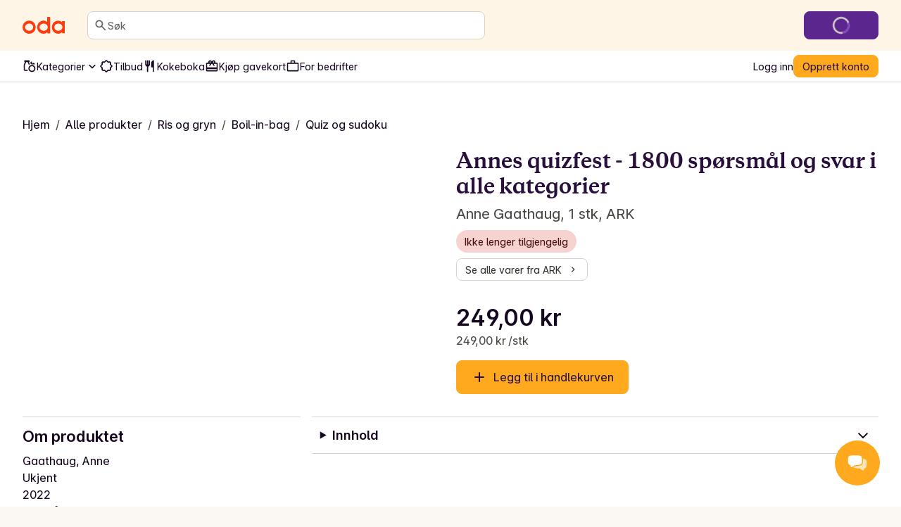

--- FILE ---
content_type: text/html; charset=utf-8
request_url: https://oda.com/no/products/50797-ark-annes-quizfest-1800-sporsmal-og-svar-i-alle-ka/
body_size: 116440
content:
<!DOCTYPE html><html lang="nb"><head><meta charSet="utf-8" data-next-head=""/><meta name="viewport" content="width=device-width" data-next-head=""/><meta name="application-name" content="Oda" data-next-head=""/><meta name="apple-mobile-web-app-title" content="Oda" data-next-head=""/><meta property="og:site_name" content="Oda" data-next-head=""/><meta name="apple-itunes-app" content="app-id=1079537578" data-next-head=""/><title data-next-head="">Annes quizfest - 1800 spørsmål og svar i alle kategorier - Anne Gaathaug, 1 stk - Oda</title><meta name="description" content="Bestill Annes quizfest - 1800 spørsmål og svar i alle kategorier og andre matvarer fra Oda til døren din. Vi har det bredeste og mest prisgunstige utvalget av leveringstidspunkter med priser som starter fra 0 kr!" data-next-head=""/><meta property="og:type" content="website" data-next-head=""/><meta property="og:title" content="Annes quizfest - 1800 spørsmål og svar i alle kategorier - Anne Gaathaug, 1 stk - Oda" data-next-head=""/><meta property="og:description" content="Bestill Annes quizfest - 1800 spørsmål og svar i alle kategorier og andre matvarer fra Oda til døren din. Vi har det bredeste og mest prisgunstige utvalget av leveringstidspunkter med priser som starter fra 0 kr!" data-next-head=""/><meta property="og:url" content="https://oda.com/no/products/50797-ark-annes-quizfest-1800-sporsmal-og-svar-i-alle-ka/" data-next-head=""/><meta property="og:image" content="https://images.oda.com/local_products/d2f51b0a-900b-49ce-9d4b-be1bb4ae9351.jpeg?fit=bounds&amp;format=auto&amp;optimize=medium&amp;width=191&amp;s=0x5ed186e4fc820f69c4cc7872576f9a16ceff2b70" data-next-head=""/><meta property="og:locale" content="nb_NO" data-next-head=""/><meta name="twitter:card" content="summary_large_image" data-next-head=""/><meta name="twitter:title" content="Annes quizfest - 1800 spørsmål og svar i alle kategorier - Anne Gaathaug, 1 stk - Oda" data-next-head=""/><meta name="twitter:description" content="Bestill Annes quizfest - 1800 spørsmål og svar i alle kategorier og andre matvarer fra Oda til døren din. Vi har det bredeste og mest prisgunstige utvalget av leveringstidspunkter med priser som starter fra 0 kr!" data-next-head=""/><meta name="twitter:image" content="https://images.oda.com/local_products/d2f51b0a-900b-49ce-9d4b-be1bb4ae9351.jpeg?fit=bounds&amp;format=auto&amp;optimize=medium&amp;width=191&amp;s=0x5ed186e4fc820f69c4cc7872576f9a16ceff2b70" data-next-head=""/><link rel="canonical" href="https://oda.com/no/products/50797-ark-annes-quizfest-1800-sporsmal-og-svar-i-alle-ka/" data-next-head=""/><link rel="dns-prefetch" href="https://cdn.sanity.io/"/><link rel="dns-prefetch" href="https://1teetjp9.apicdn.sanity.io"/><link rel="dns-prefetch" href="https://spc.oda.com"/><link rel="icon" type="image/png" href="/favicons/oda/favicon.png?v=2"/><link rel="icon" href="/favicons/oda/favicon.svg?v=2" type="image/svg+xml"/><link rel="apple-touch-icon" href="/favicons/oda/apple-touch-icon.png?v=2"/><link rel="preload" href="/_next/static/media/Inter-latin.var.bce98332.woff2" as="font" type="font/woff2" crossorigin="anonymous"/><link rel="preload" href="/_next/static/media/copernicus-bold.df485b09.woff2" as="font" type="font/woff2" crossorigin="anonymous"/><link rel="dns-prefetch" href="https://www.googletagmanager.com/"/><link data-next-font="" rel="preconnect" href="/" crossorigin="anonymous"/><link rel="preload" href="/_next/static/chunks/b50b0eb9ca9c292b.css" as="style"/><link rel="preload" href="/_next/static/chunks/29bf3d7ffa1c0cfd.css" as="style"/><link rel="preload" href="/_next/static/chunks/4cd907b9c9a9633f.css" as="style"/><script type="application/ld+json" data-next-head="">{"@context":"https://schema.org","@type":"Product","name":"Annes quizfest - 1800 spørsmål og svar i alle kategorier","image":["https://images.oda.com/local_products/d2f51b0a-900b-49ce-9d4b-be1bb4ae9351.jpeg?fit=bounds&amp;format=auto&amp;optimize=medium&amp;width=286&amp;s=0x93aacb3e70c272b04e46315924d6649396b34ec1"],"description":"Gaathaug, Anne \r\nUkjent \r\n2022 \r\nBokmål \r\nQuiz og sudoku \r\nCappelen Damm AS \r\nISBN 9788202758561 \r\n\r\nNorges ubestridte quizdronning.» Tom Egeland. Film, dyr, TV, sport, historie, reise, musikk, litteratur, samfunn m.m. Skjerper hukommelsen og gir påfyll av kunnskap. For store og små ferskinger og drevne. Annes Quizfest byr i likhet med tidligere bøker fra landets populære quizmaster på kloke og morsomme quizer for svarelystne venner og familiemedlemmer. Like underholdende til hverdags som til fest og selvskreven i alle ferier. 10 spørsmål på siden og svarene på siden bak, slik at quizmaster også kan være med. Conquiztador Anne erobrer stadig flere som vil teste hva de vet. Med Annes Quizfest vil følgerskaren garantert øke! Anne Gaathaug er en av Norges mest anerkjente quizmastere. Hun har utgitt en rekke quizbøker, har fast quiz-spalte i Klassekampen, er quizmaster på Litteraturhuset i Oslo og står bak Facebook-siden Annes Quizhjørne. Anne Gaathaug er også forlagssjef i Papermoon Publishing.","brand":"ARK","offers":{"@type":"Offer","url":"https://oda.com/no/products/50797-ark-annes-quizfest-1800-sporsmal-og-svar-i-alle-ka/","itemCondition":"https://schema.org/NewCondition","priceCurrency":"NOK","price":"249.00","availability":"https://schema.org/Discontinued"}}</script><script type="application/ld+json" data-next-head="">{"@context":"https://schema.org","@type":"BreadcrumbList","itemListElement":[{"@type":"ListItem","position":1,"name":"Hjem","item":"https://oda.com/no/"},{"@type":"ListItem","position":2,"name":"Alle produkter","item":"https://oda.com/no/products/"},{"@type":"ListItem","position":3,"name":"Ris og gryn","item":"https://oda.com/no/categories/11-ris-og-pasta/"},{"@type":"ListItem","position":4,"name":"Boil-in-bag","item":"https://oda.com/no/categories/11-ris-og-pasta/1416-boil-in-bag/"},{"@type":"ListItem","position":5,"name":"Quiz og sudoku","item":"https://oda.com/no/categories/11-ris-og-pasta/1416-boil-in-bag/2582-quiz-og-sudoku/"},{"@type":"ListItem","position":6,"name":"Annes quizfest - 1800 spørsmål og svar i alle kategorier","item":"https://oda.com/no/products/50797-ark-annes-quizfest-1800-sporsmal-og-svar-i-alle-ka/"}]}</script><script>window.SENTRY_ENV = 'prod';</script><link rel="stylesheet" href="/_next/static/chunks/b50b0eb9ca9c292b.css" data-n-g=""/><link rel="stylesheet" href="/_next/static/chunks/29bf3d7ffa1c0cfd.css" data-n-g=""/><link rel="stylesheet" href="/_next/static/chunks/4cd907b9c9a9633f.css" data-n-g=""/><noscript data-n-css=""></noscript><script defer="" noModule="" src="/_next/static/chunks/a6dad97d9634a72d.js"></script><script src="/_next/static/chunks/c04595780b47c07e.js" defer=""></script><script src="/_next/static/chunks/39b438deab880e21.js" defer=""></script><script src="/_next/static/chunks/8c16cab887172345.js" defer=""></script><script src="/_next/static/chunks/9b7d344a45e211e9.js" defer=""></script><script src="/_next/static/chunks/2bcc67696fb06129.js" defer=""></script><script src="/_next/static/chunks/fbdc81b9f529012e.js" defer=""></script><script src="/_next/static/chunks/23fb62970550bbb9.js" defer=""></script><script src="/_next/static/chunks/7d69827e036b6689.js" defer=""></script><script src="/_next/static/chunks/3edb278b1699b916.js" defer=""></script><script src="/_next/static/chunks/8800673e40b4c437.js" defer=""></script><script src="/_next/static/chunks/202e9a9025ead2af.js" defer=""></script><script src="/_next/static/chunks/726e261b0752b22b.js" defer=""></script><script src="/_next/static/chunks/dccbfdc6964600e5.js" defer=""></script><script src="/_next/static/chunks/db7285b7b6c4064c.js" defer=""></script><script src="/_next/static/chunks/71391c82b85b31d7.js" defer=""></script><script src="/_next/static/chunks/704936334bf40bde.js" defer=""></script><script src="/_next/static/chunks/turbopack-d162c8550bc72fd3.js" defer=""></script><script src="/_next/static/chunks/eb6268251a60d080.js" defer=""></script><script src="/_next/static/chunks/60f308ef296dbf8f.js" defer=""></script><script src="/_next/static/chunks/c7c66139b57dbf8b.js" defer=""></script><script src="/_next/static/chunks/08fc645542ec36f4.js" defer=""></script><script src="/_next/static/chunks/3f73055b6d63be57.js" defer=""></script><script src="/_next/static/chunks/e6ce6fecddaf3d45.js" defer=""></script><script src="/_next/static/chunks/599e5fcf08d07c5f.js" defer=""></script><script src="/_next/static/chunks/c64033f8639384ee.js" defer=""></script><script src="/_next/static/chunks/97e206fd8599012c.js" defer=""></script><script src="/_next/static/chunks/turbopack-86fa8bbfbb4c82cf.js" defer=""></script><script src="/_next/static/2d37da3991a1f776a6848a6846500b17c8deb1ad/_ssgManifest.js" defer=""></script><script src="/_next/static/2d37da3991a1f776a6848a6846500b17c8deb1ad/_buildManifest.js" defer=""></script></head><body class="kolibri oda-theme"><link rel="preload" as="image" href="https://images.oda.com/local_products/d2f51b0a-900b-49ce-9d4b-be1bb4ae9351.jpeg?fit=bounds&amp;format=auto&amp;optimize=medium&amp;width=286&amp;s=0x93aacb3e70c272b04e46315924d6649396b34ec1"/><div id="__next"><a href="#main-content" class="k-text-style k-text-style--body-m k-text--weight-bold k-text--underline k-link k-button k-button--large k-button--secondary styles-module-scss-module__sf-K6q__skipToMainContentLink styles-module-scss-module__gV9DMa__AppLinkButton"><span class="k-text-style k-text-style--label-m">Hopp til hovedinnhold</span></a><div class="styles-module-scss-module__9-4Tva__dixaFacadeWrapper k-flex k-align-items-center k-justify-content-center" id="dixaMessengerFacade"><svg width="30" height="26" viewBox="0 0 30 26" fill="none" xmlns="http://www.w3.org/2000/svg"><g id="icon"><g id="shape2" opacity="0.7"><path fill="#FFF" fill-rule="evenodd" clip-rule="evenodd" d="M9.06641 7.57938C10.9648 5.68094 25.6778 5.68094 27.5762 7.57938C29.4746 9.47782 29.4746 18.4954 27.5762 20.3939C27.2418 20.7282 26.5098 20.989 25.5203 21.1813C25.364 22.483 24.8869 24.1092 24.1892 24.5887C22.7263 24.6498 19.7125 23.1522 18.312 21.5801C14.1622 21.4608 10.0149 20.8677 9.06641 19.9192C7.16797 18.0208 7.16797 9.47782 9.06641 7.57938Z"> </path><path fill="#FFAA1E" d="M9.06641 7.57938L9.59674 8.10971L9.06641 7.57938ZM27.5762 20.3939L27.0459 19.8635L27.5762 20.3939ZM25.5203 21.1813L25.3772 20.4451L24.8408 20.5494L24.7757 21.0919L25.5203 21.1813ZM24.1892 24.5887L24.2205 25.338L24.4362 25.329L24.614 25.2068L24.1892 24.5887ZM18.312 21.5801L18.872 21.0812L18.6568 20.8397L18.3335 20.8304L18.312 21.5801ZM9.06641 19.9192L8.53608 20.4496L8.53608 20.4496L9.06641 19.9192ZM28.1065 7.04905C27.7304 6.67292 27.1385 6.42262 26.531 6.23865C25.8931 6.04546 25.1141 5.89052 24.2552 5.76891C22.5349 5.52533 20.4217 5.40555 18.3213 5.40555C16.2209 5.40555 14.1077 5.52533 12.3874 5.76891C11.5285 5.89052 10.7495 6.04546 10.1116 6.23865C9.50406 6.42262 8.91221 6.67292 8.53608 7.04905L9.59674 8.10971C9.69522 8.01123 9.97843 7.84624 10.5463 7.67426C11.0838 7.51149 11.7805 7.3698 12.5976 7.2541C14.2292 7.02307 16.2689 6.90555 18.3213 6.90555C20.3737 6.90555 22.4134 7.02307 24.045 7.2541C24.8621 7.3698 25.5588 7.51149 26.0963 7.67426C26.6642 7.84624 26.9474 8.01123 27.0459 8.10971L28.1065 7.04905ZM28.1065 20.9242C28.7479 20.2828 29.1373 19.1704 29.3784 18.0102C29.6284 16.8069 29.75 15.3896 29.75 13.9866C29.75 12.5837 29.6284 11.1664 29.3784 9.96299C29.1373 8.80285 28.7479 7.69042 28.1065 7.04905L27.0459 8.10971C27.3537 8.41756 27.6762 9.14424 27.9097 10.2682C28.1343 11.3488 28.25 12.6606 28.25 13.9866C28.25 15.3127 28.1343 16.6244 27.9097 17.7051C27.6762 18.829 27.3537 19.5557 27.0459 19.8635L28.1065 20.9242ZM25.6634 21.9176C26.1826 21.8167 26.6569 21.6937 27.0579 21.5429C27.4459 21.397 27.8286 21.2021 28.1065 20.9242L27.0459 19.8635C26.9894 19.92 26.8389 20.0227 26.53 20.1389C26.234 20.2501 25.8476 20.3537 25.3772 20.4451L25.6634 21.9176ZM24.7757 21.0919C24.703 21.6968 24.5558 22.3724 24.352 22.9398C24.2502 23.2231 24.14 23.4635 24.0278 23.6489C23.9116 23.841 23.8173 23.9343 23.7644 23.9706L24.614 25.2068C24.91 25.0034 25.1369 24.7135 25.3113 24.4252C25.4898 24.1302 25.6394 23.7927 25.7636 23.4469C26.0119 22.7559 26.1813 21.9675 26.265 21.2708L24.7757 21.0919ZM24.1579 23.8394C23.6273 23.8615 22.6526 23.5785 21.5663 23.0279C20.5053 22.4902 19.4892 21.774 18.872 21.0812L17.752 22.079C18.5353 22.9583 19.7263 23.777 20.8882 24.3658C22.0246 24.9418 23.2883 25.377 24.2205 25.338L24.1579 23.8394ZM8.53608 20.4496C8.90631 20.8198 9.49017 21.0785 10.0957 21.2754C10.7306 21.4818 11.507 21.656 12.3643 21.8002C14.0813 22.0892 16.1914 22.2695 18.2904 22.3298L18.3335 20.8304C16.2828 20.7715 14.2444 20.5956 12.6132 20.321C11.7964 20.1836 11.0987 20.0242 10.5595 19.8489C9.99101 19.6641 9.70076 19.4929 9.59674 19.3889L8.53608 20.4496ZM8.53608 7.04905C7.89972 7.6854 7.50824 8.76014 7.26547 9.88292C7.01449 11.0437 6.89258 12.4037 6.89258 13.7493C6.89258 15.0949 7.01449 16.4549 7.26547 17.6157C7.50824 18.7385 7.89972 19.8132 8.53608 20.4496L9.59674 19.3889C9.28387 19.076 8.96344 18.371 8.7316 17.2987C8.50797 16.2644 8.39258 15.014 8.39258 13.7493C8.39258 12.4846 8.50797 11.2342 8.7316 10.1999C8.96344 9.12762 9.28387 8.42257 9.59674 8.10971L8.53608 7.04905Z"> </path></g><g id="shape1"><path fill="#FFF" fill-rule="evenodd" clip-rule="evenodd" d="M20.9336 2.83332C19.0352 0.934883 4.32225 0.934883 2.42381 2.83332C0.52537 4.73176 0.52537 13.7494 2.42381 15.6478C2.75825 15.9822 3.49039 16.243 4.48011 16.4354C4.63644 17.737 5.11352 19.3631 5.81122 19.8427C7.27412 19.9038 10.288 18.4061 11.6885 16.834C15.8381 16.7147 19.9851 16.1217 20.9336 15.1732C22.832 13.2747 22.832 4.73176 20.9336 2.83332Z"></path><path fill="#FFAA1E" d="M20.9336 2.83332L20.4033 3.36365L20.9336 2.83332ZM2.42381 15.6478L1.89348 16.1781L1.89348 16.1781L2.42381 15.6478ZM4.48011 16.4354L4.62319 15.6991L5.1596 15.8034L5.22476 16.3459L4.48011 16.4354ZM5.81122 19.8427L5.77991 20.592L5.56428 20.583L5.38641 20.4607L5.81122 19.8427ZM11.6885 16.834L11.1285 16.3351L11.3436 16.0936L11.6669 16.0843L11.6885 16.834ZM20.9336 15.1732L21.4639 15.7035L20.9336 15.1732ZM1.89348 2.30299C2.26961 1.92686 2.86146 1.67657 3.46897 1.49259C4.10689 1.2994 4.88592 1.14446 5.74475 1.02286C7.46508 0.779271 9.57826 0.659492 11.6787 0.659492C13.7791 0.659492 15.8923 0.779271 17.6126 1.02286C18.4715 1.14446 19.2505 1.2994 19.8884 1.49259C20.4959 1.67657 21.0878 1.92686 21.4639 2.30299L20.4033 3.36365C20.3048 3.26517 20.0216 3.10018 19.4537 2.9282C18.9162 2.76543 18.2195 2.62374 17.4024 2.50804C15.7708 2.27702 13.7311 2.15949 11.6787 2.15949C9.62631 2.15949 7.58665 2.27702 5.95504 2.50804C5.13791 2.62374 4.4412 2.76543 3.90372 2.9282C3.33583 3.10018 3.05262 3.26517 2.95414 3.36365L1.89348 2.30299ZM1.89348 16.1781C1.25211 15.5368 0.86269 14.4243 0.621622 13.2642C0.371571 12.0608 0.249979 10.6435 0.249979 9.24056C0.249979 7.8376 0.371571 6.42031 0.621622 5.21693C0.86269 4.0568 1.25211 2.94436 1.89348 2.30299L2.95414 3.36365C2.64629 3.6715 2.32379 4.39818 2.09025 5.5221C1.86569 6.60279 1.74998 7.91451 1.74998 9.24056C1.74998 10.5666 1.86569 11.8783 2.09025 12.959C2.32379 14.0829 2.64629 14.8096 2.95414 15.1175L1.89348 16.1781ZM4.33703 17.1716C3.81776 17.0707 3.34338 16.9477 2.94229 16.7969C2.5542 16.651 2.17147 16.4561 1.89348 16.1781L2.95414 15.1175C3.0106 15.1739 3.16116 15.2767 3.47017 15.3929C3.7662 15.5041 4.15275 15.6077 4.62319 15.6991L4.33703 17.1716ZM5.22476 16.3459C5.29741 16.9509 5.44468 17.6264 5.64849 18.1938C5.75027 18.4771 5.86049 18.7175 5.97263 18.9029C6.08881 19.095 6.18314 19.1882 6.23604 19.2246L5.38641 20.4607C5.09046 20.2573 4.86352 19.9675 4.68912 19.6791C4.5107 19.3841 4.36105 19.0467 4.23681 18.7009C3.98857 18.0099 3.81914 17.2216 3.73546 16.5248L5.22476 16.3459ZM5.84253 19.0933C6.37315 19.1155 7.34783 18.8324 8.43419 18.2818C9.49514 17.7441 10.5113 17.0279 11.1285 16.3351L12.2485 17.3329C11.4652 18.2122 10.2741 19.0309 9.11231 19.6198C7.97588 20.1958 6.71219 20.631 5.77991 20.592L5.84253 19.0933ZM21.4639 15.7035C21.0937 16.0737 20.5099 16.3324 19.9043 16.5293C19.2695 16.7357 18.4932 16.9099 17.6359 17.0541C15.919 17.3431 13.809 17.5234 11.7101 17.5837L11.6669 16.0843C13.7176 16.0254 15.7559 15.8495 17.387 15.575C18.2038 15.4375 18.9014 15.2781 19.4406 15.1028C20.009 14.918 20.2992 14.7469 20.4033 14.6429L21.4639 15.7035ZM21.4639 2.30299C22.1003 2.93935 22.4918 4.01408 22.7345 5.13686C22.9855 6.29768 23.1074 7.65762 23.1074 9.00325C23.1074 10.3489 22.9855 11.7088 22.7345 12.8696C22.4918 13.9924 22.1003 15.0672 21.4639 15.7035L20.4033 14.6429C20.7161 14.33 21.0366 13.6249 21.2684 12.5526C21.492 11.5184 21.6074 10.268 21.6074 9.00325C21.6074 7.73853 21.492 6.48812 21.2684 5.45386C21.0366 4.38157 20.7161 3.67652 20.4033 3.36365L21.4639 2.30299Z"></path></g></g></svg></div><div class="index-module-scss-module__wdzkaW__layout k-flex k-flex--direction-column"><div aria-hidden="true" class="pageTransition-module-scss-module__vrZOYa__pageTransition pageTransition-module-scss-module__vrZOYa__pageTransition--idle"></div><header data-testid="default" class=""><div class="index-module-scss-module__DFjSnW__NavbarWrapper index-module-scss-module__DFjSnW__NavbarWrapper--hideDeliverySlotButton k-grid k-bg--surface-header k-py-3 lg:k-py-4 k-pl-4 md:k-pl-7 k-pr-4 md:k-pr-7 k-align-items-center"><div class="index-module-scss-module__DFjSnW__NavbarHamburgerMenu"><div class="MegaMenu-module-scss-module__JdsqyW__MegaMenuWrapper" tabindex="-1"><button type="button" data-testid="mega-menu-hamburger-button" aria-label="Kategorier" aria-expanded="false" aria-controls="_R_2pan96_" class="k-iconbutton k-icon-w32 k-iconbutton--on-header"><svg xmlns="http://www.w3.org/2000/svg" viewBox="0 0 24 24" role="presentation"><path d="M4 18a.97.97 0 0 1-.712-.288A.97.97 0 0 1 3 17q0-.424.288-.712A.97.97 0 0 1 4 16h16q.424 0 .712.288.288.287.288.712 0 .424-.288.712A.97.97 0 0 1 20 18zm0-5a.97.97 0 0 1-.712-.287A.97.97 0 0 1 3 12q0-.424.288-.713A.97.97 0 0 1 4 11h16q.424 0 .712.287.288.288.288.713 0 .424-.288.713A.97.97 0 0 1 20 13zm0-5a.97.97 0 0 1-.712-.287A.97.97 0 0 1 3 7q0-.424.288-.713A.97.97 0 0 1 4 6h16q.424 0 .712.287Q21 6.576 21 7t-.288.713A.97.97 0 0 1 20 8z"></path></svg></button><div id="_R_2pan96_" hidden="" role="dialog" data-testid="mega-menu-overlay" class="MegaMenu-module-scss-module__JdsqyW__MegaMenuOverlay"><div class="MegaMenu-module-scss-module__JdsqyW__MegaMenu k-pl-4 md:k-pl-7 k-pr-4 md:k-pr-7 k-pt-7 k-pb-9"><div class="MegaMenu-module-scss-module__JdsqyW__MegaMenuContent k-flex k-pb-5 k-flex--gap-4 k-flex--direction-column"><div class="MegaMenu-module-scss-module__JdsqyW__closeButton"><span class="hidden-module-scss-module__AMHhYG__md:hide hidden-module-scss-module__AMHhYG__lg:hide hidden-module-scss-module__AMHhYG__xl:hide"><button type="button" aria-label="Lukk" class="k-iconbutton k-icon-w24 styles-module-scss-module___zljVq__CloseButton"><svg xmlns="http://www.w3.org/2000/svg" viewBox="0 0 24 24" role="presentation"><path d="m12 13.4-4.9 4.9a.95.95 0 0 1-.7.275.95.95 0 0 1-.7-.275.95.95 0 0 1-.275-.7q0-.425.275-.7l4.9-4.9-4.9-4.9a.95.95 0 0 1-.275-.7q0-.425.275-.7a.95.95 0 0 1 .7-.275q.425 0 .7.275l4.9 4.9 4.9-4.9a.95.95 0 0 1 .7-.275q.425 0 .7.275a.95.95 0 0 1 .275.7.95.95 0 0 1-.275.7L13.4 12l4.9 4.9a.95.95 0 0 1 .275.7.95.95 0 0 1-.275.7.95.95 0 0 1-.7.275.95.95 0 0 1-.7-.275z"></path></svg></button></span></div><div class="MegaMenu-module-scss-module__JdsqyW__grid"><div class="MegaMenu-module-scss-module__JdsqyW__pinnedCategories k-flex k-flex--gap-4 k-flex--direction-column"><h3 id="_R_qipan96_" class="k-text-style k-text-style--body-m"><a class="k-text-style k-text-style--body-m k-text--weight-bold k-text-color--default k-text--none index-module-scss-module__NO7l3a__AppLink" href="/no/products/">Snarveier</a></h3><div class="k-position-relative md:k-position-static"><div class="styles-module-scss-module__JQ0thq__sm:scrollableContainer styles-module-scss-module__JQ0thq__defaultPadding k-flex k-align-items-center"><ul class="k-flex k-flex--gap-2 k-flex--direction-row md:k-flex--direction-column md:k-box--full-width lg:k-box--full-width xl:k-box--full-width" aria-labelledby="_R_qipan96_"><li><a class="k-button k-button--large k-button--tertiary k-button--icon-start k-flex k-flex--gap-1 k-box--full-width styles-module-scss-module__gV9DMa__AppLinkButton index-module-scss-module__NO7l3a__AppLink" href="/no/products/news/"><span class="k-button__icon"><svg xmlns="http://www.w3.org/2000/svg" viewBox="0 0 24 24" role="presentation"><path d="M4 14q-.824 0-1.412-.588A1.93 1.93 0 0 1 2 12q0-.825.587-1.412A1.93 1.93 0 0 1 4 10q.824 0 1.412.588Q6 11.175 6 12t-.588 1.412A1.93 1.93 0 0 1 4 14m.95 3.6 2.95-2.95a.95.95 0 0 1 .7-.275q.425 0 .7.275a.95.95 0 0 1 .275.7.95.95 0 0 1-.275.7L6.35 19a.95.95 0 0 1-.7.275.95.95 0 0 1-.7-.275.95.95 0 0 1-.275-.7q0-.425.275-.7m3-8.3L5 6.35a.95.95 0 0 1-.275-.7q0-.425.275-.7a.95.95 0 0 1 .7-.275q.425 0 .7.275L9.35 7.9a.95.95 0 0 1 .275.7.95.95 0 0 1-.275.7.95.95 0 0 1-.7.275.95.95 0 0 1-.7-.275M12 22q-.825 0-1.412-.587A1.93 1.93 0 0 1 10 20q0-.824.588-1.413A1.93 1.93 0 0 1 12 18q.825 0 1.412.587Q14 19.176 14 20t-.588 1.413A1.93 1.93 0 0 1 12 22m0-16q-.825 0-1.412-.588A1.93 1.93 0 0 1 10 4q0-.824.588-1.412A1.93 1.93 0 0 1 12 2q.825 0 1.412.587Q14 3.176 14 4t-.588 1.412A1.93 1.93 0 0 1 12 6m2.65 1.9 3-2.95a.98.98 0 0 1 .688-.288.93.93 0 0 1 .712.288.95.95 0 0 1 .275.7.95.95 0 0 1-.275.7l-2.975 2.975q-.3.3-.712.3a.97.97 0 0 1-.713-.3 1.07 1.07 0 0 1-.287-.712.93.93 0 0 1 .287-.713m3 11.1-2.95-2.95a.95.95 0 0 1-.275-.7q0-.425.275-.7a.95.95 0 0 1 .7-.275q.425 0 .7.275l2.95 2.95a.95.95 0 0 1 .275.7.95.95 0 0 1-.275.7.95.95 0 0 1-.7.275.95.95 0 0 1-.7-.275M20 14q-.824 0-1.413-.588A1.93 1.93 0 0 1 18 12q0-.825.587-1.412A1.93 1.93 0 0 1 20 10q.824 0 1.413.588Q22 11.175 22 12t-.587 1.412A1.93 1.93 0 0 1 20 14"></path></svg></span><span class="k-text-style k-text-style--label-m"><span class="k-text-style k-text-style--body-s k-text--nowrap">Nyheter</span></span></a></li><li><a class="k-button k-button--large k-button--tertiary k-button--icon-start k-flex k-flex--gap-1 k-box--full-width styles-module-scss-module__gV9DMa__AppLinkButton index-module-scss-module__NO7l3a__AppLink" href="/no/products/discounts/"><span class="k-button__icon"><svg xmlns="http://www.w3.org/2000/svg" viewBox="0 0 24 24" role="presentation"><path d="M8.65 20H6q-.824 0-1.412-.587A1.93 1.93 0 0 1 4 18v-2.65L2.075 13.4q-.275-.3-.425-.662T1.5 12t.15-.738.425-.662L4 8.65V6q0-.824.588-1.412A1.93 1.93 0 0 1 6 4h2.65l1.95-1.925q.3-.275.662-.425T12 1.5t.738.15.662.425L15.35 4H18q.824 0 1.413.588Q20 5.175 20 6v2.65l1.925 1.95q.275.3.425.662t.15.738-.15.738-.425.662L20 15.35V18q0 .824-.587 1.413A1.93 1.93 0 0 1 18 20h-2.65l-1.95 1.925q-.3.275-.662.425T12 22.5t-.738-.15a2.3 2.3 0 0 1-.662-.425zm.85-2 2.5 2.5 2.5-2.5H18v-3.5l2.5-2.5L18 9.5V6h-3.5L12 3.5 9.5 6H6v3.5L3.5 12 6 14.5V18z"></path></svg></span><span class="k-text-style k-text-style--label-m"><span class="k-text-style k-text-style--body-s k-text--nowrap">Tilbud</span></span></a></li><li><a class="k-button k-button--large k-button--tertiary k-button--icon-start k-flex k-flex--gap-1 k-box--full-width styles-module-scss-module__gV9DMa__AppLinkButton index-module-scss-module__NO7l3a__AppLink" href="https://oda.com/no/products/"><span class="k-button__icon"><svg xmlns="http://www.w3.org/2000/svg" viewBox="0 0 24 24" role="presentation"><path d="M16 22q-2.5 0-4.25-1.75T10 16t1.75-4.25T16 10t4.25 1.75T22 16t-1.75 4.25T16 22m0-2q1.65 0 2.825-1.175T20 16t-1.175-2.825T16 12t-2.825 1.175T12 16t1.175 2.825T16 20M4 20q-.824 0-1.412-.587A1.93 1.93 0 0 1 2 18v-7.6q0-.2.038-.4.037-.2.112-.4l2-4.6H4a.97.97 0 0 1-.712-.287A.97.97 0 0 1 3 4V3q0-.424.288-.712A.97.97 0 0 1 4 2h7q.424 0 .713.288Q12 2.575 12 3v1q0 .424-.287.713A.97.97 0 0 1 11 5h-.15l1.65 3.8q-.476.25-.9.525t-.8.625L8.7 5H6.3L4 10.4V18h4.25q.125.525.338 1.038.212.512.512.962zM16 9q-1.05 0-1.775-.725T13.5 6.5t.725-1.775T16 4zq0-1.05.725-1.775T18.5 6.5t1.775.725T21 9z"></path></svg></span><span class="k-text-style k-text-style--label-m"><span class="k-text-style k-text-style--body-s k-text--nowrap">Alle produkter</span></span></a></li><li><a class="k-button k-button--large k-button--tertiary k-button--icon-start k-flex k-flex--gap-1 k-box--full-width styles-module-scss-module__gV9DMa__AppLinkButton index-module-scss-module__NO7l3a__AppLink" href="https://oda.com/no/about/gavekort/"><span class="k-button__icon"><svg xmlns="http://www.w3.org/2000/svg" viewBox="0 0 24 24" role="presentation"><path d="M4 17v2h16v-2zM4 6h2.2a1.4 1.4 0 0 1-.163-.475A3.5 3.5 0 0 1 6 5q0-1.25.875-2.125A2.9 2.9 0 0 1 9 2q.75 0 1.387.388.638.387 1.113.962L12 4l.5-.65q.45-.6 1.1-.975T15 2q1.25 0 2.125.875T18 5q0 .274-.038.525-.037.25-.162.475H20q.824 0 1.413.588Q22 7.175 22 8v11q0 .824-.587 1.413A1.93 1.93 0 0 1 20 21H4q-.824 0-1.412-.587A1.93 1.93 0 0 1 2 19V8q0-.824.587-1.412A1.93 1.93 0 0 1 4 6m0 8h16V8h-5.1l1.5 2.05q.25.35.2.737a.9.9 0 0 1-.4.638.97.97 0 0 1-.737.188.98.98 0 0 1-.638-.388L12 7.4l-2.825 3.825a.98.98 0 0 1-.638.388.97.97 0 0 1-.737-.188.95.95 0 0 1-.412-.638.97.97 0 0 1 .187-.737L9.05 8H4zm5-8q.424 0 .713-.287A.97.97 0 0 0 10 5a.97.97 0 0 0-.287-.713A.97.97 0 0 0 9 4a.97.97 0 0 0-.713.287A.97.97 0 0 0 8 5q0 .424.287.713Q8.576 6 9 6m6 0q.424 0 .713-.287A.97.97 0 0 0 16 5a.97.97 0 0 0-.287-.713A.97.97 0 0 0 15 4a.97.97 0 0 0-.713.287A.97.97 0 0 0 14 5q0 .424.287.713Q14.576 6 15 6"></path></svg></span><span class="k-text-style k-text-style--label-m"><span class="k-text-style k-text-style--body-s k-text--nowrap">Kjøp gavekort</span></span></a></li></ul></div></div></div><div class="MegaMenu-module-scss-module__JdsqyW__banners k-flex k-flex--gap-4 k-flex--direction-column"><h3 id="_R_1aipan96_" class="k-text-style k-text-style--body-m"><a class="k-text-style k-text-style--body-m k-text--weight-bold k-text-color--default k-text--none index-module-scss-module__NO7l3a__AppLink" href="/no/products/">Utvalgte kategorier</a></h3><ul class="styles-module-scss-module__LfhtRq__LinkListColumns" aria-labelledby="_R_1aipan96_"><li><a class="styles-module-scss-module__LfhtRq__cellContainer k-flex k-border-radius-small index-module-scss-module__NO7l3a__AppLink" href="/no/categories/2984-superkjop/"><div class="styles-module-scss-module__LfhtRq__cellFade"><span class="k-text-style k-text-style--body-m k-text--weight-bold styles-module-scss-module__LfhtRq__cellText k-flex k-align-items-center k-justify-content-center">Superkjøp</span></div><img class="k-image k-image--cover styles-module-scss-module__LfhtRq__image" alt="Superkjøp" loading="lazy" decoding="async" src="https://images.oda.com/pinned_categories/11a8f9ba-c49e-47da-bb77-a50d9e5f8b18.png?fit=crop&amp;format=auto&amp;height=690&amp;optimize=medium&amp;width=900&amp;s=0x2d4affd11056f2665887d0b74289b20cf73bf6d1"/></a></li><li><a class="styles-module-scss-module__LfhtRq__cellContainer k-flex k-border-radius-small index-module-scss-module__NO7l3a__AppLink" href="/no/categories/3344-pafyll-god-start/"><div class="styles-module-scss-module__LfhtRq__cellFade"><span class="k-text-style k-text-style--body-m k-text--weight-bold styles-module-scss-module__LfhtRq__cellText k-flex k-align-items-center k-justify-content-center">En god start - Opptil -20%</span></div><img class="k-image k-image--cover styles-module-scss-module__LfhtRq__image" alt="En god start - Opptil -20%" loading="lazy" decoding="async" src="https://images.oda.com/pinned_categories/4fce99c3-b1fe-41d1-b397-45b5c3b0dff6.jpg?fit=crop&amp;format=auto&amp;height=690&amp;optimize=medium&amp;width=900&amp;s=0x9c4fbc4be3e3319d60cc117e34a24ae663d35dbb"/></a></li><li><a class="styles-module-scss-module__LfhtRq__cellContainer k-flex k-border-radius-small index-module-scss-module__NO7l3a__AppLink" href="/no/categories/3087-enklere-smabarnsliv/"><div class="styles-module-scss-module__LfhtRq__cellFade"><span class="k-text-style k-text-style--body-m k-text--weight-bold styles-module-scss-module__LfhtRq__cellText k-flex k-align-items-center k-justify-content-center">Enklere småbarnsliv</span></div><img class="k-image k-image--cover styles-module-scss-module__LfhtRq__image" alt="Enklere småbarnsliv" loading="lazy" decoding="async" src="https://images.oda.com/pinned_categories/a7683876-a3ee-4e90-bc69-9926c2744ec1.jpg?fit=crop&amp;format=auto&amp;height=690&amp;optimize=medium&amp;width=900&amp;s=0x29eacb15e658cfe46e8af6edadac5dc7712ddf55"/></a></li><li><a class="styles-module-scss-module__LfhtRq__cellContainer k-flex k-border-radius-small index-module-scss-module__NO7l3a__AppLink" href="/no/categories/3005-til-matpakken/"><div class="styles-module-scss-module__LfhtRq__cellFade"><span class="k-text-style k-text-style--body-m k-text--weight-bold styles-module-scss-module__LfhtRq__cellText k-flex k-align-items-center k-justify-content-center">Til matpakken</span></div><img class="k-image k-image--cover styles-module-scss-module__LfhtRq__image" alt="Til matpakken" loading="lazy" decoding="async" src="https://images.oda.com/pinned_categories/9b1826a4-dc7f-49b2-8ad0-ff056003250c.jpg?fit=crop&amp;format=auto&amp;height=690&amp;optimize=medium&amp;width=900&amp;s=0xc24a32944d4a5326f9653ae3d0ce383ec09168d2"/></a></li><li><a class="styles-module-scss-module__LfhtRq__cellContainer k-flex k-border-radius-small index-module-scss-module__NO7l3a__AppLink" href="/no/categories/3097-gode-vaner/"><div class="styles-module-scss-module__LfhtRq__cellFade"><span class="k-text-style k-text-style--body-m k-text--weight-bold styles-module-scss-module__LfhtRq__cellText k-flex k-align-items-center k-justify-content-center">Gode vaner</span></div><img class="k-image k-image--cover styles-module-scss-module__LfhtRq__image" alt="Gode vaner" loading="lazy" decoding="async" src="https://images.oda.com/pinned_categories/a45a3fc4-92bc-4b63-a61d-1bd3127886fd.jpg?fit=crop&amp;format=auto&amp;height=690&amp;optimize=medium&amp;width=900&amp;s=0x01c4dc9cbf5aad9bad1afb76ac9430bdb0d7c50e"/></a></li><li><a class="styles-module-scss-module__LfhtRq__cellContainer k-flex k-border-radius-small index-module-scss-module__NO7l3a__AppLink" href="/no/categories/3091-gjor-det-fint-hjemme/"><div class="styles-module-scss-module__LfhtRq__cellFade"><span class="k-text-style k-text-style--body-m k-text--weight-bold styles-module-scss-module__LfhtRq__cellText k-flex k-align-items-center k-justify-content-center">Til hjemmet</span></div><img class="k-image k-image--cover styles-module-scss-module__LfhtRq__image" alt="Til hjemmet" loading="lazy" decoding="async" src="https://images.oda.com/pinned_categories/1de17b08-ab69-4403-a517-b36afd68c5f8.png?fit=crop&amp;format=auto&amp;height=690&amp;optimize=medium&amp;width=900&amp;s=0xc83df60d2dc83fd10fa4f5907e2a9b2215ff6965"/></a></li></ul><a class="k-button k-button--large k-button--tertiary k-flex k-flex--gap-1 k-box--full-width styles-module-scss-module__gV9DMa__AppLinkButton index-module-scss-module__NO7l3a__AppLink" href="/no/inspiration/inspiration/"><span class="k-text-style k-text-style--label-m">Bli inspirert</span></a></div><span class="hidden-module-scss-module__AMHhYG__md:hide hidden-module-scss-module__AMHhYG__lg:hide hidden-module-scss-module__AMHhYG__xl:hide"><div><a class="k-text-style k-text-style--body-m k-text--weight-bold k-text--none k-link sub-header-module-scss-module__Jk6W2G__navItem k-link--text index-module-scss-module__NO7l3a__AppLink" href="/no/recipes/"><div class="k-flex k-align-items-center k-flex--gap-2"><span class="k-icon k-icon-fill-default k-icon-w20"><svg xmlns="http://www.w3.org/2000/svg" viewBox="0 0 24 24" role="presentation"><path d="M7 9V3q0-.424.287-.712A.97.97 0 0 1 8 2q.424 0 .713.288Q9 2.575 9 3v6h1V3q0-.424.287-.712A.97.97 0 0 1 11 2q.424 0 .713.288Q12 2.575 12 3v6q0 1.4-.863 2.45A4.12 4.12 0 0 1 9 12.85V21q0 .424-.287.712A.97.97 0 0 1 8 22a.97.97 0 0 1-.713-.288A.97.97 0 0 1 7 21v-8.15a4.12 4.12 0 0 1-2.137-1.4Q4 10.4 4 9V3q0-.424.287-.712A.97.97 0 0 1 5 2q.424 0 .713.288Q6 2.575 6 3v6zm10 5h-2a.97.97 0 0 1-.713-.287A.97.97 0 0 1 14 13V7q0-1.75 1.287-3.375Q16.575 2 17.95 2q.45 0 .75.35t.3.825V21q0 .424-.288.712A.97.97 0 0 1 18 22a.97.97 0 0 1-.712-.288A.97.97 0 0 1 17 21z"></path></svg></span><span class="k-text-style k-text-style--body-m k-text--weight-regular">Kokeboka</span></div></a><div class="k-spacer-spacing-3" role="none"></div><hr class="k-divider k-divider--horizontal k-border-color--divider-default k-border-top-1" role="presentation"/><div class="k-spacer-spacing-4" role="none"></div><a class="k-text-style k-text-style--body-m k-text--weight-bold k-text--none k-link sub-header-module-scss-module__Jk6W2G__navItem k-link--text index-module-scss-module__NO7l3a__AppLink" href="/no/about/gavekort/"><div class="k-flex k-align-items-center k-flex--gap-2"><span class="k-icon k-icon-fill-default k-icon-w20"><svg xmlns="http://www.w3.org/2000/svg" viewBox="0 0 24 24" role="presentation"><path d="M4 17v2h16v-2zM4 6h2.2a1.4 1.4 0 0 1-.163-.475A3.5 3.5 0 0 1 6 5q0-1.25.875-2.125A2.9 2.9 0 0 1 9 2q.75 0 1.387.388.638.387 1.113.962L12 4l.5-.65q.45-.6 1.1-.975T15 2q1.25 0 2.125.875T18 5q0 .274-.038.525-.037.25-.162.475H20q.824 0 1.413.588Q22 7.175 22 8v11q0 .824-.587 1.413A1.93 1.93 0 0 1 20 21H4q-.824 0-1.412-.587A1.93 1.93 0 0 1 2 19V8q0-.824.587-1.412A1.93 1.93 0 0 1 4 6m0 8h16V8h-5.1l1.5 2.05q.25.35.2.737a.9.9 0 0 1-.4.638.97.97 0 0 1-.737.188.98.98 0 0 1-.638-.388L12 7.4l-2.825 3.825a.98.98 0 0 1-.638.388.97.97 0 0 1-.737-.188.95.95 0 0 1-.412-.638.97.97 0 0 1 .187-.737L9.05 8H4zm5-8q.424 0 .713-.287A.97.97 0 0 0 10 5a.97.97 0 0 0-.287-.713A.97.97 0 0 0 9 4a.97.97 0 0 0-.713.287A.97.97 0 0 0 8 5q0 .424.287.713Q8.576 6 9 6m6 0q.424 0 .713-.287A.97.97 0 0 0 16 5a.97.97 0 0 0-.287-.713A.97.97 0 0 0 15 4a.97.97 0 0 0-.713.287A.97.97 0 0 0 14 5q0 .424.287.713Q14.576 6 15 6"></path></svg></span><span class="k-text-style k-text-style--body-m k-text--weight-regular">Kjøp gavekort</span></div></a><div class="k-spacer-spacing-3" role="none"></div><hr class="k-divider k-divider--horizontal k-border-color--divider-default k-border-top-1" role="presentation"/><div class="k-spacer-spacing-4" role="none"></div><a class="k-text-style k-text-style--body-m k-text--weight-bold k-text--none k-link sub-header-module-scss-module__Jk6W2G__navItem k-link--text index-module-scss-module__NO7l3a__AppLink" href="/no/about/organization/"><div class="k-flex k-align-items-center k-flex--gap-2"><span class="k-icon k-icon-fill-default k-icon-w20"><svg xmlns="http://www.w3.org/2000/svg" viewBox="0 0 24 24" role="presentation"><path d="M4 21q-.824 0-1.412-.587A1.93 1.93 0 0 1 2 19V8q0-.824.587-1.412A1.93 1.93 0 0 1 4 6h4V4q0-.824.588-1.412A1.93 1.93 0 0 1 10 2h4q.825 0 1.412.587Q16 3.176 16 4v2h4q.824 0 1.413.588Q22 7.175 22 8v11q0 .824-.587 1.413A1.93 1.93 0 0 1 20 21zm0-2h16V8H4zm6-13h4V4h-4z"></path></svg></span><span class="k-text-style k-text-style--body-m k-text--weight-regular">For bedrifter</span></div></a><div class="k-spacer-spacing-3" role="none"></div><hr class="k-divider k-divider--horizontal k-border-color--divider-default k-border-top-1" role="presentation"/></div></span><div class="MegaMenu-module-scss-module__JdsqyW__categories"><span class="k-visually-hidden"><h3 id="_R_2aipan96_">Kategorier</h3></span><ul class="styles-module-scss-module__-YAQbG__listColumns" aria-labelledby="_R_2aipan96_"><li><a class="styles-module-scss-module__-YAQbG__listItem k-flex k-align-items-center k-justify-content-space-between index-module-scss-module__NO7l3a__AppLink" data-testid="category-list-item" href="https://oda.com/no/categories/20-frukt-og-gront/"><div class="k-flex k-align-items-center k-flex--gap-3"><div class="styles-module-scss-module__DXp8va__product-image styles-module-scss-module__DXp8va__small-row k-overflow-hidden k-border-radius-small"><div class="k-aspect-ratio k-aspect-ratio--1-1"><img class="k-image k-image--contain" alt="Frukt og grønt" loading="lazy" src="https://images.oda.com/produkter/4ba60b0c-7b2f-43bb-8883-5732108cbdd6.jpg?fit=bounds&amp;format=auto&amp;optimize=medium&amp;width=100&amp;s=0x4b5c2aead2b2a5da5c7419a33f7ca0e04dd08c20"/></div></div><span class="k-text-style k-text-style--body-s k-text-color--default">Frukt og grønt</span></div><span class="k-text-style k-text-style--label-xs k-text--wrap-nowrap k-text--nowrap k-pill k-pill--small k-pill--neutral k-pill--edge-none k-inline-flex k-overflow-hidden k-border-radius-full k-align-items-center k-justify-content-center k-flex--gap-1 k-position-relative">561</span></a></li><li><a class="styles-module-scss-module__-YAQbG__listItem k-flex k-align-items-center k-justify-content-space-between index-module-scss-module__NO7l3a__AppLink" data-testid="category-list-item" href="https://oda.com/no/categories/1135-bakeri-og-konditori/"><div class="k-flex k-align-items-center k-flex--gap-3"><div class="styles-module-scss-module__DXp8va__product-image styles-module-scss-module__DXp8va__small-row k-overflow-hidden k-border-radius-small"><div class="k-aspect-ratio k-aspect-ratio--1-1"><img class="k-image k-image--contain" alt="Bakeri og konditori" loading="lazy" src="https://images.oda.com/local_products/23ba135a-ea45-4f62-9301-df44367544f0.jpg?fit=bounds&amp;format=auto&amp;optimize=medium&amp;width=100&amp;s=0xac965d47f5b25742765288297e5347d2a2ebb2bd"/></div></div><span class="k-text-style k-text-style--body-s k-text-color--default">Bakeri og konditori</span></div><span class="k-text-style k-text-style--label-xs k-text--wrap-nowrap k-text--nowrap k-pill k-pill--small k-pill--neutral k-pill--edge-none k-inline-flex k-overflow-hidden k-border-radius-full k-align-items-center k-justify-content-center k-flex--gap-1 k-position-relative">383</span></a></li><li><a class="styles-module-scss-module__-YAQbG__listItem k-flex k-align-items-center k-justify-content-space-between index-module-scss-module__NO7l3a__AppLink" data-testid="category-list-item" href="https://oda.com/no/categories/1044-frokostblandinger-og-musli/"><div class="k-flex k-align-items-center k-flex--gap-3"><div class="styles-module-scss-module__DXp8va__product-image styles-module-scss-module__DXp8va__small-row k-overflow-hidden k-border-radius-small"><div class="k-aspect-ratio k-aspect-ratio--1-1"><img class="k-image k-image--contain" alt="Frokostblandinger og müsli" loading="lazy" src="https://images.oda.com/local_products/1fb6989c-cd22-4e26-82ba-40921cd07e28.jpg?fit=bounds&amp;format=auto&amp;optimize=medium&amp;width=100&amp;s=0xced65fe9ddd2d91a869dfd96c95d38e9b9d8fe7d"/></div></div><span class="k-text-style k-text-style--body-s k-text-color--default">Frokostblandinger og müsli</span></div><span class="k-text-style k-text-style--label-xs k-text--wrap-nowrap k-text--nowrap k-pill k-pill--small k-pill--neutral k-pill--edge-none k-inline-flex k-overflow-hidden k-border-radius-full k-align-items-center k-justify-content-center k-flex--gap-1 k-position-relative">75</span></a></li><li><a class="styles-module-scss-module__-YAQbG__listItem k-flex k-align-items-center k-justify-content-space-between index-module-scss-module__NO7l3a__AppLink" data-testid="category-list-item" href="https://oda.com/no/categories/1283-meieri-ost-og-egg/"><div class="k-flex k-align-items-center k-flex--gap-3"><div class="styles-module-scss-module__DXp8va__product-image styles-module-scss-module__DXp8va__small-row k-overflow-hidden k-border-radius-small"><div class="k-aspect-ratio k-aspect-ratio--1-1"><img class="k-image k-image--contain" alt="Meieri, ost og egg" loading="lazy" src="https://images.oda.com/local_products/591a5372-6ee3-46fb-ab91-f1801c68014a.jpg?fit=bounds&amp;format=auto&amp;optimize=medium&amp;width=41&amp;s=0x26d8b54012b4074feb646b9e70587c9f192a55e1"/></div></div><span class="k-text-style k-text-style--body-s k-text-color--default">Meieri, ost og egg</span></div><span class="k-text-style k-text-style--label-xs k-text--wrap-nowrap k-text--nowrap k-pill k-pill--small k-pill--neutral k-pill--edge-none k-inline-flex k-overflow-hidden k-border-radius-full k-align-items-center k-justify-content-center k-flex--gap-1 k-position-relative">600</span></a></li><li><a class="styles-module-scss-module__-YAQbG__listItem k-flex k-align-items-center k-justify-content-space-between index-module-scss-module__NO7l3a__AppLink" data-testid="category-list-item" href="https://oda.com/no/categories/2872-plantebasert/"><div class="k-flex k-align-items-center k-flex--gap-3"><div class="styles-module-scss-module__DXp8va__product-image styles-module-scss-module__DXp8va__small-row k-overflow-hidden k-border-radius-small"><div class="k-aspect-ratio k-aspect-ratio--1-1"><img class="k-image k-image--contain" alt="Plantebasert" loading="lazy" src="https://images.oda.com/local_products/802ece96-8f36-4648-8f7f-b2c808d60176.jpg?fit=bounds&amp;format=auto&amp;optimize=medium&amp;width=38&amp;s=0xe15abe34b1a559207bd23ddeffd97f07493c6089"/></div></div><span class="k-text-style k-text-style--body-s k-text-color--default">Plantebasert</span></div><span class="k-text-style k-text-style--label-xs k-text--wrap-nowrap k-text--nowrap k-pill k-pill--small k-pill--neutral k-pill--edge-none k-inline-flex k-overflow-hidden k-border-radius-full k-align-items-center k-justify-content-center k-flex--gap-1 k-position-relative">122</span></a></li><li><a class="styles-module-scss-module__-YAQbG__listItem k-flex k-align-items-center k-justify-content-space-between index-module-scss-module__NO7l3a__AppLink" data-testid="category-list-item" href="https://oda.com/no/categories/26-kylling-og-kjott/"><div class="k-flex k-align-items-center k-flex--gap-3"><div class="styles-module-scss-module__DXp8va__product-image styles-module-scss-module__DXp8va__small-row k-overflow-hidden k-border-radius-small"><div class="k-aspect-ratio k-aspect-ratio--1-1"><img class="k-image k-image--contain" alt="Kylling og kjøtt" loading="lazy" src="https://images.oda.com/local_products/0d981b75-f788-49f2-b968-48d8bc125a84.jpg?fit=bounds&amp;format=auto&amp;optimize=medium&amp;width=100&amp;s=0x5b514249893382f2d9dba5b023d529687ac5dbc7"/></div></div><span class="k-text-style k-text-style--body-s k-text-color--default">Kylling og kjøtt</span></div><span class="k-text-style k-text-style--label-xs k-text--wrap-nowrap k-text--nowrap k-pill k-pill--small k-pill--neutral k-pill--edge-none k-inline-flex k-overflow-hidden k-border-radius-full k-align-items-center k-justify-content-center k-flex--gap-1 k-position-relative">345</span></a></li><li><a class="styles-module-scss-module__-YAQbG__listItem k-flex k-align-items-center k-justify-content-space-between index-module-scss-module__NO7l3a__AppLink" data-testid="category-list-item" href="https://oda.com/no/categories/283-fisk-og-sjomat/"><div class="k-flex k-align-items-center k-flex--gap-3"><div class="styles-module-scss-module__DXp8va__product-image styles-module-scss-module__DXp8va__small-row k-overflow-hidden k-border-radius-small"><div class="k-aspect-ratio k-aspect-ratio--1-1"><img class="k-image k-image--contain" alt="Fisk og sjømat" loading="lazy" src="https://images.oda.com/local_products/bfcbbc83-4f6d-4ef6-a835-69c8b265fd94.jpg?fit=bounds&amp;format=auto&amp;optimize=medium&amp;width=100&amp;s=0x15dbbd75b5f96d8613754f11d59983958c9848f8"/></div></div><span class="k-text-style k-text-style--body-s k-text-color--default">Fisk og sjømat</span></div><span class="k-text-style k-text-style--label-xs k-text--wrap-nowrap k-text--nowrap k-pill k-pill--small k-pill--neutral k-pill--edge-none k-inline-flex k-overflow-hidden k-border-radius-full k-align-items-center k-justify-content-center k-flex--gap-1 k-position-relative">177</span></a></li><li><a class="styles-module-scss-module__-YAQbG__listItem k-flex k-align-items-center k-justify-content-space-between index-module-scss-module__NO7l3a__AppLink" data-testid="category-list-item" href="https://oda.com/no/categories/1347-restaurant/"><div class="k-flex k-align-items-center k-flex--gap-3"><div class="styles-module-scss-module__DXp8va__product-image styles-module-scss-module__DXp8va__small-row k-overflow-hidden k-border-radius-small"><div class="k-aspect-ratio k-aspect-ratio--1-1"><img class="k-image k-image--contain" alt="Restauranter" loading="lazy" src="https://images.oda.com/local_products/190e70ff-3698-4556-aa03-d605441463da.jpg?fit=bounds&amp;format=auto&amp;optimize=medium&amp;width=79&amp;s=0xc0df83437aad31c1043d6b1915369b8abf730650"/></div></div><span class="k-text-style k-text-style--body-s k-text-color--default">Restauranter</span></div><span class="k-text-style k-text-style--label-xs k-text--wrap-nowrap k-text--nowrap k-pill k-pill--small k-pill--neutral k-pill--edge-none k-inline-flex k-overflow-hidden k-border-radius-full k-align-items-center k-justify-content-center k-flex--gap-1 k-position-relative">23</span></a></li><li><a class="styles-module-scss-module__-YAQbG__listItem k-flex k-align-items-center k-justify-content-space-between index-module-scss-module__NO7l3a__AppLink" data-testid="category-list-item" href="https://oda.com/no/categories/42-palegg/"><div class="k-flex k-align-items-center k-flex--gap-3"><div class="styles-module-scss-module__DXp8va__product-image styles-module-scss-module__DXp8va__small-row k-overflow-hidden k-border-radius-small"><div class="k-aspect-ratio k-aspect-ratio--1-1"><img class="k-image k-image--contain" alt="Pålegg" loading="lazy" src="https://images.oda.com/local_products/c8197760-af86-4aaf-be0d-fc9f9e7d1b1d.jpg?fit=bounds&amp;format=auto&amp;optimize=medium&amp;width=100&amp;s=0xd2983bc15e136bd4b1fc5f4283c0cabf4fb48558"/></div></div><span class="k-text-style k-text-style--body-s k-text-color--default">Pålegg</span></div><span class="k-text-style k-text-style--label-xs k-text--wrap-nowrap k-text--nowrap k-pill k-pill--small k-pill--neutral k-pill--edge-none k-inline-flex k-overflow-hidden k-border-radius-full k-align-items-center k-justify-content-center k-flex--gap-1 k-position-relative">568</span></a></li><li><a class="styles-module-scss-module__-YAQbG__listItem k-flex k-align-items-center k-justify-content-space-between index-module-scss-module__NO7l3a__AppLink" data-testid="category-list-item" href="https://oda.com/no/categories/32-middager-og-tilbehor/"><div class="k-flex k-align-items-center k-flex--gap-3"><div class="styles-module-scss-module__DXp8va__product-image styles-module-scss-module__DXp8va__small-row k-overflow-hidden k-border-radius-small"><div class="k-aspect-ratio k-aspect-ratio--1-1"><img class="k-image k-image--contain" alt="Middager og tilbehør" loading="lazy" src="https://images.oda.com/local_products/b9121c6f-13c5-4b1c-8526-d10484b9ed9a.jpg?fit=bounds&amp;format=auto&amp;optimize=medium&amp;width=85&amp;s=0x7a3faca5851b7d2fa9454e4d8ca4ca3ecad92414"/></div></div><span class="k-text-style k-text-style--body-s k-text-color--default">Middager og tilbehør</span></div><span class="k-text-style k-text-style--label-xs k-text--wrap-nowrap k-text--nowrap k-pill k-pill--small k-pill--neutral k-pill--edge-none k-inline-flex k-overflow-hidden k-border-radius-full k-align-items-center k-justify-content-center k-flex--gap-1 k-position-relative">1215</span></a></li><li><a class="styles-module-scss-module__-YAQbG__listItem k-flex k-align-items-center k-justify-content-space-between index-module-scss-module__NO7l3a__AppLink" data-testid="category-list-item" href="https://oda.com/no/categories/60-drikke/"><div class="k-flex k-align-items-center k-flex--gap-3"><div class="styles-module-scss-module__DXp8va__product-image styles-module-scss-module__DXp8va__small-row k-overflow-hidden k-border-radius-small"><div class="k-aspect-ratio k-aspect-ratio--1-1"><img class="k-image k-image--contain" alt="Drikke" loading="lazy" src="https://images.oda.com/local_products/96a80bed-93ef-4265-97b5-f1039009ed1c.jpg?fit=bounds&amp;format=auto&amp;optimize=medium&amp;width=32&amp;s=0x58b6cb56615309cd3f1c58b1add439e601651a9a"/></div></div><span class="k-text-style k-text-style--body-s k-text-color--default">Drikke</span></div><span class="k-text-style k-text-style--label-xs k-text--wrap-nowrap k-text--nowrap k-pill k-pill--small k-pill--neutral k-pill--edge-none k-inline-flex k-overflow-hidden k-border-radius-full k-align-items-center k-justify-content-center k-flex--gap-1 k-position-relative">813</span></a></li><li><a class="styles-module-scss-module__-YAQbG__listItem k-flex k-align-items-center k-justify-content-space-between index-module-scss-module__NO7l3a__AppLink" data-testid="category-list-item" href="https://oda.com/no/categories/15-bakeingredienser/"><div class="k-flex k-align-items-center k-flex--gap-3"><div class="styles-module-scss-module__DXp8va__product-image styles-module-scss-module__DXp8va__small-row k-overflow-hidden k-border-radius-small"><div class="k-aspect-ratio k-aspect-ratio--1-1"><img class="k-image k-image--contain" alt="Bakeingredienser" loading="lazy" src="https://images.oda.com/local_products/47043756-9816-4417-9359-c9ba16fafd23.jpg?fit=bounds&amp;format=auto&amp;optimize=medium&amp;width=75&amp;s=0x3642359ebc59ac774f8a13b78037c2e7e7097add"/></div></div><span class="k-text-style k-text-style--body-s k-text-color--default">Bakeingredienser</span></div><span class="k-text-style k-text-style--label-xs k-text--wrap-nowrap k-text--nowrap k-pill k-pill--small k-pill--neutral k-pill--edge-none k-inline-flex k-overflow-hidden k-border-radius-full k-align-items-center k-justify-content-center k-flex--gap-1 k-position-relative">240</span></a></li><li><a class="styles-module-scss-module__-YAQbG__listItem k-flex k-align-items-center k-justify-content-space-between index-module-scss-module__NO7l3a__AppLink" data-testid="category-list-item" href="https://oda.com/no/categories/1209-iskrem-dessert-og-kjeks/"><div class="k-flex k-align-items-center k-flex--gap-3"><div class="styles-module-scss-module__DXp8va__product-image styles-module-scss-module__DXp8va__small-row k-overflow-hidden k-border-radius-small"><div class="k-aspect-ratio k-aspect-ratio--1-1"><img class="k-image k-image--contain" alt="Iskrem, dessert og kjeks" loading="lazy" src="https://images.oda.com/local_products/f46f1a50-cdea-4776-8cff-b3d61229077a.jpg?fit=bounds&amp;format=auto&amp;optimize=medium&amp;width=100&amp;s=0x483a38bfd95ee27143d50d8fa58518fe7bac0e09"/></div></div><span class="k-text-style k-text-style--body-s k-text-color--default">Iskrem, dessert og kjeks</span></div><span class="k-text-style k-text-style--label-xs k-text--wrap-nowrap k-text--nowrap k-pill k-pill--small k-pill--neutral k-pill--edge-none k-inline-flex k-overflow-hidden k-border-radius-full k-align-items-center k-justify-content-center k-flex--gap-1 k-position-relative">303</span></a></li><li><a class="styles-module-scss-module__-YAQbG__listItem k-flex k-align-items-center k-justify-content-space-between index-module-scss-module__NO7l3a__AppLink" data-testid="category-list-item" href="https://oda.com/no/categories/67-sjokolade-snacks-og-godteri/"><div class="k-flex k-align-items-center k-flex--gap-3"><div class="styles-module-scss-module__DXp8va__product-image styles-module-scss-module__DXp8va__small-row k-overflow-hidden k-border-radius-small"><div class="k-aspect-ratio k-aspect-ratio--1-1"><img class="k-image k-image--contain" alt="Sjokolade, snacks og godteri" loading="lazy" src="https://images.oda.com/local_products/a1eb9e9b-ce88-4764-8217-453c7a962c72.jpg?fit=bounds&amp;format=auto&amp;optimize=medium&amp;width=100&amp;s=0xd7bbaa89efdd06a3d84f72de2fa1912f5bd6ca4d"/></div></div><span class="k-text-style k-text-style--body-s k-text-color--default">Sjokolade, snacks og godteri</span></div><span class="k-text-style k-text-style--label-xs k-text--wrap-nowrap k-text--nowrap k-pill k-pill--small k-pill--neutral k-pill--edge-none k-inline-flex k-overflow-hidden k-border-radius-full k-align-items-center k-justify-content-center k-flex--gap-1 k-position-relative">487</span></a></li><li><a class="styles-module-scss-module__-YAQbG__listItem k-flex k-align-items-center k-justify-content-space-between index-module-scss-module__NO7l3a__AppLink" data-testid="category-list-item" href="https://oda.com/no/categories/73-baby-og-barn/"><div class="k-flex k-align-items-center k-flex--gap-3"><div class="styles-module-scss-module__DXp8va__product-image styles-module-scss-module__DXp8va__small-row k-overflow-hidden k-border-radius-small"><div class="k-aspect-ratio k-aspect-ratio--1-1"><img class="k-image k-image--contain" alt="Baby og barn" loading="lazy" src="https://images.oda.com/local_products/f554e5e5-cd00-4fdc-a219-30b2278de7af.jpg?fit=bounds&amp;format=auto&amp;optimize=medium&amp;width=100&amp;s=0xac5b9ae9710bb206379ba1443d9d80a3d8f421f6"/></div></div><span class="k-text-style k-text-style--body-s k-text-color--default">Baby og barn</span></div><span class="k-text-style k-text-style--label-xs k-text--wrap-nowrap k-text--nowrap k-pill k-pill--small k-pill--neutral k-pill--edge-none k-inline-flex k-overflow-hidden k-border-radius-full k-align-items-center k-justify-content-center k-flex--gap-1 k-position-relative">235</span></a></li><li><a class="styles-module-scss-module__-YAQbG__listItem k-flex k-align-items-center k-justify-content-space-between index-module-scss-module__NO7l3a__AppLink" data-testid="category-list-item" href="https://oda.com/no/categories/1190-trening/"><div class="k-flex k-align-items-center k-flex--gap-3"><div class="styles-module-scss-module__DXp8va__product-image styles-module-scss-module__DXp8va__small-row k-overflow-hidden k-border-radius-small"><div class="k-aspect-ratio k-aspect-ratio--1-1"><img class="k-image k-image--contain" alt="Trening" loading="lazy" src="https://images.oda.com/local_products/97e40182-c8e4-4b70-9131-20a191d170e5.jpg?fit=bounds&amp;format=auto&amp;optimize=medium&amp;width=48&amp;s=0x725916004de2a6e0f125e471d4669b8084d3bf36"/></div></div><span class="k-text-style k-text-style--body-s k-text-color--default">Trening</span></div><span class="k-text-style k-text-style--label-xs k-text--wrap-nowrap k-text--nowrap k-pill k-pill--small k-pill--neutral k-pill--edge-none k-inline-flex k-overflow-hidden k-border-radius-full k-align-items-center k-justify-content-center k-flex--gap-1 k-position-relative">108</span></a></li><li><a class="styles-module-scss-module__-YAQbG__listItem k-flex k-align-items-center k-justify-content-space-between index-module-scss-module__NO7l3a__AppLink" data-testid="category-list-item" href="https://oda.com/no/categories/365-legemidler-og-helsekost/"><div class="k-flex k-align-items-center k-flex--gap-3"><div class="styles-module-scss-module__DXp8va__product-image styles-module-scss-module__DXp8va__small-row k-overflow-hidden k-border-radius-small"><div class="k-aspect-ratio k-aspect-ratio--1-1"><img class="k-image k-image--contain" alt="Legemidler og helsekost" loading="lazy" src="https://images.oda.com/local_products/5261e8e0-dec9-4ba6-8670-5af94f78dab5.jpg?fit=bounds&amp;format=auto&amp;optimize=medium&amp;width=43&amp;s=0x6e794510a70f021db2ed1c0a61cd3fbf77e416f5"/></div></div><span class="k-text-style k-text-style--body-s k-text-color--default">Legemidler og helsekost</span></div><span class="k-text-style k-text-style--label-xs k-text--wrap-nowrap k-text--nowrap k-pill k-pill--small k-pill--neutral k-pill--edge-none k-inline-flex k-overflow-hidden k-border-radius-full k-align-items-center k-justify-content-center k-flex--gap-1 k-position-relative">84</span></a></li><li><a class="styles-module-scss-module__-YAQbG__listItem k-flex k-align-items-center k-justify-content-space-between index-module-scss-module__NO7l3a__AppLink" data-testid="category-list-item" href="https://oda.com/no/categories/1181-hygiene-og-skjonnhet/"><div class="k-flex k-align-items-center k-flex--gap-3"><div class="styles-module-scss-module__DXp8va__product-image styles-module-scss-module__DXp8va__small-row k-overflow-hidden k-border-radius-small"><div class="k-aspect-ratio k-aspect-ratio--1-1"><img class="k-image k-image--contain" alt="Hygiene og skjønnhet" loading="lazy" src="https://images.oda.com/local_products/bef7e317-4249-4761-8f5d-90a304119eb3.jpg?fit=bounds&amp;format=auto&amp;optimize=medium&amp;width=39&amp;s=0xf6ed95c15c01a94601383a2dc47a8584ca498301"/></div></div><span class="k-text-style k-text-style--body-s k-text-color--default">Hygiene og skjønnhet</span></div><span class="k-text-style k-text-style--label-xs k-text--wrap-nowrap k-text--nowrap k-pill k-pill--small k-pill--neutral k-pill--edge-none k-inline-flex k-overflow-hidden k-border-radius-full k-align-items-center k-justify-content-center k-flex--gap-1 k-position-relative">410</span></a></li><li><a class="styles-module-scss-module__-YAQbG__listItem k-flex k-align-items-center k-justify-content-space-between index-module-scss-module__NO7l3a__AppLink" data-testid="category-list-item" href="https://oda.com/no/categories/85-hus-og-hjem/"><div class="k-flex k-align-items-center k-flex--gap-3"><div class="styles-module-scss-module__DXp8va__product-image styles-module-scss-module__DXp8va__small-row k-overflow-hidden k-border-radius-small"><div class="k-aspect-ratio k-aspect-ratio--1-1"><img class="k-image k-image--contain" alt="Hus og hjem" loading="lazy" src="https://images.oda.com/local_products/af064a47-61fd-4f9a-817e-a07279a25938.jpeg?fit=bounds&amp;format=auto&amp;optimize=medium&amp;width=88&amp;s=0x88f0f7f518daffce5c9a0d1950ed9265685ba0b4"/></div></div><span class="k-text-style k-text-style--body-s k-text-color--default">Hus og hjem</span></div><span class="k-text-style k-text-style--label-xs k-text--wrap-nowrap k-text--nowrap k-pill k-pill--small k-pill--neutral k-pill--edge-none k-inline-flex k-overflow-hidden k-border-radius-full k-align-items-center k-justify-content-center k-flex--gap-1 k-position-relative">590</span></a></li><li><a class="styles-module-scss-module__-YAQbG__listItem k-flex k-align-items-center k-justify-content-space-between index-module-scss-module__NO7l3a__AppLink" data-testid="category-list-item" href="https://oda.com/no/categories/401-blomster-og-planter/"><div class="k-flex k-align-items-center k-flex--gap-3"><div class="styles-module-scss-module__DXp8va__product-image styles-module-scss-module__DXp8va__small-row k-overflow-hidden k-border-radius-small"><div class="k-aspect-ratio k-aspect-ratio--1-1"><img class="k-image k-image--contain" alt="Blomster og planter" loading="lazy" src="https://images.oda.com/local_products/67d165d5-c629-46ae-bcd9-bdc69ddc9249.jpg?fit=bounds&amp;format=auto&amp;optimize=medium&amp;width=100&amp;s=0x45659c02a6e7e3995b410983f02770c409dd26af"/></div></div><span class="k-text-style k-text-style--body-s k-text-color--default">Blomster og planter</span></div><span class="k-text-style k-text-style--label-xs k-text--wrap-nowrap k-text--nowrap k-pill k-pill--small k-pill--neutral k-pill--edge-none k-inline-flex k-overflow-hidden k-border-radius-full k-align-items-center k-justify-content-center k-flex--gap-1 k-position-relative">48</span></a></li><li><a class="styles-module-scss-module__-YAQbG__listItem k-flex k-align-items-center k-justify-content-space-between index-module-scss-module__NO7l3a__AppLink" data-testid="category-list-item" href="https://oda.com/no/categories/128-dyr/"><div class="k-flex k-align-items-center k-flex--gap-3"><div class="styles-module-scss-module__DXp8va__product-image styles-module-scss-module__DXp8va__small-row k-overflow-hidden k-border-radius-small"><div class="k-aspect-ratio k-aspect-ratio--1-1"><img class="k-image k-image--contain" alt="Dyr" loading="lazy" src="https://images.oda.com/local_products/b9b5e15e-69bc-4d7e-a82f-733be4895529.jpg?fit=bounds&amp;format=auto&amp;optimize=medium&amp;width=88&amp;s=0xd0483ec0da60eed0573b4eb1913d6e7da7f0c342"/></div></div><span class="k-text-style k-text-style--body-s k-text-color--default">Dyr</span></div><span class="k-text-style k-text-style--label-xs k-text--wrap-nowrap k-text--nowrap k-pill k-pill--small k-pill--neutral k-pill--edge-none k-inline-flex k-overflow-hidden k-border-radius-full k-align-items-center k-justify-content-center k-flex--gap-1 k-position-relative">138</span></a></li><li><a class="styles-module-scss-module__-YAQbG__listItem k-flex k-align-items-center k-justify-content-space-between index-module-scss-module__NO7l3a__AppLink" data-testid="category-list-item" href="https://oda.com/no/categories/101-snus-og-tobakk/"><div class="k-flex k-align-items-center k-flex--gap-3"><div class="styles-module-scss-module__DXp8va__product-image styles-module-scss-module__DXp8va__small-row k-overflow-hidden k-border-radius-small"><div class="k-aspect-ratio k-aspect-ratio--1-1"><img class="k-image k-image--contain" alt="Snus og tobakk" loading="lazy" src="https://images.oda.com/local_products/096e691a-16d5-4da5-8b26-7632d21ee26b.jpg?fit=bounds&amp;format=auto&amp;optimize=medium&amp;width=100&amp;s=0xac80fa5697dcb3ffbc4cf0b1b6327dd173da1482"/></div></div><span class="k-text-style k-text-style--body-s k-text-color--default">Snus og tobakk</span></div><span class="k-text-style k-text-style--label-xs k-text--wrap-nowrap k-text--nowrap k-pill k-pill--small k-pill--neutral k-pill--edge-none k-inline-flex k-overflow-hidden k-border-radius-full k-align-items-center k-justify-content-center k-flex--gap-1 k-position-relative">165</span></a></li><li><a class="styles-module-scss-module__-YAQbG__listItem k-flex k-align-items-center k-justify-content-space-between index-module-scss-module__NO7l3a__AppLink" data-testid="category-list-item" href="https://oda.com/no/categories/488-mathall/"><div class="k-flex k-align-items-center k-flex--gap-3"><div class="styles-module-scss-module__DXp8va__product-image styles-module-scss-module__DXp8va__small-row k-overflow-hidden k-border-radius-small"><div class="k-aspect-ratio k-aspect-ratio--1-1"><img class="k-image k-image--contain" alt="Mathall" loading="lazy" src="https://images.oda.com/local_products/0dbc110f-634f-4e4c-82a5-57db37e06cf2.jpg?fit=bounds&amp;format=auto&amp;optimize=medium&amp;width=84&amp;s=0xffaccd9e0ba0cdf5a60f7da1fa5a8ed995a2b1f6"/></div></div><span class="k-text-style k-text-style--body-s k-text-color--default">Mathall</span></div><span class="k-text-style k-text-style--label-xs k-text--wrap-nowrap k-text--nowrap k-pill k-pill--small k-pill--neutral k-pill--edge-none k-inline-flex k-overflow-hidden k-border-radius-full k-align-items-center k-justify-content-center k-flex--gap-1 k-position-relative">393</span></a></li><li><a class="styles-module-scss-module__-YAQbG__listItem k-flex k-align-items-center k-justify-content-space-between index-module-scss-module__NO7l3a__AppLink" data-testid="category-list-item" href="https://oda.com/no/categories/3249-ferskvaredisken/"><div class="k-flex k-align-items-center k-flex--gap-3"><div class="styles-module-scss-module__DXp8va__product-image styles-module-scss-module__DXp8va__small-row k-overflow-hidden k-border-radius-small"><div class="k-aspect-ratio k-aspect-ratio--1-1"><img class="k-image k-image--contain" alt="Ferskvaredisken" loading="lazy" src="https://images.oda.com/local_products/308da6e8-3468-4f9e-917e-613980c76753.jpg?fit=bounds&amp;format=auto&amp;optimize=medium&amp;width=100&amp;s=0x7f1f27cb30855f8c459bf90f534457e1cc3a17f9"/></div></div><span class="k-text-style k-text-style--body-s k-text-color--default">Ferskvaredisken</span></div><span class="k-text-style k-text-style--label-xs k-text--wrap-nowrap k-text--nowrap k-pill k-pill--small k-pill--neutral k-pill--edge-none k-inline-flex k-overflow-hidden k-border-radius-full k-align-items-center k-justify-content-center k-flex--gap-1 k-position-relative">117</span></a></li><li><a class="styles-module-scss-module__-YAQbG__listItem k-flex k-align-items-center k-justify-content-space-between index-module-scss-module__NO7l3a__AppLink" data-testid="category-list-item" href="https://oda.com/no/categories/3123-norsk-lokalmat/"><div class="k-flex k-align-items-center k-flex--gap-3"><div class="styles-module-scss-module__DXp8va__product-image styles-module-scss-module__DXp8va__small-row k-overflow-hidden k-border-radius-small"><div class="k-aspect-ratio k-aspect-ratio--1-1"><img class="k-image k-image--contain" alt="Norsk lokalmat" loading="lazy" src="https://images.oda.com/local_products/5d59db02-47bb-4653-a3a9-5d9333e280ab.jpg?fit=bounds&amp;format=auto&amp;optimize=medium&amp;width=75&amp;s=0x0e9296dc932822365e362df5ba56b7c37bcc521a"/></div></div><span class="k-text-style k-text-style--body-s k-text-color--default">Norsk lokalmat</span></div><span class="k-text-style k-text-style--label-xs k-text--wrap-nowrap k-text--nowrap k-pill k-pill--small k-pill--neutral k-pill--edge-none k-inline-flex k-overflow-hidden k-border-radius-full k-align-items-center k-justify-content-center k-flex--gap-1 k-position-relative">375</span></a></li><li><a class="styles-module-scss-module__-YAQbG__listItem k-flex k-align-items-center k-justify-content-space-between index-module-scss-module__NO7l3a__AppLink" data-testid="category-list-item" href="https://oda.com/no/categories/277-bursdag/"><div class="k-flex k-align-items-center k-flex--gap-3"><div class="styles-module-scss-module__DXp8va__product-image styles-module-scss-module__DXp8va__small-row k-overflow-hidden k-border-radius-small"><div class="k-aspect-ratio k-aspect-ratio--1-1"><img class="k-image k-image--contain" alt="Bursdag og fest" loading="lazy" src="https://images.oda.com/local_products/b52ec99a-40d8-402c-ac01-6abff0e30081.jpg?fit=bounds&amp;format=auto&amp;optimize=medium&amp;width=43&amp;s=0xa350c9964825d528d31fa712391ea44959063772"/></div></div><span class="k-text-style k-text-style--body-s k-text-color--default">Bursdag og fest</span></div><span class="k-text-style k-text-style--label-xs k-text--wrap-nowrap k-text--nowrap k-pill k-pill--small k-pill--neutral k-pill--edge-none k-inline-flex k-overflow-hidden k-border-radius-full k-align-items-center k-justify-content-center k-flex--gap-1 k-position-relative">381</span></a></li></ul></div></div></div></div></div></div></div><div class="index-module-scss-module__DFjSnW__NavbarLogo"><a class="k-oda-logo index-module-scss-module__NO7l3a__AppLink" id="oda-logo" aria-label="Gå til forsiden" href="/no/"><svg focusable="false" aria-labelledby="oda-logo" role="presentation" height="100%" width="100%" xmlns="http://www.w3.org/2000/svg" viewBox="620 533 1000 400"><path d="M1265.3 534.3h-53.4c-4.5 0-8.2 3.7-8.2 8.2v99.9c0 5.4-6.3 8.3-10.4 4.8-22.1-18.8-47-25.8-77.8-25.8-20 0-39.4 4.7-57.2 12.6-57.7 25.7-91.3 80.9-91.3 143.3 0 82.9 63.5 154.8 148.5 154.8 30.2 0 62.7-10.2 83.7-32.1 3.2-3.3 8.4-1.9 9.8 1.9v12.8c0 4.4 3.5 7.9 7.9 7.9h48.6c4.4 0 7.9-3.5 7.9-7.9V542.5c.1-4.5-3.6-8.2-8.1-8.2zm-144.5 327.5c-49.8 0-96.8-36.2-96.8-85.6 0-49.4 48.1-84.5 97.4-84.5 50.4 0 95.2 35.2 95.2 84.5-.1 50.4-44.3 85.6-95.8 85.6zm-344-240.4c-86.1 0-155.4 70.3-155.4 155.9 0 85 70.4 154.8 155.4 154.8 88.2 0 154.3-67.7 154.3-155.9 0-85.5-68.2-154.8-154.3-154.8zm0 240.4c-49.8 0-96.8-36.2-96.8-85.5s48.2-84.5 97.4-84.5c50.4 0 95.2 35.2 95.2 84.5-.1 50.4-44.3 85.5-95.8 85.5zm836.7-229.9h-48.6c-4.4 0-7.9 3.5-7.9 7.9v12.8c-1.4 3.9-6.6 5.3-9.8 1.9-21-21.9-53.5-32.1-83.7-32.1-84.9 0-148.5 71.9-148.5 154.8S1378.5 932 1463.5 932c30.2 0 62.7-10.2 83.7-32.1 3.2-3.3 8.4-1.9 9.8 1.9v12.8c0 4.4 3.5 7.9 7.9 7.9h48.6c4.4 0 7.9-3.5 7.9-7.9V639.8c0-4.4-3.5-7.9-7.9-7.9zm-144.8 229.9c-49.8 0-96.8-36.2-96.8-85.6 0-49.4 48.1-84.5 97.4-84.5 50.4 0 95.2 35.2 95.2 84.5 0 50.4-44.3 85.6-95.8 85.6z"></path></svg></a></div><div class="index-module-scss-module__DFjSnW__NavbarSearchContainer k-grid"><div class="k-grid-span-11 md:k-grid-span-12 k-column"><form role="search" class="index-module-scss-module__tlVOlW__SearchBarContainer" action="/no/search/products/" method="get"><div class="index-module-scss-module__tlVOlW__displayContents" tabindex="-1"><div class="index-module-scss-module__tlVOlW__backButtonAndInputContainer k-flex k-align-items-center k-flex--gap-2 k-flex--direction-row"><button aria-label="Skjul søk" class="k-button k-button--medium k-button--tertiary k-button--icon-button index-module-scss-module__tlVOlW__BackButton"><span class="k-button__icon"><svg xmlns="http://www.w3.org/2000/svg" viewBox="0 0 24 24" role="presentation"><path d="m7.825 13 4.9 4.9q.3.3.287.7-.012.4-.312.7-.3.276-.7.287a.92.92 0 0 1-.7-.287l-6.6-6.6a.9.9 0 0 1-.213-.325A1.1 1.1 0 0 1 4.426 12q0-.2.063-.375A.9.9 0 0 1 4.7 11.3l6.6-6.6a.93.93 0 0 1 .688-.275q.412 0 .712.275.3.3.3.713 0 .412-.3.712L7.825 11H19q.424 0 .712.287.288.288.288.713 0 .424-.288.713A.97.97 0 0 1 19 13z"></path></svg></span></button><div class="index-module-scss-module__l1opZq__SearchBar index-module-scss-module__l1opZq__SearchBar__medium k-flex k-bg--surface-default k-pl-2 k-pr-2 k-border-1 k-border-radius-small k-align-items-center k-flex--gap-1 k-flex--direction-row k-position-relative k-box--full-width"><button type="submit" class="styles-module-scss-module__AXEytW__UnstyledButton k-flex k-align-items-center" aria-label="Søk"><span class="k-icon k-icon-fill-disabled k-icon-w20"><svg xmlns="http://www.w3.org/2000/svg" viewBox="0 0 24 24" role="presentation"><path d="M9.5 16q-2.725 0-4.612-1.887T3 9.5t1.888-4.612T9.5 3t4.613 1.888T16 9.5a6.1 6.1 0 0 1-1.3 3.8l5.6 5.6a.95.95 0 0 1 .275.7.95.95 0 0 1-.275.7.95.95 0 0 1-.7.275.95.95 0 0 1-.7-.275l-5.6-5.6q-.75.6-1.725.95T9.5 16m0-2q1.875 0 3.188-1.312Q14 11.375 14 9.5t-1.312-3.187T9.5 5 6.313 6.313 5 9.5t1.313 3.188T9.5 14"></path></svg></span></button><span class="k-visually-hidden"><label for="searchbar-input-field">Søk</label></span><input id="searchbar-input-field" data-testid="search-input" role="combobox" type="search" aria-expanded="false" autoComplete="off" placeholder="Søk" class="k-text-style k-text-style--body-m index-module-scss-module__l1opZq__input" name="q" value=""/></div></div></div></form></div><span class="hidden-module-scss-module__AMHhYG__md:hide hidden-module-scss-module__AMHhYG__lg:hide hidden-module-scss-module__AMHhYG__xl:hide"><div class="k-grid-span-1 k-column"><span class="hidden-module-scss-module__AMHhYG__md:hide hidden-module-scss-module__AMHhYG__lg:hide hidden-module-scss-module__AMHhYG__xl:hide"><a class="k-text-style k-text-style--body-m k-text--weight-bold k-text--none k-link index-module-scss-module__NO7l3a__AppLink" aria-label="Gå til handlekurven" href="/no/cart/"><div class="styles-module-scss-module__gMyeyW__CartIconWithPriceWrapper k-choice-chip k-choice-chip--medium k-choice-chip--selected k-choice-chip--secondary k-inline-flex k-py-2 k-pl-3 k-pr-3 k-align-items-center k-justify-content-center k-flex--gap-1" variant="secondary"><span class="k-text-style k-text-style--label-m"><div class="k-flex"><div class="k-spinner k-spinner--size-default"><svg class="k-spinner--rotate" width="100%" height="100%" fill="none" viewBox="0 0 40 40" role="presentation"><circle class="k-spinner__circle" cx="50%" cy="50%" stroke-width="4"></circle><circle class="k-spinner__fill" cx="50%" cy="50%" stroke-width="4" pathLength="100" stroke-dasharray="100 200" stroke-dashoffset="75" stroke-linecap="round" transform="rotate(-90)"></circle></svg></div></div></span></div></a></span><span class="hidden-module-scss-module__AMHhYG__sm:hide"><button class="styles-module-scss-module__gMyeyW__CartIconWithPriceWrapper k-choice-chip k-choice-chip--medium k-choice-chip--selected k-choice-chip--secondary k-inline-flex k-py-2 k-pl-3 k-pr-3 k-align-items-center k-justify-content-center k-flex--gap-1" variant="secondary" data-testid="cart-icon-with-price-button"><span class="k-text-style k-text-style--label-m"><div class="k-flex"><div class="k-spinner k-spinner--size-default"><svg class="k-spinner--rotate" width="100%" height="100%" fill="none" viewBox="0 0 40 40" role="presentation"><circle class="k-spinner__circle" cx="50%" cy="50%" stroke-width="4"></circle><circle class="k-spinner__fill" cx="50%" cy="50%" stroke-width="4" pathLength="100" stroke-dasharray="100 200" stroke-dashoffset="75" stroke-linecap="round" transform="rotate(-90)"></circle></svg></div></div></span></button><span class="hidden-module-scss-module__AMHhYG__sm:hide hidden-module-scss-module__AMHhYG__md:hide hidden-module-scss-module__AMHhYG__lg:hide hidden-module-scss-module__AMHhYG__xl:hide"><div class="styles-module-scss-module__ockf6G__MiniCartOverlay"></div></span><div class="styles-module-scss-module__ockf6G__MiniCart styles-module-scss-module__ockf6G__HideMiniCart k-flex k-flex--direction-column" id="mini-cart" role="dialog" aria-modal="true" aria-hidden="true"><div class="styles-module-scss-module__OsQXDW__MiniCartCloseButton k-flex k-p-4 k-align-items-center k-justify-content-flex-end k-flex--direction-row"><button class="k-unstyled-button" type="button" aria-label="Lukk" aria-controls="mini-cart" aria-expanded="true"><div class="k-flex k-align-items-center k-flex--gap-2 k-flex--direction-row"><span class="k-text-style k-text-style--body-s">Lukk</span><span class="k-icon k-icon-fill-default k-icon-w24"><svg xmlns="http://www.w3.org/2000/svg" viewBox="0 0 24 24" role="presentation"><path d="m12 13.4-4.9 4.9a.95.95 0 0 1-.7.275.95.95 0 0 1-.7-.275.95.95 0 0 1-.275-.7q0-.425.275-.7l4.9-4.9-4.9-4.9a.95.95 0 0 1-.275-.7q0-.425.275-.7a.95.95 0 0 1 .7-.275q.425 0 .7.275l4.9 4.9 4.9-4.9a.95.95 0 0 1 .7-.275q.425 0 .7.275a.95.95 0 0 1 .275.7.95.95 0 0 1-.275.7L13.4 12l4.9 4.9a.95.95 0 0 1 .275.7.95.95 0 0 1-.275.7.95.95 0 0 1-.7.275.95.95 0 0 1-.7-.275z"></path></svg></span></div></button></div><div class="k-flex k-p-4 k-align-items-center k-flex--gap-2 k-flex--direction-column"><span class="k-icon k-icon-fill-spotlight k-icon-w32"><svg xmlns="http://www.w3.org/2000/svg" viewBox="0 0 24 24" role="presentation"><path d="M16 22q-2.5 0-4.25-1.75T10 16t1.75-4.25T16 10t4.25 1.75T22 16t-1.75 4.25T16 22m0-2q1.65 0 2.825-1.175T20 16t-1.175-2.825T16 12t-2.825 1.175T12 16t1.175 2.825T16 20M4 20q-.824 0-1.412-.587A1.93 1.93 0 0 1 2 18v-7.6q0-.2.038-.4.037-.2.112-.4l2-4.6H4a.97.97 0 0 1-.712-.287A.97.97 0 0 1 3 4V3q0-.424.288-.712A.97.97 0 0 1 4 2h7q.424 0 .713.288Q12 2.575 12 3v1q0 .424-.287.713A.97.97 0 0 1 11 5h-.15l1.65 3.8q-.476.25-.9.525t-.8.625L8.7 5H6.3L4 10.4V18h4.25q.125.525.338 1.038.212.512.512.962zM16 9q-1.05 0-1.775-.725T13.5 6.5t.725-1.775T16 4zq0-1.05.725-1.775T18.5 6.5t1.775.725T21 9z"></path></svg></span><article class="k-flex k-flex--gap-1 k-flex--direction-column"><h3 class="k-text-style k-text-style--title-s k-text-align-center k-text-color--display">Legg til varer underveis i uken</h3><p class="k-text-style k-text-style--body-m k-text-align-center k-text-color--subdued">Legger du til varer litt og litt gjennom uka er nesten hele jobben gjort når du skal legge inn neste bestilling</p></article></div></div></span></div></span></div><div class="index-module-scss-module__DFjSnW__NavbarIconContainer k-flex k-align-items-center k-justify-content-flex-end k-flex--gap-7"><span class="hidden-module-scss-module__AMHhYG__sm:hide"><span class="hidden-module-scss-module__AMHhYG__md:hide hidden-module-scss-module__AMHhYG__lg:hide hidden-module-scss-module__AMHhYG__xl:hide"><a class="k-text-style k-text-style--body-m k-text--weight-bold k-text--none k-link index-module-scss-module__NO7l3a__AppLink" aria-label="Gå til handlekurven" href="/no/cart/"><div class="styles-module-scss-module__gMyeyW__CartIconWithPriceWrapper k-choice-chip k-choice-chip--medium k-choice-chip--selected k-choice-chip--secondary k-inline-flex k-py-2 k-pl-3 k-pr-3 k-align-items-center k-justify-content-center k-flex--gap-1" variant="secondary"><span class="k-text-style k-text-style--label-m"><div class="k-flex"><div class="k-spinner k-spinner--size-default"><svg class="k-spinner--rotate" width="100%" height="100%" fill="none" viewBox="0 0 40 40" role="presentation"><circle class="k-spinner__circle" cx="50%" cy="50%" stroke-width="4"></circle><circle class="k-spinner__fill" cx="50%" cy="50%" stroke-width="4" pathLength="100" stroke-dasharray="100 200" stroke-dashoffset="75" stroke-linecap="round" transform="rotate(-90)"></circle></svg></div></div></span></div></a></span><span class="hidden-module-scss-module__AMHhYG__sm:hide"><button class="styles-module-scss-module__gMyeyW__CartIconWithPriceWrapper k-choice-chip k-choice-chip--medium k-choice-chip--selected k-choice-chip--secondary k-inline-flex k-py-2 k-pl-3 k-pr-3 k-align-items-center k-justify-content-center k-flex--gap-1" variant="secondary" data-testid="cart-icon-with-price-button"><span class="k-text-style k-text-style--label-m"><div class="k-flex"><div class="k-spinner k-spinner--size-default"><svg class="k-spinner--rotate" width="100%" height="100%" fill="none" viewBox="0 0 40 40" role="presentation"><circle class="k-spinner__circle" cx="50%" cy="50%" stroke-width="4"></circle><circle class="k-spinner__fill" cx="50%" cy="50%" stroke-width="4" pathLength="100" stroke-dasharray="100 200" stroke-dashoffset="75" stroke-linecap="round" transform="rotate(-90)"></circle></svg></div></div></span></button><span class="hidden-module-scss-module__AMHhYG__sm:hide hidden-module-scss-module__AMHhYG__md:hide hidden-module-scss-module__AMHhYG__lg:hide hidden-module-scss-module__AMHhYG__xl:hide"><div class="styles-module-scss-module__ockf6G__MiniCartOverlay"></div></span><div class="styles-module-scss-module__ockf6G__MiniCart styles-module-scss-module__ockf6G__HideMiniCart k-flex k-flex--direction-column" id="mini-cart" role="dialog" aria-modal="true" aria-hidden="true"><div class="styles-module-scss-module__OsQXDW__MiniCartCloseButton k-flex k-p-4 k-align-items-center k-justify-content-flex-end k-flex--direction-row"><button class="k-unstyled-button" type="button" aria-label="Lukk" aria-controls="mini-cart" aria-expanded="true"><div class="k-flex k-align-items-center k-flex--gap-2 k-flex--direction-row"><span class="k-text-style k-text-style--body-s">Lukk</span><span class="k-icon k-icon-fill-default k-icon-w24"><svg xmlns="http://www.w3.org/2000/svg" viewBox="0 0 24 24" role="presentation"><path d="m12 13.4-4.9 4.9a.95.95 0 0 1-.7.275.95.95 0 0 1-.7-.275.95.95 0 0 1-.275-.7q0-.425.275-.7l4.9-4.9-4.9-4.9a.95.95 0 0 1-.275-.7q0-.425.275-.7a.95.95 0 0 1 .7-.275q.425 0 .7.275l4.9 4.9 4.9-4.9a.95.95 0 0 1 .7-.275q.425 0 .7.275a.95.95 0 0 1 .275.7.95.95 0 0 1-.275.7L13.4 12l4.9 4.9a.95.95 0 0 1 .275.7.95.95 0 0 1-.275.7.95.95 0 0 1-.7.275.95.95 0 0 1-.7-.275z"></path></svg></span></div></button></div><div class="k-flex k-p-4 k-align-items-center k-flex--gap-2 k-flex--direction-column"><span class="k-icon k-icon-fill-spotlight k-icon-w32"><svg xmlns="http://www.w3.org/2000/svg" viewBox="0 0 24 24" role="presentation"><path d="M16 22q-2.5 0-4.25-1.75T10 16t1.75-4.25T16 10t4.25 1.75T22 16t-1.75 4.25T16 22m0-2q1.65 0 2.825-1.175T20 16t-1.175-2.825T16 12t-2.825 1.175T12 16t1.175 2.825T16 20M4 20q-.824 0-1.412-.587A1.93 1.93 0 0 1 2 18v-7.6q0-.2.038-.4.037-.2.112-.4l2-4.6H4a.97.97 0 0 1-.712-.287A.97.97 0 0 1 3 4V3q0-.424.288-.712A.97.97 0 0 1 4 2h7q.424 0 .713.288Q12 2.575 12 3v1q0 .424-.287.713A.97.97 0 0 1 11 5h-.15l1.65 3.8q-.476.25-.9.525t-.8.625L8.7 5H6.3L4 10.4V18h4.25q.125.525.338 1.038.212.512.512.962zM16 9q-1.05 0-1.775-.725T13.5 6.5t.725-1.775T16 4zq0-1.05.725-1.775T18.5 6.5t1.775.725T21 9z"></path></svg></span><article class="k-flex k-flex--gap-1 k-flex--direction-column"><h3 class="k-text-style k-text-style--title-s k-text-align-center k-text-color--display">Legg til varer underveis i uken</h3><p class="k-text-style k-text-style--body-m k-text-align-center k-text-color--subdued">Legger du til varer litt og litt gjennom uka er nesten hele jobben gjort når du skal legge inn neste bestilling</p></article></div></div></span></span></div></div><span class="hidden-module-scss-module__AMHhYG__md:hide hidden-module-scss-module__AMHhYG__lg:hide hidden-module-scss-module__AMHhYG__xl:hide"><div class="k-flex k-bg--surface-default k-px-4 k-py-2 k-align-items-center k-flex--gap-4"><a class="k-text-style k-text-style--body-m k-text--weight-bold k-text--none k-link sub-header-module-scss-module__Jk6W2G__navItem k-link--text index-module-scss-module__NO7l3a__AppLink" id="anonymous-nav-item-login" href="/no/user/login/"><div class="k-flex k-align-items-center k-flex--gap-2"><span class="k-text-style k-text-style--body-s k-text--weight-regular">Logg inn</span></div></a><a class="k-button k-button--small k-button--primary styles-module-scss-module__gV9DMa__AppLinkButton index-module-scss-module__NO7l3a__AppLink" id="anonymous-nav-item-signup" href="/no/user/signup/"><span class="k-text-style k-text-style--label-s"><span class="k-text-style k-text-style--body-s">Opprett konto</span></span></a></div></span><div class="index-module-scss-module__OD8KJq__NavbarMegaMenu k-pl-4 md:k-pl-7 k-pr-4 md:k-pr-7"><nav><div class="sub-header-module-scss-module__Jk6W2G__subHeader sub-header-module-scss-module__Jk6W2G__subHeaderAnonymous k-flex k-align-items-flex-start md:k-align-items-center k-justify-content-space-between k-flex--direction-column-reverse md:k-flex--direction-row k-box--full-width" data-testid="subheader-large"><div class="sub-header-module-scss-module__Jk6W2G__navSection k-flex k-align-items-center k-flex--gap-5"><div class="MegaMenu-module-scss-module__JdsqyW__MegaMenuWrapper" tabindex="-1"><button class="sub-header-module-scss-module__Jk6W2G__navItem" data-testid="mega-menu-button" aria-expanded="false" aria-controls="_R_2tan96_"><div class="k-flex k-align-items-center k-flex--gap-2"><span class="k-icon k-icon-fill-default k-icon-w20"><svg xmlns="http://www.w3.org/2000/svg" viewBox="0 0 24 24" role="presentation"><path d="M16 22q-2.5 0-4.25-1.75T10 16t1.75-4.25T16 10t4.25 1.75T22 16t-1.75 4.25T16 22m0-2q1.65 0 2.825-1.175T20 16t-1.175-2.825T16 12t-2.825 1.175T12 16t1.175 2.825T16 20M4 20q-.824 0-1.412-.587A1.93 1.93 0 0 1 2 18v-7.6q0-.2.038-.4.037-.2.112-.4l2-4.6H4a.97.97 0 0 1-.712-.287A.97.97 0 0 1 3 4V3q0-.424.288-.712A.97.97 0 0 1 4 2h7q.424 0 .713.288Q12 2.575 12 3v1q0 .424-.287.713A.97.97 0 0 1 11 5h-.15l1.65 3.8q-.476.25-.9.525t-.8.625L8.7 5H6.3L4 10.4V18h4.25q.125.525.338 1.038.212.512.512.962zM16 9q-1.05 0-1.775-.725T13.5 6.5t.725-1.775T16 4zq0-1.05.725-1.775T18.5 6.5t1.775.725T21 9z"></path></svg></span><span class="k-text-style k-text-style--body-s k-text--weight-regular">Kategorier</span><span class="hidden-module-scss-module__AMHhYG__sm:hide"><span class="sub-header-module-scss-module__Jk6W2G__fixIconInlineBaseline"><span class="k-icon k-icon-fill-default k-icon-w20"><svg xmlns="http://www.w3.org/2000/svg" viewBox="0 0 24 24" role="presentation"><path d="M12 16q-.2 0-.375-.062a.9.9 0 0 1-.325-.213l-4.6-4.6a.95.95 0 0 1-.275-.7q0-.425.275-.7a.95.95 0 0 1 .7-.275q.425 0 .7.275l3.9 3.9 3.9-3.9a.95.95 0 0 1 .7-.275q.425 0 .7.275a.95.95 0 0 1 .275.7.95.95 0 0 1-.275.7l-4.6 4.6q-.15.15-.325.213A1.1 1.1 0 0 1 12 16"></path></svg></span></span></span></div></button><div id="_R_2tan96_" hidden="" role="dialog" data-testid="mega-menu-overlay" class="MegaMenu-module-scss-module__JdsqyW__MegaMenuOverlay"><div class="MegaMenu-module-scss-module__JdsqyW__MegaMenu k-pl-4 md:k-pl-7 k-pr-4 md:k-pr-7 k-pt-7 k-pb-9"><div class="MegaMenu-module-scss-module__JdsqyW__MegaMenuContent k-flex k-pb-5 k-flex--gap-4 k-flex--direction-column"><div class="MegaMenu-module-scss-module__JdsqyW__closeButton"><span class="hidden-module-scss-module__AMHhYG__md:hide hidden-module-scss-module__AMHhYG__lg:hide hidden-module-scss-module__AMHhYG__xl:hide"><button type="button" aria-label="Lukk" class="k-iconbutton k-icon-w24 styles-module-scss-module___zljVq__CloseButton"><svg xmlns="http://www.w3.org/2000/svg" viewBox="0 0 24 24" role="presentation"><path d="m12 13.4-4.9 4.9a.95.95 0 0 1-.7.275.95.95 0 0 1-.7-.275.95.95 0 0 1-.275-.7q0-.425.275-.7l4.9-4.9-4.9-4.9a.95.95 0 0 1-.275-.7q0-.425.275-.7a.95.95 0 0 1 .7-.275q.425 0 .7.275l4.9 4.9 4.9-4.9a.95.95 0 0 1 .7-.275q.425 0 .7.275a.95.95 0 0 1 .275.7.95.95 0 0 1-.275.7L13.4 12l4.9 4.9a.95.95 0 0 1 .275.7.95.95 0 0 1-.275.7.95.95 0 0 1-.7.275.95.95 0 0 1-.7-.275z"></path></svg></button></span></div><div class="MegaMenu-module-scss-module__JdsqyW__grid"><div class="MegaMenu-module-scss-module__JdsqyW__pinnedCategories k-flex k-flex--gap-4 k-flex--direction-column"><h3 id="_R_qitan96_" class="k-text-style k-text-style--body-m"><a class="k-text-style k-text-style--body-m k-text--weight-bold k-text-color--default k-text--none index-module-scss-module__NO7l3a__AppLink" href="/no/products/">Snarveier</a></h3><div class="k-position-relative md:k-position-static"><div class="styles-module-scss-module__JQ0thq__sm:scrollableContainer styles-module-scss-module__JQ0thq__defaultPadding k-flex k-align-items-center"><ul class="k-flex k-flex--gap-2 k-flex--direction-row md:k-flex--direction-column md:k-box--full-width lg:k-box--full-width xl:k-box--full-width" aria-labelledby="_R_qitan96_"><li><a class="k-button k-button--large k-button--tertiary k-button--icon-start k-flex k-flex--gap-1 k-box--full-width styles-module-scss-module__gV9DMa__AppLinkButton index-module-scss-module__NO7l3a__AppLink" href="/no/products/news/"><span class="k-button__icon"><svg xmlns="http://www.w3.org/2000/svg" viewBox="0 0 24 24" role="presentation"><path d="M4 14q-.824 0-1.412-.588A1.93 1.93 0 0 1 2 12q0-.825.587-1.412A1.93 1.93 0 0 1 4 10q.824 0 1.412.588Q6 11.175 6 12t-.588 1.412A1.93 1.93 0 0 1 4 14m.95 3.6 2.95-2.95a.95.95 0 0 1 .7-.275q.425 0 .7.275a.95.95 0 0 1 .275.7.95.95 0 0 1-.275.7L6.35 19a.95.95 0 0 1-.7.275.95.95 0 0 1-.7-.275.95.95 0 0 1-.275-.7q0-.425.275-.7m3-8.3L5 6.35a.95.95 0 0 1-.275-.7q0-.425.275-.7a.95.95 0 0 1 .7-.275q.425 0 .7.275L9.35 7.9a.95.95 0 0 1 .275.7.95.95 0 0 1-.275.7.95.95 0 0 1-.7.275.95.95 0 0 1-.7-.275M12 22q-.825 0-1.412-.587A1.93 1.93 0 0 1 10 20q0-.824.588-1.413A1.93 1.93 0 0 1 12 18q.825 0 1.412.587Q14 19.176 14 20t-.588 1.413A1.93 1.93 0 0 1 12 22m0-16q-.825 0-1.412-.588A1.93 1.93 0 0 1 10 4q0-.824.588-1.412A1.93 1.93 0 0 1 12 2q.825 0 1.412.587Q14 3.176 14 4t-.588 1.412A1.93 1.93 0 0 1 12 6m2.65 1.9 3-2.95a.98.98 0 0 1 .688-.288.93.93 0 0 1 .712.288.95.95 0 0 1 .275.7.95.95 0 0 1-.275.7l-2.975 2.975q-.3.3-.712.3a.97.97 0 0 1-.713-.3 1.07 1.07 0 0 1-.287-.712.93.93 0 0 1 .287-.713m3 11.1-2.95-2.95a.95.95 0 0 1-.275-.7q0-.425.275-.7a.95.95 0 0 1 .7-.275q.425 0 .7.275l2.95 2.95a.95.95 0 0 1 .275.7.95.95 0 0 1-.275.7.95.95 0 0 1-.7.275.95.95 0 0 1-.7-.275M20 14q-.824 0-1.413-.588A1.93 1.93 0 0 1 18 12q0-.825.587-1.412A1.93 1.93 0 0 1 20 10q.824 0 1.413.588Q22 11.175 22 12t-.587 1.412A1.93 1.93 0 0 1 20 14"></path></svg></span><span class="k-text-style k-text-style--label-m"><span class="k-text-style k-text-style--body-s k-text--nowrap">Nyheter</span></span></a></li><li><a class="k-button k-button--large k-button--tertiary k-button--icon-start k-flex k-flex--gap-1 k-box--full-width styles-module-scss-module__gV9DMa__AppLinkButton index-module-scss-module__NO7l3a__AppLink" href="/no/products/discounts/"><span class="k-button__icon"><svg xmlns="http://www.w3.org/2000/svg" viewBox="0 0 24 24" role="presentation"><path d="M8.65 20H6q-.824 0-1.412-.587A1.93 1.93 0 0 1 4 18v-2.65L2.075 13.4q-.275-.3-.425-.662T1.5 12t.15-.738.425-.662L4 8.65V6q0-.824.588-1.412A1.93 1.93 0 0 1 6 4h2.65l1.95-1.925q.3-.275.662-.425T12 1.5t.738.15.662.425L15.35 4H18q.824 0 1.413.588Q20 5.175 20 6v2.65l1.925 1.95q.275.3.425.662t.15.738-.15.738-.425.662L20 15.35V18q0 .824-.587 1.413A1.93 1.93 0 0 1 18 20h-2.65l-1.95 1.925q-.3.275-.662.425T12 22.5t-.738-.15a2.3 2.3 0 0 1-.662-.425zm.85-2 2.5 2.5 2.5-2.5H18v-3.5l2.5-2.5L18 9.5V6h-3.5L12 3.5 9.5 6H6v3.5L3.5 12 6 14.5V18z"></path></svg></span><span class="k-text-style k-text-style--label-m"><span class="k-text-style k-text-style--body-s k-text--nowrap">Tilbud</span></span></a></li><li><a class="k-button k-button--large k-button--tertiary k-button--icon-start k-flex k-flex--gap-1 k-box--full-width styles-module-scss-module__gV9DMa__AppLinkButton index-module-scss-module__NO7l3a__AppLink" href="https://oda.com/no/products/"><span class="k-button__icon"><svg xmlns="http://www.w3.org/2000/svg" viewBox="0 0 24 24" role="presentation"><path d="M16 22q-2.5 0-4.25-1.75T10 16t1.75-4.25T16 10t4.25 1.75T22 16t-1.75 4.25T16 22m0-2q1.65 0 2.825-1.175T20 16t-1.175-2.825T16 12t-2.825 1.175T12 16t1.175 2.825T16 20M4 20q-.824 0-1.412-.587A1.93 1.93 0 0 1 2 18v-7.6q0-.2.038-.4.037-.2.112-.4l2-4.6H4a.97.97 0 0 1-.712-.287A.97.97 0 0 1 3 4V3q0-.424.288-.712A.97.97 0 0 1 4 2h7q.424 0 .713.288Q12 2.575 12 3v1q0 .424-.287.713A.97.97 0 0 1 11 5h-.15l1.65 3.8q-.476.25-.9.525t-.8.625L8.7 5H6.3L4 10.4V18h4.25q.125.525.338 1.038.212.512.512.962zM16 9q-1.05 0-1.775-.725T13.5 6.5t.725-1.775T16 4zq0-1.05.725-1.775T18.5 6.5t1.775.725T21 9z"></path></svg></span><span class="k-text-style k-text-style--label-m"><span class="k-text-style k-text-style--body-s k-text--nowrap">Alle produkter</span></span></a></li><li><a class="k-button k-button--large k-button--tertiary k-button--icon-start k-flex k-flex--gap-1 k-box--full-width styles-module-scss-module__gV9DMa__AppLinkButton index-module-scss-module__NO7l3a__AppLink" href="https://oda.com/no/about/gavekort/"><span class="k-button__icon"><svg xmlns="http://www.w3.org/2000/svg" viewBox="0 0 24 24" role="presentation"><path d="M4 17v2h16v-2zM4 6h2.2a1.4 1.4 0 0 1-.163-.475A3.5 3.5 0 0 1 6 5q0-1.25.875-2.125A2.9 2.9 0 0 1 9 2q.75 0 1.387.388.638.387 1.113.962L12 4l.5-.65q.45-.6 1.1-.975T15 2q1.25 0 2.125.875T18 5q0 .274-.038.525-.037.25-.162.475H20q.824 0 1.413.588Q22 7.175 22 8v11q0 .824-.587 1.413A1.93 1.93 0 0 1 20 21H4q-.824 0-1.412-.587A1.93 1.93 0 0 1 2 19V8q0-.824.587-1.412A1.93 1.93 0 0 1 4 6m0 8h16V8h-5.1l1.5 2.05q.25.35.2.737a.9.9 0 0 1-.4.638.97.97 0 0 1-.737.188.98.98 0 0 1-.638-.388L12 7.4l-2.825 3.825a.98.98 0 0 1-.638.388.97.97 0 0 1-.737-.188.95.95 0 0 1-.412-.638.97.97 0 0 1 .187-.737L9.05 8H4zm5-8q.424 0 .713-.287A.97.97 0 0 0 10 5a.97.97 0 0 0-.287-.713A.97.97 0 0 0 9 4a.97.97 0 0 0-.713.287A.97.97 0 0 0 8 5q0 .424.287.713Q8.576 6 9 6m6 0q.424 0 .713-.287A.97.97 0 0 0 16 5a.97.97 0 0 0-.287-.713A.97.97 0 0 0 15 4a.97.97 0 0 0-.713.287A.97.97 0 0 0 14 5q0 .424.287.713Q14.576 6 15 6"></path></svg></span><span class="k-text-style k-text-style--label-m"><span class="k-text-style k-text-style--body-s k-text--nowrap">Kjøp gavekort</span></span></a></li></ul></div></div></div><div class="MegaMenu-module-scss-module__JdsqyW__banners k-flex k-flex--gap-4 k-flex--direction-column"><h3 id="_R_1aitan96_" class="k-text-style k-text-style--body-m"><a class="k-text-style k-text-style--body-m k-text--weight-bold k-text-color--default k-text--none index-module-scss-module__NO7l3a__AppLink" href="/no/products/">Utvalgte kategorier</a></h3><ul class="styles-module-scss-module__LfhtRq__LinkListColumns" aria-labelledby="_R_1aitan96_"><li><a class="styles-module-scss-module__LfhtRq__cellContainer k-flex k-border-radius-small index-module-scss-module__NO7l3a__AppLink" href="/no/categories/2984-superkjop/"><div class="styles-module-scss-module__LfhtRq__cellFade"><span class="k-text-style k-text-style--body-m k-text--weight-bold styles-module-scss-module__LfhtRq__cellText k-flex k-align-items-center k-justify-content-center">Superkjøp</span></div><img class="k-image k-image--cover styles-module-scss-module__LfhtRq__image" alt="Superkjøp" loading="lazy" decoding="async" src="https://images.oda.com/pinned_categories/11a8f9ba-c49e-47da-bb77-a50d9e5f8b18.png?fit=crop&amp;format=auto&amp;height=690&amp;optimize=medium&amp;width=900&amp;s=0x2d4affd11056f2665887d0b74289b20cf73bf6d1"/></a></li><li><a class="styles-module-scss-module__LfhtRq__cellContainer k-flex k-border-radius-small index-module-scss-module__NO7l3a__AppLink" href="/no/categories/3344-pafyll-god-start/"><div class="styles-module-scss-module__LfhtRq__cellFade"><span class="k-text-style k-text-style--body-m k-text--weight-bold styles-module-scss-module__LfhtRq__cellText k-flex k-align-items-center k-justify-content-center">En god start - Opptil -20%</span></div><img class="k-image k-image--cover styles-module-scss-module__LfhtRq__image" alt="En god start - Opptil -20%" loading="lazy" decoding="async" src="https://images.oda.com/pinned_categories/4fce99c3-b1fe-41d1-b397-45b5c3b0dff6.jpg?fit=crop&amp;format=auto&amp;height=690&amp;optimize=medium&amp;width=900&amp;s=0x9c4fbc4be3e3319d60cc117e34a24ae663d35dbb"/></a></li><li><a class="styles-module-scss-module__LfhtRq__cellContainer k-flex k-border-radius-small index-module-scss-module__NO7l3a__AppLink" href="/no/categories/3087-enklere-smabarnsliv/"><div class="styles-module-scss-module__LfhtRq__cellFade"><span class="k-text-style k-text-style--body-m k-text--weight-bold styles-module-scss-module__LfhtRq__cellText k-flex k-align-items-center k-justify-content-center">Enklere småbarnsliv</span></div><img class="k-image k-image--cover styles-module-scss-module__LfhtRq__image" alt="Enklere småbarnsliv" loading="lazy" decoding="async" src="https://images.oda.com/pinned_categories/a7683876-a3ee-4e90-bc69-9926c2744ec1.jpg?fit=crop&amp;format=auto&amp;height=690&amp;optimize=medium&amp;width=900&amp;s=0x29eacb15e658cfe46e8af6edadac5dc7712ddf55"/></a></li><li><a class="styles-module-scss-module__LfhtRq__cellContainer k-flex k-border-radius-small index-module-scss-module__NO7l3a__AppLink" href="/no/categories/3005-til-matpakken/"><div class="styles-module-scss-module__LfhtRq__cellFade"><span class="k-text-style k-text-style--body-m k-text--weight-bold styles-module-scss-module__LfhtRq__cellText k-flex k-align-items-center k-justify-content-center">Til matpakken</span></div><img class="k-image k-image--cover styles-module-scss-module__LfhtRq__image" alt="Til matpakken" loading="lazy" decoding="async" src="https://images.oda.com/pinned_categories/9b1826a4-dc7f-49b2-8ad0-ff056003250c.jpg?fit=crop&amp;format=auto&amp;height=690&amp;optimize=medium&amp;width=900&amp;s=0xc24a32944d4a5326f9653ae3d0ce383ec09168d2"/></a></li><li><a class="styles-module-scss-module__LfhtRq__cellContainer k-flex k-border-radius-small index-module-scss-module__NO7l3a__AppLink" href="/no/categories/3097-gode-vaner/"><div class="styles-module-scss-module__LfhtRq__cellFade"><span class="k-text-style k-text-style--body-m k-text--weight-bold styles-module-scss-module__LfhtRq__cellText k-flex k-align-items-center k-justify-content-center">Gode vaner</span></div><img class="k-image k-image--cover styles-module-scss-module__LfhtRq__image" alt="Gode vaner" loading="lazy" decoding="async" src="https://images.oda.com/pinned_categories/a45a3fc4-92bc-4b63-a61d-1bd3127886fd.jpg?fit=crop&amp;format=auto&amp;height=690&amp;optimize=medium&amp;width=900&amp;s=0x01c4dc9cbf5aad9bad1afb76ac9430bdb0d7c50e"/></a></li><li><a class="styles-module-scss-module__LfhtRq__cellContainer k-flex k-border-radius-small index-module-scss-module__NO7l3a__AppLink" href="/no/categories/3091-gjor-det-fint-hjemme/"><div class="styles-module-scss-module__LfhtRq__cellFade"><span class="k-text-style k-text-style--body-m k-text--weight-bold styles-module-scss-module__LfhtRq__cellText k-flex k-align-items-center k-justify-content-center">Til hjemmet</span></div><img class="k-image k-image--cover styles-module-scss-module__LfhtRq__image" alt="Til hjemmet" loading="lazy" decoding="async" src="https://images.oda.com/pinned_categories/1de17b08-ab69-4403-a517-b36afd68c5f8.png?fit=crop&amp;format=auto&amp;height=690&amp;optimize=medium&amp;width=900&amp;s=0xc83df60d2dc83fd10fa4f5907e2a9b2215ff6965"/></a></li></ul><a class="k-button k-button--large k-button--tertiary k-flex k-flex--gap-1 k-box--full-width styles-module-scss-module__gV9DMa__AppLinkButton index-module-scss-module__NO7l3a__AppLink" href="/no/inspiration/inspiration/"><span class="k-text-style k-text-style--label-m">Bli inspirert</span></a></div><span class="hidden-module-scss-module__AMHhYG__md:hide hidden-module-scss-module__AMHhYG__lg:hide hidden-module-scss-module__AMHhYG__xl:hide"><div><a class="k-text-style k-text-style--body-m k-text--weight-bold k-text--none k-link sub-header-module-scss-module__Jk6W2G__navItem k-link--text index-module-scss-module__NO7l3a__AppLink" href="/no/recipes/"><div class="k-flex k-align-items-center k-flex--gap-2"><span class="k-icon k-icon-fill-default k-icon-w20"><svg xmlns="http://www.w3.org/2000/svg" viewBox="0 0 24 24" role="presentation"><path d="M7 9V3q0-.424.287-.712A.97.97 0 0 1 8 2q.424 0 .713.288Q9 2.575 9 3v6h1V3q0-.424.287-.712A.97.97 0 0 1 11 2q.424 0 .713.288Q12 2.575 12 3v6q0 1.4-.863 2.45A4.12 4.12 0 0 1 9 12.85V21q0 .424-.287.712A.97.97 0 0 1 8 22a.97.97 0 0 1-.713-.288A.97.97 0 0 1 7 21v-8.15a4.12 4.12 0 0 1-2.137-1.4Q4 10.4 4 9V3q0-.424.287-.712A.97.97 0 0 1 5 2q.424 0 .713.288Q6 2.575 6 3v6zm10 5h-2a.97.97 0 0 1-.713-.287A.97.97 0 0 1 14 13V7q0-1.75 1.287-3.375Q16.575 2 17.95 2q.45 0 .75.35t.3.825V21q0 .424-.288.712A.97.97 0 0 1 18 22a.97.97 0 0 1-.712-.288A.97.97 0 0 1 17 21z"></path></svg></span><span class="k-text-style k-text-style--body-m k-text--weight-regular">Kokeboka</span></div></a><div class="k-spacer-spacing-3" role="none"></div><hr class="k-divider k-divider--horizontal k-border-color--divider-default k-border-top-1" role="presentation"/><div class="k-spacer-spacing-4" role="none"></div><a class="k-text-style k-text-style--body-m k-text--weight-bold k-text--none k-link sub-header-module-scss-module__Jk6W2G__navItem k-link--text index-module-scss-module__NO7l3a__AppLink" href="/no/about/gavekort/"><div class="k-flex k-align-items-center k-flex--gap-2"><span class="k-icon k-icon-fill-default k-icon-w20"><svg xmlns="http://www.w3.org/2000/svg" viewBox="0 0 24 24" role="presentation"><path d="M4 17v2h16v-2zM4 6h2.2a1.4 1.4 0 0 1-.163-.475A3.5 3.5 0 0 1 6 5q0-1.25.875-2.125A2.9 2.9 0 0 1 9 2q.75 0 1.387.388.638.387 1.113.962L12 4l.5-.65q.45-.6 1.1-.975T15 2q1.25 0 2.125.875T18 5q0 .274-.038.525-.037.25-.162.475H20q.824 0 1.413.588Q22 7.175 22 8v11q0 .824-.587 1.413A1.93 1.93 0 0 1 20 21H4q-.824 0-1.412-.587A1.93 1.93 0 0 1 2 19V8q0-.824.587-1.412A1.93 1.93 0 0 1 4 6m0 8h16V8h-5.1l1.5 2.05q.25.35.2.737a.9.9 0 0 1-.4.638.97.97 0 0 1-.737.188.98.98 0 0 1-.638-.388L12 7.4l-2.825 3.825a.98.98 0 0 1-.638.388.97.97 0 0 1-.737-.188.95.95 0 0 1-.412-.638.97.97 0 0 1 .187-.737L9.05 8H4zm5-8q.424 0 .713-.287A.97.97 0 0 0 10 5a.97.97 0 0 0-.287-.713A.97.97 0 0 0 9 4a.97.97 0 0 0-.713.287A.97.97 0 0 0 8 5q0 .424.287.713Q8.576 6 9 6m6 0q.424 0 .713-.287A.97.97 0 0 0 16 5a.97.97 0 0 0-.287-.713A.97.97 0 0 0 15 4a.97.97 0 0 0-.713.287A.97.97 0 0 0 14 5q0 .424.287.713Q14.576 6 15 6"></path></svg></span><span class="k-text-style k-text-style--body-m k-text--weight-regular">Kjøp gavekort</span></div></a><div class="k-spacer-spacing-3" role="none"></div><hr class="k-divider k-divider--horizontal k-border-color--divider-default k-border-top-1" role="presentation"/><div class="k-spacer-spacing-4" role="none"></div><a class="k-text-style k-text-style--body-m k-text--weight-bold k-text--none k-link sub-header-module-scss-module__Jk6W2G__navItem k-link--text index-module-scss-module__NO7l3a__AppLink" href="/no/about/organization/"><div class="k-flex k-align-items-center k-flex--gap-2"><span class="k-icon k-icon-fill-default k-icon-w20"><svg xmlns="http://www.w3.org/2000/svg" viewBox="0 0 24 24" role="presentation"><path d="M4 21q-.824 0-1.412-.587A1.93 1.93 0 0 1 2 19V8q0-.824.587-1.412A1.93 1.93 0 0 1 4 6h4V4q0-.824.588-1.412A1.93 1.93 0 0 1 10 2h4q.825 0 1.412.587Q16 3.176 16 4v2h4q.824 0 1.413.588Q22 7.175 22 8v11q0 .824-.587 1.413A1.93 1.93 0 0 1 20 21zm0-2h16V8H4zm6-13h4V4h-4z"></path></svg></span><span class="k-text-style k-text-style--body-m k-text--weight-regular">For bedrifter</span></div></a><div class="k-spacer-spacing-3" role="none"></div><hr class="k-divider k-divider--horizontal k-border-color--divider-default k-border-top-1" role="presentation"/></div></span><div class="MegaMenu-module-scss-module__JdsqyW__categories"><span class="k-visually-hidden"><h3 id="_R_2aitan96_">Kategorier</h3></span><ul class="styles-module-scss-module__-YAQbG__listColumns" aria-labelledby="_R_2aitan96_"><li><a class="styles-module-scss-module__-YAQbG__listItem k-flex k-align-items-center k-justify-content-space-between index-module-scss-module__NO7l3a__AppLink" data-testid="category-list-item" href="https://oda.com/no/categories/20-frukt-og-gront/"><div class="k-flex k-align-items-center k-flex--gap-3"><div class="styles-module-scss-module__DXp8va__product-image styles-module-scss-module__DXp8va__small-row k-overflow-hidden k-border-radius-small"><div class="k-aspect-ratio k-aspect-ratio--1-1"><img class="k-image k-image--contain" alt="Frukt og grønt" loading="lazy" src="https://images.oda.com/produkter/4ba60b0c-7b2f-43bb-8883-5732108cbdd6.jpg?fit=bounds&amp;format=auto&amp;optimize=medium&amp;width=100&amp;s=0x4b5c2aead2b2a5da5c7419a33f7ca0e04dd08c20"/></div></div><span class="k-text-style k-text-style--body-s k-text-color--default">Frukt og grønt</span></div><span class="k-text-style k-text-style--label-xs k-text--wrap-nowrap k-text--nowrap k-pill k-pill--small k-pill--neutral k-pill--edge-none k-inline-flex k-overflow-hidden k-border-radius-full k-align-items-center k-justify-content-center k-flex--gap-1 k-position-relative">561</span></a></li><li><a class="styles-module-scss-module__-YAQbG__listItem k-flex k-align-items-center k-justify-content-space-between index-module-scss-module__NO7l3a__AppLink" data-testid="category-list-item" href="https://oda.com/no/categories/1135-bakeri-og-konditori/"><div class="k-flex k-align-items-center k-flex--gap-3"><div class="styles-module-scss-module__DXp8va__product-image styles-module-scss-module__DXp8va__small-row k-overflow-hidden k-border-radius-small"><div class="k-aspect-ratio k-aspect-ratio--1-1"><img class="k-image k-image--contain" alt="Bakeri og konditori" loading="lazy" src="https://images.oda.com/local_products/23ba135a-ea45-4f62-9301-df44367544f0.jpg?fit=bounds&amp;format=auto&amp;optimize=medium&amp;width=100&amp;s=0xac965d47f5b25742765288297e5347d2a2ebb2bd"/></div></div><span class="k-text-style k-text-style--body-s k-text-color--default">Bakeri og konditori</span></div><span class="k-text-style k-text-style--label-xs k-text--wrap-nowrap k-text--nowrap k-pill k-pill--small k-pill--neutral k-pill--edge-none k-inline-flex k-overflow-hidden k-border-radius-full k-align-items-center k-justify-content-center k-flex--gap-1 k-position-relative">383</span></a></li><li><a class="styles-module-scss-module__-YAQbG__listItem k-flex k-align-items-center k-justify-content-space-between index-module-scss-module__NO7l3a__AppLink" data-testid="category-list-item" href="https://oda.com/no/categories/1044-frokostblandinger-og-musli/"><div class="k-flex k-align-items-center k-flex--gap-3"><div class="styles-module-scss-module__DXp8va__product-image styles-module-scss-module__DXp8va__small-row k-overflow-hidden k-border-radius-small"><div class="k-aspect-ratio k-aspect-ratio--1-1"><img class="k-image k-image--contain" alt="Frokostblandinger og müsli" loading="lazy" src="https://images.oda.com/local_products/1fb6989c-cd22-4e26-82ba-40921cd07e28.jpg?fit=bounds&amp;format=auto&amp;optimize=medium&amp;width=100&amp;s=0xced65fe9ddd2d91a869dfd96c95d38e9b9d8fe7d"/></div></div><span class="k-text-style k-text-style--body-s k-text-color--default">Frokostblandinger og müsli</span></div><span class="k-text-style k-text-style--label-xs k-text--wrap-nowrap k-text--nowrap k-pill k-pill--small k-pill--neutral k-pill--edge-none k-inline-flex k-overflow-hidden k-border-radius-full k-align-items-center k-justify-content-center k-flex--gap-1 k-position-relative">75</span></a></li><li><a class="styles-module-scss-module__-YAQbG__listItem k-flex k-align-items-center k-justify-content-space-between index-module-scss-module__NO7l3a__AppLink" data-testid="category-list-item" href="https://oda.com/no/categories/1283-meieri-ost-og-egg/"><div class="k-flex k-align-items-center k-flex--gap-3"><div class="styles-module-scss-module__DXp8va__product-image styles-module-scss-module__DXp8va__small-row k-overflow-hidden k-border-radius-small"><div class="k-aspect-ratio k-aspect-ratio--1-1"><img class="k-image k-image--contain" alt="Meieri, ost og egg" loading="lazy" src="https://images.oda.com/local_products/591a5372-6ee3-46fb-ab91-f1801c68014a.jpg?fit=bounds&amp;format=auto&amp;optimize=medium&amp;width=41&amp;s=0x26d8b54012b4074feb646b9e70587c9f192a55e1"/></div></div><span class="k-text-style k-text-style--body-s k-text-color--default">Meieri, ost og egg</span></div><span class="k-text-style k-text-style--label-xs k-text--wrap-nowrap k-text--nowrap k-pill k-pill--small k-pill--neutral k-pill--edge-none k-inline-flex k-overflow-hidden k-border-radius-full k-align-items-center k-justify-content-center k-flex--gap-1 k-position-relative">600</span></a></li><li><a class="styles-module-scss-module__-YAQbG__listItem k-flex k-align-items-center k-justify-content-space-between index-module-scss-module__NO7l3a__AppLink" data-testid="category-list-item" href="https://oda.com/no/categories/2872-plantebasert/"><div class="k-flex k-align-items-center k-flex--gap-3"><div class="styles-module-scss-module__DXp8va__product-image styles-module-scss-module__DXp8va__small-row k-overflow-hidden k-border-radius-small"><div class="k-aspect-ratio k-aspect-ratio--1-1"><img class="k-image k-image--contain" alt="Plantebasert" loading="lazy" src="https://images.oda.com/local_products/802ece96-8f36-4648-8f7f-b2c808d60176.jpg?fit=bounds&amp;format=auto&amp;optimize=medium&amp;width=38&amp;s=0xe15abe34b1a559207bd23ddeffd97f07493c6089"/></div></div><span class="k-text-style k-text-style--body-s k-text-color--default">Plantebasert</span></div><span class="k-text-style k-text-style--label-xs k-text--wrap-nowrap k-text--nowrap k-pill k-pill--small k-pill--neutral k-pill--edge-none k-inline-flex k-overflow-hidden k-border-radius-full k-align-items-center k-justify-content-center k-flex--gap-1 k-position-relative">122</span></a></li><li><a class="styles-module-scss-module__-YAQbG__listItem k-flex k-align-items-center k-justify-content-space-between index-module-scss-module__NO7l3a__AppLink" data-testid="category-list-item" href="https://oda.com/no/categories/26-kylling-og-kjott/"><div class="k-flex k-align-items-center k-flex--gap-3"><div class="styles-module-scss-module__DXp8va__product-image styles-module-scss-module__DXp8va__small-row k-overflow-hidden k-border-radius-small"><div class="k-aspect-ratio k-aspect-ratio--1-1"><img class="k-image k-image--contain" alt="Kylling og kjøtt" loading="lazy" src="https://images.oda.com/local_products/0d981b75-f788-49f2-b968-48d8bc125a84.jpg?fit=bounds&amp;format=auto&amp;optimize=medium&amp;width=100&amp;s=0x5b514249893382f2d9dba5b023d529687ac5dbc7"/></div></div><span class="k-text-style k-text-style--body-s k-text-color--default">Kylling og kjøtt</span></div><span class="k-text-style k-text-style--label-xs k-text--wrap-nowrap k-text--nowrap k-pill k-pill--small k-pill--neutral k-pill--edge-none k-inline-flex k-overflow-hidden k-border-radius-full k-align-items-center k-justify-content-center k-flex--gap-1 k-position-relative">345</span></a></li><li><a class="styles-module-scss-module__-YAQbG__listItem k-flex k-align-items-center k-justify-content-space-between index-module-scss-module__NO7l3a__AppLink" data-testid="category-list-item" href="https://oda.com/no/categories/283-fisk-og-sjomat/"><div class="k-flex k-align-items-center k-flex--gap-3"><div class="styles-module-scss-module__DXp8va__product-image styles-module-scss-module__DXp8va__small-row k-overflow-hidden k-border-radius-small"><div class="k-aspect-ratio k-aspect-ratio--1-1"><img class="k-image k-image--contain" alt="Fisk og sjømat" loading="lazy" src="https://images.oda.com/local_products/bfcbbc83-4f6d-4ef6-a835-69c8b265fd94.jpg?fit=bounds&amp;format=auto&amp;optimize=medium&amp;width=100&amp;s=0x15dbbd75b5f96d8613754f11d59983958c9848f8"/></div></div><span class="k-text-style k-text-style--body-s k-text-color--default">Fisk og sjømat</span></div><span class="k-text-style k-text-style--label-xs k-text--wrap-nowrap k-text--nowrap k-pill k-pill--small k-pill--neutral k-pill--edge-none k-inline-flex k-overflow-hidden k-border-radius-full k-align-items-center k-justify-content-center k-flex--gap-1 k-position-relative">177</span></a></li><li><a class="styles-module-scss-module__-YAQbG__listItem k-flex k-align-items-center k-justify-content-space-between index-module-scss-module__NO7l3a__AppLink" data-testid="category-list-item" href="https://oda.com/no/categories/1347-restaurant/"><div class="k-flex k-align-items-center k-flex--gap-3"><div class="styles-module-scss-module__DXp8va__product-image styles-module-scss-module__DXp8va__small-row k-overflow-hidden k-border-radius-small"><div class="k-aspect-ratio k-aspect-ratio--1-1"><img class="k-image k-image--contain" alt="Restauranter" loading="lazy" src="https://images.oda.com/local_products/190e70ff-3698-4556-aa03-d605441463da.jpg?fit=bounds&amp;format=auto&amp;optimize=medium&amp;width=79&amp;s=0xc0df83437aad31c1043d6b1915369b8abf730650"/></div></div><span class="k-text-style k-text-style--body-s k-text-color--default">Restauranter</span></div><span class="k-text-style k-text-style--label-xs k-text--wrap-nowrap k-text--nowrap k-pill k-pill--small k-pill--neutral k-pill--edge-none k-inline-flex k-overflow-hidden k-border-radius-full k-align-items-center k-justify-content-center k-flex--gap-1 k-position-relative">23</span></a></li><li><a class="styles-module-scss-module__-YAQbG__listItem k-flex k-align-items-center k-justify-content-space-between index-module-scss-module__NO7l3a__AppLink" data-testid="category-list-item" href="https://oda.com/no/categories/42-palegg/"><div class="k-flex k-align-items-center k-flex--gap-3"><div class="styles-module-scss-module__DXp8va__product-image styles-module-scss-module__DXp8va__small-row k-overflow-hidden k-border-radius-small"><div class="k-aspect-ratio k-aspect-ratio--1-1"><img class="k-image k-image--contain" alt="Pålegg" loading="lazy" src="https://images.oda.com/local_products/c8197760-af86-4aaf-be0d-fc9f9e7d1b1d.jpg?fit=bounds&amp;format=auto&amp;optimize=medium&amp;width=100&amp;s=0xd2983bc15e136bd4b1fc5f4283c0cabf4fb48558"/></div></div><span class="k-text-style k-text-style--body-s k-text-color--default">Pålegg</span></div><span class="k-text-style k-text-style--label-xs k-text--wrap-nowrap k-text--nowrap k-pill k-pill--small k-pill--neutral k-pill--edge-none k-inline-flex k-overflow-hidden k-border-radius-full k-align-items-center k-justify-content-center k-flex--gap-1 k-position-relative">568</span></a></li><li><a class="styles-module-scss-module__-YAQbG__listItem k-flex k-align-items-center k-justify-content-space-between index-module-scss-module__NO7l3a__AppLink" data-testid="category-list-item" href="https://oda.com/no/categories/32-middager-og-tilbehor/"><div class="k-flex k-align-items-center k-flex--gap-3"><div class="styles-module-scss-module__DXp8va__product-image styles-module-scss-module__DXp8va__small-row k-overflow-hidden k-border-radius-small"><div class="k-aspect-ratio k-aspect-ratio--1-1"><img class="k-image k-image--contain" alt="Middager og tilbehør" loading="lazy" src="https://images.oda.com/local_products/b9121c6f-13c5-4b1c-8526-d10484b9ed9a.jpg?fit=bounds&amp;format=auto&amp;optimize=medium&amp;width=85&amp;s=0x7a3faca5851b7d2fa9454e4d8ca4ca3ecad92414"/></div></div><span class="k-text-style k-text-style--body-s k-text-color--default">Middager og tilbehør</span></div><span class="k-text-style k-text-style--label-xs k-text--wrap-nowrap k-text--nowrap k-pill k-pill--small k-pill--neutral k-pill--edge-none k-inline-flex k-overflow-hidden k-border-radius-full k-align-items-center k-justify-content-center k-flex--gap-1 k-position-relative">1215</span></a></li><li><a class="styles-module-scss-module__-YAQbG__listItem k-flex k-align-items-center k-justify-content-space-between index-module-scss-module__NO7l3a__AppLink" data-testid="category-list-item" href="https://oda.com/no/categories/60-drikke/"><div class="k-flex k-align-items-center k-flex--gap-3"><div class="styles-module-scss-module__DXp8va__product-image styles-module-scss-module__DXp8va__small-row k-overflow-hidden k-border-radius-small"><div class="k-aspect-ratio k-aspect-ratio--1-1"><img class="k-image k-image--contain" alt="Drikke" loading="lazy" src="https://images.oda.com/local_products/96a80bed-93ef-4265-97b5-f1039009ed1c.jpg?fit=bounds&amp;format=auto&amp;optimize=medium&amp;width=32&amp;s=0x58b6cb56615309cd3f1c58b1add439e601651a9a"/></div></div><span class="k-text-style k-text-style--body-s k-text-color--default">Drikke</span></div><span class="k-text-style k-text-style--label-xs k-text--wrap-nowrap k-text--nowrap k-pill k-pill--small k-pill--neutral k-pill--edge-none k-inline-flex k-overflow-hidden k-border-radius-full k-align-items-center k-justify-content-center k-flex--gap-1 k-position-relative">813</span></a></li><li><a class="styles-module-scss-module__-YAQbG__listItem k-flex k-align-items-center k-justify-content-space-between index-module-scss-module__NO7l3a__AppLink" data-testid="category-list-item" href="https://oda.com/no/categories/15-bakeingredienser/"><div class="k-flex k-align-items-center k-flex--gap-3"><div class="styles-module-scss-module__DXp8va__product-image styles-module-scss-module__DXp8va__small-row k-overflow-hidden k-border-radius-small"><div class="k-aspect-ratio k-aspect-ratio--1-1"><img class="k-image k-image--contain" alt="Bakeingredienser" loading="lazy" src="https://images.oda.com/local_products/47043756-9816-4417-9359-c9ba16fafd23.jpg?fit=bounds&amp;format=auto&amp;optimize=medium&amp;width=75&amp;s=0x3642359ebc59ac774f8a13b78037c2e7e7097add"/></div></div><span class="k-text-style k-text-style--body-s k-text-color--default">Bakeingredienser</span></div><span class="k-text-style k-text-style--label-xs k-text--wrap-nowrap k-text--nowrap k-pill k-pill--small k-pill--neutral k-pill--edge-none k-inline-flex k-overflow-hidden k-border-radius-full k-align-items-center k-justify-content-center k-flex--gap-1 k-position-relative">240</span></a></li><li><a class="styles-module-scss-module__-YAQbG__listItem k-flex k-align-items-center k-justify-content-space-between index-module-scss-module__NO7l3a__AppLink" data-testid="category-list-item" href="https://oda.com/no/categories/1209-iskrem-dessert-og-kjeks/"><div class="k-flex k-align-items-center k-flex--gap-3"><div class="styles-module-scss-module__DXp8va__product-image styles-module-scss-module__DXp8va__small-row k-overflow-hidden k-border-radius-small"><div class="k-aspect-ratio k-aspect-ratio--1-1"><img class="k-image k-image--contain" alt="Iskrem, dessert og kjeks" loading="lazy" src="https://images.oda.com/local_products/f46f1a50-cdea-4776-8cff-b3d61229077a.jpg?fit=bounds&amp;format=auto&amp;optimize=medium&amp;width=100&amp;s=0x483a38bfd95ee27143d50d8fa58518fe7bac0e09"/></div></div><span class="k-text-style k-text-style--body-s k-text-color--default">Iskrem, dessert og kjeks</span></div><span class="k-text-style k-text-style--label-xs k-text--wrap-nowrap k-text--nowrap k-pill k-pill--small k-pill--neutral k-pill--edge-none k-inline-flex k-overflow-hidden k-border-radius-full k-align-items-center k-justify-content-center k-flex--gap-1 k-position-relative">303</span></a></li><li><a class="styles-module-scss-module__-YAQbG__listItem k-flex k-align-items-center k-justify-content-space-between index-module-scss-module__NO7l3a__AppLink" data-testid="category-list-item" href="https://oda.com/no/categories/67-sjokolade-snacks-og-godteri/"><div class="k-flex k-align-items-center k-flex--gap-3"><div class="styles-module-scss-module__DXp8va__product-image styles-module-scss-module__DXp8va__small-row k-overflow-hidden k-border-radius-small"><div class="k-aspect-ratio k-aspect-ratio--1-1"><img class="k-image k-image--contain" alt="Sjokolade, snacks og godteri" loading="lazy" src="https://images.oda.com/local_products/a1eb9e9b-ce88-4764-8217-453c7a962c72.jpg?fit=bounds&amp;format=auto&amp;optimize=medium&amp;width=100&amp;s=0xd7bbaa89efdd06a3d84f72de2fa1912f5bd6ca4d"/></div></div><span class="k-text-style k-text-style--body-s k-text-color--default">Sjokolade, snacks og godteri</span></div><span class="k-text-style k-text-style--label-xs k-text--wrap-nowrap k-text--nowrap k-pill k-pill--small k-pill--neutral k-pill--edge-none k-inline-flex k-overflow-hidden k-border-radius-full k-align-items-center k-justify-content-center k-flex--gap-1 k-position-relative">487</span></a></li><li><a class="styles-module-scss-module__-YAQbG__listItem k-flex k-align-items-center k-justify-content-space-between index-module-scss-module__NO7l3a__AppLink" data-testid="category-list-item" href="https://oda.com/no/categories/73-baby-og-barn/"><div class="k-flex k-align-items-center k-flex--gap-3"><div class="styles-module-scss-module__DXp8va__product-image styles-module-scss-module__DXp8va__small-row k-overflow-hidden k-border-radius-small"><div class="k-aspect-ratio k-aspect-ratio--1-1"><img class="k-image k-image--contain" alt="Baby og barn" loading="lazy" src="https://images.oda.com/local_products/f554e5e5-cd00-4fdc-a219-30b2278de7af.jpg?fit=bounds&amp;format=auto&amp;optimize=medium&amp;width=100&amp;s=0xac5b9ae9710bb206379ba1443d9d80a3d8f421f6"/></div></div><span class="k-text-style k-text-style--body-s k-text-color--default">Baby og barn</span></div><span class="k-text-style k-text-style--label-xs k-text--wrap-nowrap k-text--nowrap k-pill k-pill--small k-pill--neutral k-pill--edge-none k-inline-flex k-overflow-hidden k-border-radius-full k-align-items-center k-justify-content-center k-flex--gap-1 k-position-relative">235</span></a></li><li><a class="styles-module-scss-module__-YAQbG__listItem k-flex k-align-items-center k-justify-content-space-between index-module-scss-module__NO7l3a__AppLink" data-testid="category-list-item" href="https://oda.com/no/categories/1190-trening/"><div class="k-flex k-align-items-center k-flex--gap-3"><div class="styles-module-scss-module__DXp8va__product-image styles-module-scss-module__DXp8va__small-row k-overflow-hidden k-border-radius-small"><div class="k-aspect-ratio k-aspect-ratio--1-1"><img class="k-image k-image--contain" alt="Trening" loading="lazy" src="https://images.oda.com/local_products/97e40182-c8e4-4b70-9131-20a191d170e5.jpg?fit=bounds&amp;format=auto&amp;optimize=medium&amp;width=48&amp;s=0x725916004de2a6e0f125e471d4669b8084d3bf36"/></div></div><span class="k-text-style k-text-style--body-s k-text-color--default">Trening</span></div><span class="k-text-style k-text-style--label-xs k-text--wrap-nowrap k-text--nowrap k-pill k-pill--small k-pill--neutral k-pill--edge-none k-inline-flex k-overflow-hidden k-border-radius-full k-align-items-center k-justify-content-center k-flex--gap-1 k-position-relative">108</span></a></li><li><a class="styles-module-scss-module__-YAQbG__listItem k-flex k-align-items-center k-justify-content-space-between index-module-scss-module__NO7l3a__AppLink" data-testid="category-list-item" href="https://oda.com/no/categories/365-legemidler-og-helsekost/"><div class="k-flex k-align-items-center k-flex--gap-3"><div class="styles-module-scss-module__DXp8va__product-image styles-module-scss-module__DXp8va__small-row k-overflow-hidden k-border-radius-small"><div class="k-aspect-ratio k-aspect-ratio--1-1"><img class="k-image k-image--contain" alt="Legemidler og helsekost" loading="lazy" src="https://images.oda.com/local_products/5261e8e0-dec9-4ba6-8670-5af94f78dab5.jpg?fit=bounds&amp;format=auto&amp;optimize=medium&amp;width=43&amp;s=0x6e794510a70f021db2ed1c0a61cd3fbf77e416f5"/></div></div><span class="k-text-style k-text-style--body-s k-text-color--default">Legemidler og helsekost</span></div><span class="k-text-style k-text-style--label-xs k-text--wrap-nowrap k-text--nowrap k-pill k-pill--small k-pill--neutral k-pill--edge-none k-inline-flex k-overflow-hidden k-border-radius-full k-align-items-center k-justify-content-center k-flex--gap-1 k-position-relative">84</span></a></li><li><a class="styles-module-scss-module__-YAQbG__listItem k-flex k-align-items-center k-justify-content-space-between index-module-scss-module__NO7l3a__AppLink" data-testid="category-list-item" href="https://oda.com/no/categories/1181-hygiene-og-skjonnhet/"><div class="k-flex k-align-items-center k-flex--gap-3"><div class="styles-module-scss-module__DXp8va__product-image styles-module-scss-module__DXp8va__small-row k-overflow-hidden k-border-radius-small"><div class="k-aspect-ratio k-aspect-ratio--1-1"><img class="k-image k-image--contain" alt="Hygiene og skjønnhet" loading="lazy" src="https://images.oda.com/local_products/bef7e317-4249-4761-8f5d-90a304119eb3.jpg?fit=bounds&amp;format=auto&amp;optimize=medium&amp;width=39&amp;s=0xf6ed95c15c01a94601383a2dc47a8584ca498301"/></div></div><span class="k-text-style k-text-style--body-s k-text-color--default">Hygiene og skjønnhet</span></div><span class="k-text-style k-text-style--label-xs k-text--wrap-nowrap k-text--nowrap k-pill k-pill--small k-pill--neutral k-pill--edge-none k-inline-flex k-overflow-hidden k-border-radius-full k-align-items-center k-justify-content-center k-flex--gap-1 k-position-relative">410</span></a></li><li><a class="styles-module-scss-module__-YAQbG__listItem k-flex k-align-items-center k-justify-content-space-between index-module-scss-module__NO7l3a__AppLink" data-testid="category-list-item" href="https://oda.com/no/categories/85-hus-og-hjem/"><div class="k-flex k-align-items-center k-flex--gap-3"><div class="styles-module-scss-module__DXp8va__product-image styles-module-scss-module__DXp8va__small-row k-overflow-hidden k-border-radius-small"><div class="k-aspect-ratio k-aspect-ratio--1-1"><img class="k-image k-image--contain" alt="Hus og hjem" loading="lazy" src="https://images.oda.com/local_products/af064a47-61fd-4f9a-817e-a07279a25938.jpeg?fit=bounds&amp;format=auto&amp;optimize=medium&amp;width=88&amp;s=0x88f0f7f518daffce5c9a0d1950ed9265685ba0b4"/></div></div><span class="k-text-style k-text-style--body-s k-text-color--default">Hus og hjem</span></div><span class="k-text-style k-text-style--label-xs k-text--wrap-nowrap k-text--nowrap k-pill k-pill--small k-pill--neutral k-pill--edge-none k-inline-flex k-overflow-hidden k-border-radius-full k-align-items-center k-justify-content-center k-flex--gap-1 k-position-relative">590</span></a></li><li><a class="styles-module-scss-module__-YAQbG__listItem k-flex k-align-items-center k-justify-content-space-between index-module-scss-module__NO7l3a__AppLink" data-testid="category-list-item" href="https://oda.com/no/categories/401-blomster-og-planter/"><div class="k-flex k-align-items-center k-flex--gap-3"><div class="styles-module-scss-module__DXp8va__product-image styles-module-scss-module__DXp8va__small-row k-overflow-hidden k-border-radius-small"><div class="k-aspect-ratio k-aspect-ratio--1-1"><img class="k-image k-image--contain" alt="Blomster og planter" loading="lazy" src="https://images.oda.com/local_products/67d165d5-c629-46ae-bcd9-bdc69ddc9249.jpg?fit=bounds&amp;format=auto&amp;optimize=medium&amp;width=100&amp;s=0x45659c02a6e7e3995b410983f02770c409dd26af"/></div></div><span class="k-text-style k-text-style--body-s k-text-color--default">Blomster og planter</span></div><span class="k-text-style k-text-style--label-xs k-text--wrap-nowrap k-text--nowrap k-pill k-pill--small k-pill--neutral k-pill--edge-none k-inline-flex k-overflow-hidden k-border-radius-full k-align-items-center k-justify-content-center k-flex--gap-1 k-position-relative">48</span></a></li><li><a class="styles-module-scss-module__-YAQbG__listItem k-flex k-align-items-center k-justify-content-space-between index-module-scss-module__NO7l3a__AppLink" data-testid="category-list-item" href="https://oda.com/no/categories/128-dyr/"><div class="k-flex k-align-items-center k-flex--gap-3"><div class="styles-module-scss-module__DXp8va__product-image styles-module-scss-module__DXp8va__small-row k-overflow-hidden k-border-radius-small"><div class="k-aspect-ratio k-aspect-ratio--1-1"><img class="k-image k-image--contain" alt="Dyr" loading="lazy" src="https://images.oda.com/local_products/b9b5e15e-69bc-4d7e-a82f-733be4895529.jpg?fit=bounds&amp;format=auto&amp;optimize=medium&amp;width=88&amp;s=0xd0483ec0da60eed0573b4eb1913d6e7da7f0c342"/></div></div><span class="k-text-style k-text-style--body-s k-text-color--default">Dyr</span></div><span class="k-text-style k-text-style--label-xs k-text--wrap-nowrap k-text--nowrap k-pill k-pill--small k-pill--neutral k-pill--edge-none k-inline-flex k-overflow-hidden k-border-radius-full k-align-items-center k-justify-content-center k-flex--gap-1 k-position-relative">138</span></a></li><li><a class="styles-module-scss-module__-YAQbG__listItem k-flex k-align-items-center k-justify-content-space-between index-module-scss-module__NO7l3a__AppLink" data-testid="category-list-item" href="https://oda.com/no/categories/101-snus-og-tobakk/"><div class="k-flex k-align-items-center k-flex--gap-3"><div class="styles-module-scss-module__DXp8va__product-image styles-module-scss-module__DXp8va__small-row k-overflow-hidden k-border-radius-small"><div class="k-aspect-ratio k-aspect-ratio--1-1"><img class="k-image k-image--contain" alt="Snus og tobakk" loading="lazy" src="https://images.oda.com/local_products/096e691a-16d5-4da5-8b26-7632d21ee26b.jpg?fit=bounds&amp;format=auto&amp;optimize=medium&amp;width=100&amp;s=0xac80fa5697dcb3ffbc4cf0b1b6327dd173da1482"/></div></div><span class="k-text-style k-text-style--body-s k-text-color--default">Snus og tobakk</span></div><span class="k-text-style k-text-style--label-xs k-text--wrap-nowrap k-text--nowrap k-pill k-pill--small k-pill--neutral k-pill--edge-none k-inline-flex k-overflow-hidden k-border-radius-full k-align-items-center k-justify-content-center k-flex--gap-1 k-position-relative">165</span></a></li><li><a class="styles-module-scss-module__-YAQbG__listItem k-flex k-align-items-center k-justify-content-space-between index-module-scss-module__NO7l3a__AppLink" data-testid="category-list-item" href="https://oda.com/no/categories/488-mathall/"><div class="k-flex k-align-items-center k-flex--gap-3"><div class="styles-module-scss-module__DXp8va__product-image styles-module-scss-module__DXp8va__small-row k-overflow-hidden k-border-radius-small"><div class="k-aspect-ratio k-aspect-ratio--1-1"><img class="k-image k-image--contain" alt="Mathall" loading="lazy" src="https://images.oda.com/local_products/0dbc110f-634f-4e4c-82a5-57db37e06cf2.jpg?fit=bounds&amp;format=auto&amp;optimize=medium&amp;width=84&amp;s=0xffaccd9e0ba0cdf5a60f7da1fa5a8ed995a2b1f6"/></div></div><span class="k-text-style k-text-style--body-s k-text-color--default">Mathall</span></div><span class="k-text-style k-text-style--label-xs k-text--wrap-nowrap k-text--nowrap k-pill k-pill--small k-pill--neutral k-pill--edge-none k-inline-flex k-overflow-hidden k-border-radius-full k-align-items-center k-justify-content-center k-flex--gap-1 k-position-relative">393</span></a></li><li><a class="styles-module-scss-module__-YAQbG__listItem k-flex k-align-items-center k-justify-content-space-between index-module-scss-module__NO7l3a__AppLink" data-testid="category-list-item" href="https://oda.com/no/categories/3249-ferskvaredisken/"><div class="k-flex k-align-items-center k-flex--gap-3"><div class="styles-module-scss-module__DXp8va__product-image styles-module-scss-module__DXp8va__small-row k-overflow-hidden k-border-radius-small"><div class="k-aspect-ratio k-aspect-ratio--1-1"><img class="k-image k-image--contain" alt="Ferskvaredisken" loading="lazy" src="https://images.oda.com/local_products/308da6e8-3468-4f9e-917e-613980c76753.jpg?fit=bounds&amp;format=auto&amp;optimize=medium&amp;width=100&amp;s=0x7f1f27cb30855f8c459bf90f534457e1cc3a17f9"/></div></div><span class="k-text-style k-text-style--body-s k-text-color--default">Ferskvaredisken</span></div><span class="k-text-style k-text-style--label-xs k-text--wrap-nowrap k-text--nowrap k-pill k-pill--small k-pill--neutral k-pill--edge-none k-inline-flex k-overflow-hidden k-border-radius-full k-align-items-center k-justify-content-center k-flex--gap-1 k-position-relative">117</span></a></li><li><a class="styles-module-scss-module__-YAQbG__listItem k-flex k-align-items-center k-justify-content-space-between index-module-scss-module__NO7l3a__AppLink" data-testid="category-list-item" href="https://oda.com/no/categories/3123-norsk-lokalmat/"><div class="k-flex k-align-items-center k-flex--gap-3"><div class="styles-module-scss-module__DXp8va__product-image styles-module-scss-module__DXp8va__small-row k-overflow-hidden k-border-radius-small"><div class="k-aspect-ratio k-aspect-ratio--1-1"><img class="k-image k-image--contain" alt="Norsk lokalmat" loading="lazy" src="https://images.oda.com/local_products/5d59db02-47bb-4653-a3a9-5d9333e280ab.jpg?fit=bounds&amp;format=auto&amp;optimize=medium&amp;width=75&amp;s=0x0e9296dc932822365e362df5ba56b7c37bcc521a"/></div></div><span class="k-text-style k-text-style--body-s k-text-color--default">Norsk lokalmat</span></div><span class="k-text-style k-text-style--label-xs k-text--wrap-nowrap k-text--nowrap k-pill k-pill--small k-pill--neutral k-pill--edge-none k-inline-flex k-overflow-hidden k-border-radius-full k-align-items-center k-justify-content-center k-flex--gap-1 k-position-relative">375</span></a></li><li><a class="styles-module-scss-module__-YAQbG__listItem k-flex k-align-items-center k-justify-content-space-between index-module-scss-module__NO7l3a__AppLink" data-testid="category-list-item" href="https://oda.com/no/categories/277-bursdag/"><div class="k-flex k-align-items-center k-flex--gap-3"><div class="styles-module-scss-module__DXp8va__product-image styles-module-scss-module__DXp8va__small-row k-overflow-hidden k-border-radius-small"><div class="k-aspect-ratio k-aspect-ratio--1-1"><img class="k-image k-image--contain" alt="Bursdag og fest" loading="lazy" src="https://images.oda.com/local_products/b52ec99a-40d8-402c-ac01-6abff0e30081.jpg?fit=bounds&amp;format=auto&amp;optimize=medium&amp;width=43&amp;s=0xa350c9964825d528d31fa712391ea44959063772"/></div></div><span class="k-text-style k-text-style--body-s k-text-color--default">Bursdag og fest</span></div><span class="k-text-style k-text-style--label-xs k-text--wrap-nowrap k-text--nowrap k-pill k-pill--small k-pill--neutral k-pill--edge-none k-inline-flex k-overflow-hidden k-border-radius-full k-align-items-center k-justify-content-center k-flex--gap-1 k-position-relative">381</span></a></li></ul></div></div></div></div></div></div><a class="k-text-style k-text-style--body-m k-text--weight-bold k-text--none k-link sub-header-module-scss-module__Jk6W2G__navItem k-link--text index-module-scss-module__NO7l3a__AppLink" href="/no/products/discounts/"><div class="k-flex k-align-items-center k-flex--gap-2"><span class="k-icon k-icon-fill-default k-icon-w20"><svg xmlns="http://www.w3.org/2000/svg" viewBox="0 0 24 24" role="presentation"><path d="M8.65 20H6q-.824 0-1.412-.587A1.93 1.93 0 0 1 4 18v-2.65L2.075 13.4q-.275-.3-.425-.662T1.5 12t.15-.738.425-.662L4 8.65V6q0-.824.588-1.412A1.93 1.93 0 0 1 6 4h2.65l1.95-1.925q.3-.275.662-.425T12 1.5t.738.15.662.425L15.35 4H18q.824 0 1.413.588Q20 5.175 20 6v2.65l1.925 1.95q.275.3.425.662t.15.738-.15.738-.425.662L20 15.35V18q0 .824-.587 1.413A1.93 1.93 0 0 1 18 20h-2.65l-1.95 1.925q-.3.275-.662.425T12 22.5t-.738-.15a2.3 2.3 0 0 1-.662-.425zm.85-2 2.5 2.5 2.5-2.5H18v-3.5l2.5-2.5L18 9.5V6h-3.5L12 3.5 9.5 6H6v3.5L3.5 12 6 14.5V18z"></path></svg></span><span class="k-text-style k-text-style--body-s k-text--weight-regular">Tilbud</span></div></a><a class="k-text-style k-text-style--body-m k-text--weight-bold k-text--none k-link sub-header-module-scss-module__Jk6W2G__navItem k-link--text index-module-scss-module__NO7l3a__AppLink" href="/no/recipes/"><div class="k-flex k-align-items-center k-flex--gap-2"><span class="k-icon k-icon-fill-default k-icon-w20"><svg xmlns="http://www.w3.org/2000/svg" viewBox="0 0 24 24" role="presentation"><path d="M7 9V3q0-.424.287-.712A.97.97 0 0 1 8 2q.424 0 .713.288Q9 2.575 9 3v6h1V3q0-.424.287-.712A.97.97 0 0 1 11 2q.424 0 .713.288Q12 2.575 12 3v6q0 1.4-.863 2.45A4.12 4.12 0 0 1 9 12.85V21q0 .424-.287.712A.97.97 0 0 1 8 22a.97.97 0 0 1-.713-.288A.97.97 0 0 1 7 21v-8.15a4.12 4.12 0 0 1-2.137-1.4Q4 10.4 4 9V3q0-.424.287-.712A.97.97 0 0 1 5 2q.424 0 .713.288Q6 2.575 6 3v6zm10 5h-2a.97.97 0 0 1-.713-.287A.97.97 0 0 1 14 13V7q0-1.75 1.287-3.375Q16.575 2 17.95 2q.45 0 .75.35t.3.825V21q0 .424-.288.712A.97.97 0 0 1 18 22a.97.97 0 0 1-.712-.288A.97.97 0 0 1 17 21z"></path></svg></span><span class="k-text-style k-text-style--body-s k-text--weight-regular">Kokeboka</span></div></a><a class="k-text-style k-text-style--body-m k-text--weight-bold k-text--none k-link sub-header-module-scss-module__Jk6W2G__navItem k-link--text index-module-scss-module__NO7l3a__AppLink" href="/no/about/gavekort/"><div class="k-flex k-align-items-center k-flex--gap-2"><span class="k-icon k-icon-fill-default k-icon-w20"><svg xmlns="http://www.w3.org/2000/svg" viewBox="0 0 24 24" role="presentation"><path d="M4 17v2h16v-2zM4 6h2.2a1.4 1.4 0 0 1-.163-.475A3.5 3.5 0 0 1 6 5q0-1.25.875-2.125A2.9 2.9 0 0 1 9 2q.75 0 1.387.388.638.387 1.113.962L12 4l.5-.65q.45-.6 1.1-.975T15 2q1.25 0 2.125.875T18 5q0 .274-.038.525-.037.25-.162.475H20q.824 0 1.413.588Q22 7.175 22 8v11q0 .824-.587 1.413A1.93 1.93 0 0 1 20 21H4q-.824 0-1.412-.587A1.93 1.93 0 0 1 2 19V8q0-.824.587-1.412A1.93 1.93 0 0 1 4 6m0 8h16V8h-5.1l1.5 2.05q.25.35.2.737a.9.9 0 0 1-.4.638.97.97 0 0 1-.737.188.98.98 0 0 1-.638-.388L12 7.4l-2.825 3.825a.98.98 0 0 1-.638.388.97.97 0 0 1-.737-.188.95.95 0 0 1-.412-.638.97.97 0 0 1 .187-.737L9.05 8H4zm5-8q.424 0 .713-.287A.97.97 0 0 0 10 5a.97.97 0 0 0-.287-.713A.97.97 0 0 0 9 4a.97.97 0 0 0-.713.287A.97.97 0 0 0 8 5q0 .424.287.713Q8.576 6 9 6m6 0q.424 0 .713-.287A.97.97 0 0 0 16 5a.97.97 0 0 0-.287-.713A.97.97 0 0 0 15 4a.97.97 0 0 0-.713.287A.97.97 0 0 0 14 5q0 .424.287.713Q14.576 6 15 6"></path></svg></span><span class="k-text-style k-text-style--body-s k-text--weight-regular">Kjøp gavekort</span></div></a><a class="k-text-style k-text-style--body-m k-text--weight-bold k-text--none k-link sub-header-module-scss-module__Jk6W2G__navItem k-link--text index-module-scss-module__NO7l3a__AppLink" href="/no/about/organization/"><div class="k-flex k-align-items-center k-flex--gap-2"><span class="k-icon k-icon-fill-default k-icon-w20"><svg xmlns="http://www.w3.org/2000/svg" viewBox="0 0 24 24" role="presentation"><path d="M4 21q-.824 0-1.412-.587A1.93 1.93 0 0 1 2 19V8q0-.824.587-1.412A1.93 1.93 0 0 1 4 6h4V4q0-.824.588-1.412A1.93 1.93 0 0 1 10 2h4q.825 0 1.412.587Q16 3.176 16 4v2h4q.824 0 1.413.588Q22 7.175 22 8v11q0 .824-.587 1.413A1.93 1.93 0 0 1 20 21zm0-2h16V8H4zm6-13h4V4h-4z"></path></svg></span><span class="k-text-style k-text-style--body-s k-text--weight-regular">For bedrifter</span></div></a></div><hr class="k-divider sub-header-module-scss-module__Jk6W2G__separator k-divider--horizontal k-border-color--divider-default k-border-top-1" role="presentation"/><div class="sub-header-module-scss-module__Jk6W2G__navSection k-flex k-align-items-center k-flex--gap-5"><a class="k-text-style k-text-style--body-m k-text--weight-bold k-text--none k-link sub-header-module-scss-module__Jk6W2G__navItem k-link--text index-module-scss-module__NO7l3a__AppLink" id="anonymous-nav-item-login" href="/no/user/login/"><div class="k-flex k-align-items-center k-flex--gap-2"><span class="k-text-style k-text-style--body-s k-text--weight-regular">Logg inn</span></div></a><a class="k-button k-button--small k-button--primary styles-module-scss-module__gV9DMa__AppLinkButton index-module-scss-module__NO7l3a__AppLink" id="anonymous-nav-item-signup" href="/no/user/signup/"><span class="k-text-style k-text-style--label-s"><span class="k-text-style k-text-style--body-s">Opprett konto</span></span></a></div></div></nav></div></header><span></span><main class="k-pt-0 k-pb-0 k-flex--grow-1" id="main-content"><div class="k-row k-bg--background-subdued"><div class="k-row__container k-pt-7 lg:k-pt-8 k-pb-6"><div class="k-grid"><div class="k-grid-span-12 k-column"><nav data-testid="breadcrumbs"><p class="index-module-scss-module__xWySaq__BreadcrumbContainer k-flex"><a class="k-text-style k-text-style--body-m k-text--weight-bold k-text--none k-link index-module-scss-module__xWySaq__breadcrumb index-module-scss-module__NO7l3a__AppLink" href="https://oda.com/no/"><span class="k-flex k-align-items-center k-justify-content-center k-flex--gap-2 k-flex--direction-row"><span class="k-icon k-icon-fill-default k-icon-w16 index-module-scss-module__xWySaq__Icon"><svg xmlns="http://www.w3.org/2000/svg" viewBox="0 0 24 24" role="presentation"><path d="m10.8 12 3.9 3.9a.95.95 0 0 1 .275.7.95.95 0 0 1-.275.7.95.95 0 0 1-.7.275.95.95 0 0 1-.7-.275l-4.6-4.6a.9.9 0 0 1-.212-.325A1.1 1.1 0 0 1 8.425 12q0-.2.063-.375A.9.9 0 0 1 8.7 11.3l4.6-4.6a.95.95 0 0 1 .7-.275q.425 0 .7.275a.95.95 0 0 1 .275.7.95.95 0 0 1-.275.7z"></path></svg></span><span class="k-text-style k-text-style--body-m k-text-color--default">Hjem</span></span></a><span role="presentation" class="k-text-style k-text-style--body-m k-text-color--subdued index-module-scss-module__xWySaq__breadcrumbSlash">/</span><a class="k-text-style k-text-style--body-m k-text--weight-bold k-text--none k-link index-module-scss-module__xWySaq__breadcrumb index-module-scss-module__NO7l3a__AppLink" href="https://oda.com/no/products/"><span class="k-flex k-align-items-center k-justify-content-center k-flex--gap-2 k-flex--direction-row"><span class="k-icon k-icon-fill-default k-icon-w16 index-module-scss-module__xWySaq__Icon"><svg xmlns="http://www.w3.org/2000/svg" viewBox="0 0 24 24" role="presentation"><path d="m10.8 12 3.9 3.9a.95.95 0 0 1 .275.7.95.95 0 0 1-.275.7.95.95 0 0 1-.7.275.95.95 0 0 1-.7-.275l-4.6-4.6a.9.9 0 0 1-.212-.325A1.1 1.1 0 0 1 8.425 12q0-.2.063-.375A.9.9 0 0 1 8.7 11.3l4.6-4.6a.95.95 0 0 1 .7-.275q.425 0 .7.275a.95.95 0 0 1 .275.7.95.95 0 0 1-.275.7z"></path></svg></span><span class="k-text-style k-text-style--body-m k-text-color--default">Alle produkter</span></span></a><span role="presentation" class="k-text-style k-text-style--body-m k-text-color--subdued index-module-scss-module__xWySaq__breadcrumbSlash">/</span><a class="k-text-style k-text-style--body-m k-text--weight-bold k-text--none k-link index-module-scss-module__xWySaq__breadcrumb index-module-scss-module__NO7l3a__AppLink" href="https://oda.com/no/categories/11-ris-og-pasta/"><span class="k-flex k-align-items-center k-justify-content-center k-flex--gap-2 k-flex--direction-row"><span class="k-icon k-icon-fill-default k-icon-w16 index-module-scss-module__xWySaq__Icon"><svg xmlns="http://www.w3.org/2000/svg" viewBox="0 0 24 24" role="presentation"><path d="m10.8 12 3.9 3.9a.95.95 0 0 1 .275.7.95.95 0 0 1-.275.7.95.95 0 0 1-.7.275.95.95 0 0 1-.7-.275l-4.6-4.6a.9.9 0 0 1-.212-.325A1.1 1.1 0 0 1 8.425 12q0-.2.063-.375A.9.9 0 0 1 8.7 11.3l4.6-4.6a.95.95 0 0 1 .7-.275q.425 0 .7.275a.95.95 0 0 1 .275.7.95.95 0 0 1-.275.7z"></path></svg></span><span class="k-text-style k-text-style--body-m k-text-color--default">Ris og gryn</span></span></a><span role="presentation" class="k-text-style k-text-style--body-m k-text-color--subdued index-module-scss-module__xWySaq__breadcrumbSlash">/</span><a class="k-text-style k-text-style--body-m k-text--weight-bold k-text--none k-link index-module-scss-module__xWySaq__breadcrumb index-module-scss-module__NO7l3a__AppLink" href="https://oda.com/no/categories/11-ris-og-pasta/1416-boil-in-bag/"><span class="k-flex k-align-items-center k-justify-content-center k-flex--gap-2 k-flex--direction-row"><span class="k-icon k-icon-fill-default k-icon-w16 index-module-scss-module__xWySaq__Icon"><svg xmlns="http://www.w3.org/2000/svg" viewBox="0 0 24 24" role="presentation"><path d="m10.8 12 3.9 3.9a.95.95 0 0 1 .275.7.95.95 0 0 1-.275.7.95.95 0 0 1-.7.275.95.95 0 0 1-.7-.275l-4.6-4.6a.9.9 0 0 1-.212-.325A1.1 1.1 0 0 1 8.425 12q0-.2.063-.375A.9.9 0 0 1 8.7 11.3l4.6-4.6a.95.95 0 0 1 .7-.275q.425 0 .7.275a.95.95 0 0 1 .275.7.95.95 0 0 1-.275.7z"></path></svg></span><span class="k-text-style k-text-style--body-m k-text-color--default">Boil-in-bag</span></span></a><span role="presentation" class="k-text-style k-text-style--body-m k-text-color--subdued index-module-scss-module__xWySaq__breadcrumbSlash">/</span><a class="k-text-style k-text-style--body-m k-text--weight-bold k-text--none k-link index-module-scss-module__xWySaq__breadcrumb index-module-scss-module__NO7l3a__AppLink" href="https://oda.com/no/categories/11-ris-og-pasta/1416-boil-in-bag/2582-quiz-og-sudoku/"><span class="k-flex k-align-items-center k-justify-content-center k-flex--gap-2 k-flex--direction-row"><span class="k-icon k-icon-fill-default k-icon-w16 index-module-scss-module__xWySaq__Icon"><svg xmlns="http://www.w3.org/2000/svg" viewBox="0 0 24 24" role="presentation"><path d="m10.8 12 3.9 3.9a.95.95 0 0 1 .275.7.95.95 0 0 1-.275.7.95.95 0 0 1-.7.275.95.95 0 0 1-.7-.275l-4.6-4.6a.9.9 0 0 1-.212-.325A1.1 1.1 0 0 1 8.425 12q0-.2.063-.375A.9.9 0 0 1 8.7 11.3l4.6-4.6a.95.95 0 0 1 .7-.275q.425 0 .7.275a.95.95 0 0 1 .275.7.95.95 0 0 1-.275.7z"></path></svg></span><span class="k-text-style k-text-style--body-m k-text-color--default">Quiz og sudoku</span></span></a><span class="k-visually-hidden"><a class="index-module-scss-module__NO7l3a__AppLink" href="https://oda.com/no/products/50797-ark-annes-quizfest-1800-sporsmal-og-svar-i-alle-ka/"><span class="k-flex k-align-items-center k-justify-content-center k-flex--gap-2 k-flex--direction-row"><span class="k-icon k-icon-fill-default k-icon-w16 index-module-scss-module__xWySaq__Icon"><svg xmlns="http://www.w3.org/2000/svg" viewBox="0 0 24 24" role="presentation"><path d="m10.8 12 3.9 3.9a.95.95 0 0 1 .275.7.95.95 0 0 1-.275.7.95.95 0 0 1-.7.275.95.95 0 0 1-.7-.275l-4.6-4.6a.9.9 0 0 1-.212-.325A1.1 1.1 0 0 1 8.425 12q0-.2.063-.375A.9.9 0 0 1 8.7 11.3l4.6-4.6a.95.95 0 0 1 .7-.275q.425 0 .7.275a.95.95 0 0 1 .275.7.95.95 0 0 1-.275.7z"></path></svg></span><span class="k-text-style k-text-style--body-m">Annes quizfest - 1800 spørsmål og svar i alle kategorier</span></span></a></span></p></nav><div class="k-spacer-spacing-3 md:k-spacer-spacing-6" role="none"></div></div></div><div class="k-grid k-grid--row-gap-spacing-4"><div class="k-grid-span-12 lg:k-grid-span-5 k-column"><div class="image-column-module-scss-module__mldeVq__imageBox k-flex k-bg--surface-product-image-background k-p-3 lg:k-p-5 k-border-radius-small k-justify-content-center k-flex--direction-column k-position-relative"><div class="image-carousel-module-scss-module__rWYXGa__carousel"><div class="k-flex k-flex--gap-2"><div class="image-carousel-module-scss-module__rWYXGa__carouselItem"><div class="styles-module-scss-module__DXp8va__product-image styles-module-scss-module__DXp8va__detail k-overflow-hidden k-border-radius-small"><div class="k-aspect-ratio k-aspect-ratio--4-3"><img class="k-image k-image--contain" alt="ARK Annes quizfest - 1800 spørsmål og svar i alle kategorier Anne Gaathaug" src="https://images.oda.com/local_products/d2f51b0a-900b-49ce-9d4b-be1bb4ae9351.jpeg?fit=bounds&amp;format=auto&amp;optimize=medium&amp;width=286&amp;s=0x93aacb3e70c272b04e46315924d6649396b34ec1"/></div></div></div></div></div></div></div><div class="k-grid-span-12 lg:k-grid-span-6 k-grid-start-1 lg:k-grid-start-7 k-column" data-testid="product-info-section"><h1 itemProp="name" class="k-text-style k-text-style--display-xs k-text-color--display">Annes quizfest - 1800 spørsmål og svar i alle kategorier</h1><div class="k-spacer-spacing-1" role="none"></div><p class="k-text-style k-text-style--body-xl k-text-color--subdued">Anne Gaathaug, 1 stk, ARK</p><div class="k-spacer-spacing-2" role="none"></div><span class="k-text-style k-text-style--label-s k-text--wrap-nowrap k-text--nowrap k-pill k-pill--medium k-pill--critical k-pill--edge-none k-inline-flex k-overflow-hidden k-border-radius-full k-align-items-center k-justify-content-center k-flex--gap-1 k-position-relative">Ikke lenger tilgjengelig</span><div class="k-spacer-spacing-2" role="none"></div><a class="k-button k-button--small k-button--tertiary k-button--icon-end styles-module-scss-module__gV9DMa__AppLinkButton index-module-scss-module__NO7l3a__AppLink" href="/no/products/brand/2350-ark/"><span class="k-button__icon"><svg xmlns="http://www.w3.org/2000/svg" viewBox="0 0 24 24" role="presentation"><path d="m13.205 12-3.9-3.9a.95.95 0 0 1-.275-.7q0-.425.275-.7a.95.95 0 0 1 .7-.275q.425 0 .7.275l4.6 4.6q.15.15.213.325.062.175.062.375t-.062.375a.9.9 0 0 1-.213.325l-4.6 4.6a.95.95 0 0 1-.7.275.95.95 0 0 1-.7-.275.95.95 0 0 1-.275-.7q0-.425.275-.7z"></path></svg></span><span class="k-text-style k-text-style--label-s">Se alle varer fra ARK</span></a><div class="k-flex k-flex--gap-0 k-flex--direction-column"><div class="styles-module-scss-module__o0O3iW__productPrice"><div class="k-spacer-spacing-5 md:k-spacer-spacing-7" role="none"></div><div class="k-flex k-flex--gap-0 k-flex--direction-column"><div class="k-flex k-align-items-flex-end k-flex--gap-4 k-flex--direction-row"><span class="k-visually-hidden">Gjeldende pris er: 249,00 kr</span><span aria-hidden="true" class="k-text-style k-text-style--headline-m k-text-color--default">249,00 kr</span></div><span aria-hidden="true" class="k-text-style k-text-style--body-m k-text-color--subdued">249,00 kr /stk</span><span class="k-visually-hidden">Stykkpris: 249,00 kr /stk</span></div></div></div><div class="k-spacer-spacing-4" role="none"></div><div class="k-flex k-flex--gap-3 k-flex--direction-column md:k-flex--direction-row lg:k-flex--direction-column xl:k-flex--direction-row"><div class="styles-module-scss-module__fBDxMG__CartButtons"><div class="k-inline-flex k-box--full-width" data-testid="cart-buttons"><button class="k-button k-button--large k-button--full-width k-button--stepper k-button--icon-start"><span class="k-button__icon"><svg xmlns="http://www.w3.org/2000/svg" viewBox="0 0 24 24" role="presentation"><path d="M11 13H6a.97.97 0 0 1-.713-.287A.97.97 0 0 1 5 12q0-.424.287-.713A.97.97 0 0 1 6 11h5V6q0-.424.287-.713A.97.97 0 0 1 12 5q.424 0 .713.287Q13 5.576 13 6v5h5q.424 0 .712.287.288.288.288.713 0 .424-.288.713A.97.97 0 0 1 18 13h-5v5q0 .424-.287.712A.97.97 0 0 1 12 19a.97.97 0 0 1-.713-.288A.97.97 0 0 1 11 18z"></path></svg></span><span class="k-text-style k-text-style--label-m"><span class="k-text-style k-text-style--body-m">Legg til i handlekurven</span></span></button></div></div></div></div></div><div class="k-spacer-spacing-5 lg:k-spacer-spacing-7" role="none"></div><div class="k-grid"><div class="k-grid-span-12 lg:k-grid-span-4 k-column"><div class="k-flex"><hr class="k-divider k-divider--horizontal k-border-color--divider-default k-border-top-1" role="presentation"/></div></div></div><section aria-labelledby="product-description-nb"><div class="k-grid k-grid--row-gap-spacing-4"><div class="k-grid-span-12 lg:k-grid-span-4 k-column"><div class="k-pt-3"><h2 id="product-description-nb" class="k-text-style k-text-style--title-l k-text--weight-bold">Om produktet</h2><div class="k-spacer-spacing-2" role="none"></div><div class="k-flex k-flex--gap-2 k-flex--direction-column"><div class=""><div class="styles-module-scss-module__OY9tEW__ReadMore" id="read-more-product-description-nb" style="max-height:150px"><div class="k-flex k-flex--gap-4 k-flex--direction-column"><p class="k-text-style k-text-style--body-m k-text--pre-wrap">Gaathaug, Anne 
Ukjent 
2022 
Bokmål 
Quiz og sudoku 
Cappelen Damm AS 
ISBN 9788202758561 

Norges ubestridte quizdronning.» Tom Egeland. Film, dyr, TV, sport, historie, reise, musikk, litteratur, samfunn m.m. Skjerper hukommelsen og gir påfyll av kunnskap. For store og små ferskinger og drevne. Annes Quizfest byr i likhet med tidligere bøker fra landets populære quizmaster på kloke og morsomme quizer for svarelystne venner og familiemedlemmer. Like underholdende til hverdags som til fest og selvskreven i alle ferier. 10 spørsmål på siden og svarene på siden bak, slik at quizmaster også kan være med. Conquiztador Anne erobrer stadig flere som vil teste hva de vet. Med Annes Quizfest vil følgerskaren garantert øke! Anne Gaathaug er en av Norges mest anerkjente quizmastere. Hun har utgitt en rekke quizbøker, har fast quiz-spalte i Klassekampen, er quizmaster på Litteraturhuset i Oslo og står bak Facebook-siden Annes Quizhjørne. Anne Gaathaug er også forlagssjef i Papermoon Publishing.</p><div class="k-spacer-spacing-2" role="none"></div></div></div></div></div></div></div><div class="styles-module-scss-module__L9C1-q__marginHack k-grid-span-12 lg:k-grid-span-8 k-grid-start-1 lg:k-grid-start-5 k-column"><details class="k-accordion k-border-top-1 k-border-bottom-1" data-testid="accordion-contents-table"><summary class="k-accordion__trigger k-flex k-p-3 k-align-items-center k-flex--gap-3 k-box--full-width"><span class="k-text-style k-text-style--label-l k-text--weight-bold k-text-color--default k-flex--grow-1">Innhold</span><span class="k-accordion__trigger__icon"></span></summary><div class="k-accordion__content k-p-3"><div class="k-grid k-pt-3 k-pb-6"><div class="k-grid-span-12 lg:k-grid-span-4 k-column"><span class="k-text-style k-text-style--body-m k-text--weight-bold">Beskrivelse</span></div><div class="k-grid-span-12 lg:k-grid-span-8 k-column"><p class="k-text-style k-text-style--body-m k-text--pre-wrap">Gaathaug, Anne 
Ukjent 
2022 
Bokmål 
Quiz og sudoku 
Cappelen Damm AS 
ISBN 9788202758561 

Norges ubestridte quizdronning.» Tom Egeland. Film, dyr, TV, sport, historie, reise, musikk, litteratur, samfunn m.m. Skjerper hukommelsen og gir påfyll av kunnskap. For store og små ferskinger og drevne. Annes Quizfest byr i likhet med tidligere bøker fra landets populære quizmaster på kloke og morsomme quizer for svarelystne venner og familiemedlemmer. Like underholdende til hverdags som til fest og selvskreven i alle ferier. 10 spørsmål på siden og svarene på siden bak, slik at quizmaster også kan være med. Conquiztador Anne erobrer stadig flere som vil teste hva de vet. Med Annes Quizfest vil følgerskaren garantert øke! Anne Gaathaug er en av Norges mest anerkjente quizmastere. Hun har utgitt en rekke quizbøker, har fast quiz-spalte i Klassekampen, er quizmaster på Litteraturhuset i Oslo og står bak Facebook-siden Annes Quizhjørne. Anne Gaathaug er også forlagssjef i Papermoon Publishing.</p></div></div><div class="k-grid k-pt-3 k-pb-6"><div class="k-grid-span-12 lg:k-grid-span-4 k-column"><span class="k-text-style k-text-style--body-m k-text--weight-bold">Utleveringsdager</span></div><div class="k-grid-span-12 lg:k-grid-span-8 k-column"><p class="k-text-style k-text-style--body-m k-text--pre-wrap">alle dager</p></div></div><div class="k-grid k-pt-3 k-pb-6"><div class="k-grid-span-12 lg:k-grid-span-4 k-column"><span class="k-text-style k-text-style--body-m k-text--weight-bold">Størrelse</span></div><div class="k-grid-span-12 lg:k-grid-span-8 k-column"><p class="k-text-style k-text-style--body-m k-text--pre-wrap">1 stykk</p></div></div><div class="k-grid k-pt-3 k-pb-6"><div class="k-grid-span-12 lg:k-grid-span-4 k-column"><span class="k-text-style k-text-style--body-m k-text--weight-bold">Leverandør</span></div><div class="k-grid-span-12 lg:k-grid-span-8 k-column"><p class="k-text-style k-text-style--body-m k-text--pre-wrap">ARK</p></div></div></div></details></div></div></section><div class="k-spacer-spacing-2" role="none"></div></div></div><div class="k-row k-row--nogutter"><div class="k-row__container"><div class="k-grid k-bg--background-default k-px-4 lg:k-px-7 k-pt-7 k-pb-10 lg:k-pb-12" id="alternatives"><div class="k-grid-span-12 k-column"><section aria-labelledby="related-products"><h2 id="related-products" class="k-text-style k-text-style--headline-xs">Relatert</h2><div class="k-spacer-spacing-3 lg:k-spacer-spacing-4" role="none"></div></section></div></div></div></div></main><footer id="footer"><div class="k-row k-bg--surface-footer-top k-border-top-1"><div class="k-row__container k-py-9"><div class="k-grid k-grid--row-gap-spacing-8"><div class="k-grid-span-12 md:k-grid-span-6 lg:k-grid-span-4 xl:k-grid-span-3 k-column"><div class="k-flex k-flex--gap-3 k-flex--direction-column"><span class="k-text-style k-text-style--label-s k-text-color--white">Nettbutikk</span><ul class="footer-module-scss-module__U0_k3W__footerList k-list k-flex k-flex--gap-1 k-flex--direction-column"><li class="k-list-item"><a class="k-text-style k-text-style--body-m k-text--weight-bold k-text--underline k-link k-text-style k-text-style--body-xl k-text--weight-bold k-text--none footer-module-scss-module__U0_k3W__footerLink index-module-scss-module__NO7l3a__AppLink" href="https://oda.com/no/inspiration/inspiration/">Inspirasjon</a></li><li class="k-list-item"><a class="k-text-style k-text-style--body-m k-text--weight-bold k-text--underline k-link k-text-style k-text-style--body-xl k-text--weight-bold k-text--none footer-module-scss-module__U0_k3W__footerLink index-module-scss-module__NO7l3a__AppLink" href="https://oda.com/no/about/6-middagstips/">Middagstips</a></li><li class="k-list-item"><a class="k-text-style k-text-style--body-m k-text--weight-bold k-text--underline k-link k-text-style k-text-style--body-xl k-text--weight-bold k-text--none footer-module-scss-module__U0_k3W__footerLink index-module-scss-module__NO7l3a__AppLink" href="https://oda.com/no/about/kvalitet/">Kvalitet og holdbarhet</a></li><li class="k-list-item"><a class="k-text-style k-text-style--body-m k-text--weight-bold k-text--underline k-link k-text-style k-text-style--body-xl k-text--weight-bold k-text--none footer-module-scss-module__U0_k3W__footerLink index-module-scss-module__NO7l3a__AppLink" href="https://oda.com/no/about/lave-priser/">Lave priser</a></li><li class="k-list-item"><a class="k-text-style k-text-style--body-m k-text--weight-bold k-text--underline k-link k-text-style k-text-style--body-xl k-text--weight-bold k-text--none footer-module-scss-module__U0_k3W__footerLink index-module-scss-module__NO7l3a__AppLink" href="https://oda.com/no/about/organization/">Bedriftslevering</a></li></ul></div></div><div class="k-grid-span-12 md:k-grid-span-6 lg:k-grid-span-4 xl:k-grid-span-3 k-column"><div class="k-flex k-flex--gap-3 k-flex--direction-column"><span class="k-text-style k-text-style--label-s k-text-color--white">Kundeservice</span><ul class="footer-module-scss-module__U0_k3W__footerList k-list k-flex k-flex--gap-1 k-flex--direction-column"><li class="k-list-item"><a class="k-text-style k-text-style--body-m k-text--weight-bold k-text--underline k-link k-text-style k-text-style--body-xl k-text--weight-bold k-text--none footer-module-scss-module__U0_k3W__footerLink index-module-scss-module__NO7l3a__AppLink" href="https://oda.com/no/about/kundeservice/">Hjelp og kundeservice</a></li><li class="k-list-item"><a class="k-text-style k-text-style--body-m k-text--weight-bold k-text--underline k-link k-text-style k-text-style--body-xl k-text--weight-bold k-text--none footer-module-scss-module__U0_k3W__footerLink index-module-scss-module__NO7l3a__AppLink" href="https://oda.com/no/about/bestilling/">Sånn bestiller du</a></li><li class="k-list-item"><a class="k-text-style k-text-style--body-m k-text--weight-bold k-text--underline k-link k-text-style k-text-style--body-xl k-text--weight-bold k-text--none footer-module-scss-module__U0_k3W__footerLink index-module-scss-module__NO7l3a__AppLink" href="https://oda.com/no/about/hjemlevering/">Hjemlevering</a></li><li class="k-list-item"><a class="k-text-style k-text-style--body-m k-text--weight-bold k-text--underline k-link k-text-style k-text-style--body-xl k-text--weight-bold k-text--none footer-module-scss-module__U0_k3W__footerLink index-module-scss-module__NO7l3a__AppLink" href="https://oda.com/no/about/pant-retur/">Retur av pant</a></li><li class="k-list-item"><a class="k-text-style k-text-style--body-m k-text--weight-bold k-text--underline k-link k-text-style k-text-style--body-xl k-text--weight-bold k-text--none footer-module-scss-module__U0_k3W__footerLink index-module-scss-module__NO7l3a__AppLink" href="/no/legal/betingelser/#retur-av-elektronisk-avfall">Retur av elektronisk avfall</a></li><li class="k-list-item"><a class="k-text-style k-text-style--body-m k-text--weight-bold k-text--underline k-link k-text-style k-text-style--body-xl k-text--weight-bold k-text--none footer-module-scss-module__U0_k3W__footerLink k-link--icon index-module-scss-module__NO7l3a__AppLink" rel="noopener noreferrer" href="https://www.helsenorge.no/medisiner/kjop-av-medisiner-pa-internett">Råd om legemidler på nett<span class="k-icon k-icon-fill-inherit k-icon-w20"><svg xmlns="http://www.w3.org/2000/svg" viewBox="0 0 24 24" role="presentation"><path d="M5 21q-.824 0-1.412-.587A1.93 1.93 0 0 1 3 19V5q0-.824.587-1.412A1.93 1.93 0 0 1 5 3h6q.424 0 .713.288Q12 3.575 12 4q0 .424-.287.713A.97.97 0 0 1 11 5H5v14h14v-6q0-.424.288-.713A.97.97 0 0 1 20 12q.424 0 .712.287.288.288.288.713v6q0 .824-.587 1.413A1.93 1.93 0 0 1 19 21zM19 6.4 10.4 15a.95.95 0 0 1-.7.275A.95.95 0 0 1 9 15a.95.95 0 0 1-.275-.7q0-.425.275-.7L17.6 5H15a.97.97 0 0 1-.713-.287A.97.97 0 0 1 14 4q0-.424.287-.712A.97.97 0 0 1 15 3h5q.424 0 .712.288Q21 3.575 21 4v5q0 .424-.288.713A.97.97 0 0 1 20 10a.97.97 0 0 1-.712-.287A.97.97 0 0 1 19 9z"></path></svg></span></a></li></ul></div></div><div class="k-grid-span-12 md:k-grid-span-6 lg:k-grid-span-4 xl:k-grid-span-3 k-column"><div class="k-flex k-flex--gap-3 k-flex--direction-column"><span class="k-text-style k-text-style--label-s k-text-color--white">Oda</span><ul class="footer-module-scss-module__U0_k3W__footerList k-list k-flex k-flex--gap-1 k-flex--direction-column"><li class="k-list-item"><a class="k-text-style k-text-style--body-m k-text--weight-bold k-text--underline k-link k-text-style k-text-style--body-xl k-text--weight-bold k-text--none footer-module-scss-module__U0_k3W__footerLink index-module-scss-module__NO7l3a__AppLink" href="https://oda.com/no/about/om-oss/">Om oss</a></li><li class="k-list-item"><a class="k-text-style k-text-style--body-m k-text--weight-bold k-text--underline k-link k-text-style k-text-style--body-xl k-text--weight-bold k-text--none footer-module-scss-module__U0_k3W__footerLink index-module-scss-module__NO7l3a__AppLink" href="https://careers.oda.com/">Jobb og karriere</a></li><li class="k-list-item"><a class="k-text-style k-text-style--body-m k-text--weight-bold k-text--underline k-link k-text-style k-text-style--body-xl k-text--weight-bold k-text--none footer-module-scss-module__U0_k3W__footerLink index-module-scss-module__NO7l3a__AppLink" href="/no/account/invite/">Inviter venner</a></li><li class="k-list-item"><a class="k-text-style k-text-style--body-m k-text--weight-bold k-text--underline k-link k-text-style k-text-style--body-xl k-text--weight-bold k-text--none footer-module-scss-module__U0_k3W__footerLink index-module-scss-module__NO7l3a__AppLink" href="https://sustainability.oda.com/">Bærekraft</a></li><li class="k-list-item"><a class="k-text-style k-text-style--body-m k-text--weight-bold k-text--underline k-link k-text-style k-text-style--body-xl k-text--weight-bold k-text--none footer-module-scss-module__U0_k3W__footerLink k-link--icon index-module-scss-module__NO7l3a__AppLink" rel="noopener noreferrer" href="https://oda.systems">Oda Systems<span class="k-icon k-icon-fill-inherit k-icon-w20"><svg xmlns="http://www.w3.org/2000/svg" viewBox="0 0 24 24" role="presentation"><path d="M5 21q-.824 0-1.412-.587A1.93 1.93 0 0 1 3 19V5q0-.824.587-1.412A1.93 1.93 0 0 1 5 3h6q.424 0 .713.288Q12 3.575 12 4q0 .424-.287.713A.97.97 0 0 1 11 5H5v14h14v-6q0-.424.288-.713A.97.97 0 0 1 20 12q.424 0 .712.287.288.288.288.713v6q0 .824-.587 1.413A1.93 1.93 0 0 1 19 21zM19 6.4 10.4 15a.95.95 0 0 1-.7.275A.95.95 0 0 1 9 15a.95.95 0 0 1-.275-.7q0-.425.275-.7L17.6 5H15a.97.97 0 0 1-.713-.287A.97.97 0 0 1 14 4q0-.424.287-.712A.97.97 0 0 1 15 3h5q.424 0 .712.288Q21 3.575 21 4v5q0 .424-.288.713A.97.97 0 0 1 20 10a.97.97 0 0 1-.712-.287A.97.97 0 0 1 19 9z"></path></svg></span></a></li></ul></div></div><div class="k-grid-span-12 md:k-grid-span-6 lg:k-grid-span-4 xl:k-grid-span-3 k-column"><div class="k-flex k-flex--gap-3 k-flex--direction-column"><span class="k-text-style k-text-style--label-s k-text-color--white">Last ned appen</span><ul class="footer-module-scss-module__U0_k3W__footerList k-list k-flex k-flex--gap-1 k-flex--direction-column"></ul></div><div class="k-flex k-pb-7 md:k-pb-3 k-flex--gap-3 k-flex--direction-column"><a class="index-module-scss-module__NO7l3a__AppLink" href="https://apps.apple.com/no/app/oda-online-grocery-store/id1079537578"><img class="k-image" width="135" loading="lazy" decoding="async" alt="Last ned Oda appen fra App Store" src="https://cdn.sanity.io/images/1teetjp9/production/a2efcaa6e0761bdbb09491b2b8d64928211f45d5-135x45.png"/></a><a class="index-module-scss-module__NO7l3a__AppLink" href="https://play.google.com/store/apps/details?id=no.kolonial.tienda"><img class="k-image" width="135" loading="lazy" decoding="async" alt="Last ned Oda appen på Google Play" src="https://cdn.sanity.io/images/1teetjp9/production/0ba5fb8210eb23b775f7fea6ed3f34b492878a72-135x40.png"/></a></div></div></div></div></div><div class="k-row k-bg--surface-footer-bottom k-border-top-1"><div class="k-row__container k-grid k-py-8"><div class="k-grid-span-12 k-column"><div class="k-flex k-align-items-flex-start md:k-align-items-center k-justify-content-space-between k-flex--gap-8 k-flex--direction-column md:k-flex--direction-row k-flex--wrap-wrap"><div class="k-flex k-flex--gap-6 k-flex--direction-column md:k-flex--direction-row"><p class="k-text-style k-text-style--body-m k-text-color--on-footer">© <!-- -->2026<!-- --> <!-- -->Oda</p><a class="k-text-style k-text-style--body-m k-text--weight-bold k-text--none k-link footer-module-scss-module__U0_k3W__footerLink index-module-scss-module__NO7l3a__AppLink" href="/no/legal/betingelser/">Salgs- og bruksvilkår</a><a class="k-text-style k-text-style--body-m k-text--weight-bold k-text--none k-link footer-module-scss-module__U0_k3W__footerLink index-module-scss-module__NO7l3a__AppLink" href="/no/legal/personvern/">Personvern</a><button class="k-unstyled-button k-text-style k-text-style--body-m k-text--weight-bold k-text--none k-link footer-module-scss-module__U0_k3W__footerLink k-link--text" type="button" tabindex="0">Administrer informasjonskapsler</button></div><div class="k-flex k-align-items-center k-flex--gap-7 k-flex--wrap-wrap"><div class="k-flex k-flex--gap-2 k-flex--direction-row k-flex--wrap-wrap"><div class="footer-module-scss-module__U0_k3W__footerBadge k-overflow-hidden k-border-radius-small"><img class="k-image k-image--cover" alt="Betal med Klarna" src="https://cdn.sanity.io/images/1teetjp9/production/e2a194cc0d9599d70071cb96f8b4192c45c8ad9f-102x76.png" loading="lazy" decoding="async"/></div><div class="footer-module-scss-module__U0_k3W__footerBadge k-overflow-hidden k-border-radius-small"><img class="k-image k-image--cover" alt="Vipps icon" src="https://cdn.sanity.io/images/1teetjp9/production/a3bdd8ae88ea2a54a937acdbb74fdf7cf7e6ef72-400x300.png" loading="lazy" decoding="async"/></div><div class="footer-module-scss-module__U0_k3W__footerBadge k-overflow-hidden k-border-radius-small"><img class="k-image k-image--cover" alt="Apple pay icon" src="https://cdn.sanity.io/images/1teetjp9/production/1aaaef68d078ec6cc78629a8464788426af5867c-400x300.png" loading="lazy" decoding="async"/></div><div class="footer-module-scss-module__U0_k3W__footerBadge k-overflow-hidden k-border-radius-small"><img class="k-image k-image--cover" alt="Mastercard icon" src="https://cdn.sanity.io/images/1teetjp9/production/f6254a753339d354bcad51d9b1544e5e22ddc850-400x300.png" loading="lazy" decoding="async"/></div><div class="footer-module-scss-module__U0_k3W__footerBadge k-overflow-hidden k-border-radius-small"><img class="k-image k-image--cover" alt="Visa icon" src="https://cdn.sanity.io/images/1teetjp9/production/4295eeb9c665f6eed7e50b58aacbbce294bd3b93-400x300.png" loading="lazy" decoding="async"/></div></div><a class="footer-module-scss-module__U0_k3W__footerBadge k-overflow-hidden k-border-radius-none index-module-scss-module__NO7l3a__AppLink" href="https://www.dmp.no/godkjente-utsalgssteder-pa-nett"><img class="k-image k-image--cover" alt="Klikk her for å se om denne nettsiden driver lovlig" src="https://cdn.sanity.io/images/1teetjp9/production/fba05041764339c83e5893354f81de59231ed7f4-300x246.jpg" loading="lazy" decoding="async"/></a></div></div></div></div></div></footer></div></div><script id="__NEXT_DATA__" type="application/json">{"props":{"pageProps":{"productId":50797,"dehydratedState":{"mutations":[],"queries":[{"dehydratedAt":1769365882829,"state":{"data":{"id":50797,"fullName":"ARK Annes quizfest - 1800 spørsmål og svar i alle kategorier Anne Gaathaug","brand":"ARK","brandId":2350,"name":"Annes quizfest - 1800 spørsmål og svar i alle kategorier","nameExtra":"Anne Gaathaug, 1 stk","frontUrl":"https://oda.com/no/products/50797-ark-annes-quizfest-1800-sporsmal-og-svar-i-alle-ka/","absoluteUrl":"/no/products/50797-ark-annes-quizfest-1800-sporsmal-og-svar-i-alle-ka/","grossPrice":"249.00","grossUnitPrice":"249.00","unitPriceQuantityAbbreviation":"stk","unitPriceQuantityName":"stykk","clientClassifiers":[],"currency":"NOK","discount":null,"promotion":null,"promotions":[],"availability":{"isAvailable":false,"description":"Ikke lenger tilgjengelig","descriptionShort":"Utilgj.","code":"not_for_sale"},"metadata":{"isSponsorLabeled":null,"sourceUuid":null,"isPromoted":null,"placementId":null},"isExemptFromThirdPartyMarketing":false,"bonusInfo":null,"images":[{"large":{"url":"https://images.oda.com/local_products/d2f51b0a-900b-49ce-9d4b-be1bb4ae9351.jpeg?fit=bounds\u0026format=auto\u0026optimize=medium\u0026width=286\u0026s=0x93aacb3e70c272b04e46315924d6649396b34ec1","width":286,"height":450},"thumbnail":{"url":"https://images.oda.com/local_products/d2f51b0a-900b-49ce-9d4b-be1bb4ae9351.jpeg?fit=bounds\u0026format=auto\u0026optimize=medium\u0026width=191\u0026s=0x5ed186e4fc820f69c4cc7872576f9a16ceff2b70","width":286,"height":450},"variant":"main"}],"categories":[{"id":2582,"name":"Quiz og sudoku","uri":"https://oda.com/no/categories/11-ris-og-pasta/1416-boil-in-bag/2582-quiz-og-sudoku/","slug":"quiz-og-sudoku","parent":null,"parents":[{"id":11,"name":"Ris og gryn","uri":"https://oda.com/no/categories/11-ris-og-pasta/"},{"id":1416,"name":"Boil-in-bag","uri":"https://oda.com/no/categories/11-ris-og-pasta/1416-boil-in-bag/"}]}],"bottleDeposit":null,"alternativeProducts":[],"relatedProducts":[],"discountMixAndMatchProducts":null,"detailedInfo":{"country":"NO","local":[{"language":"nb","languageName":"Norsk (bokmål)","localProductName":"Annes quizfest - 1800 spørsmål og svar i alle kategorier","shortDescription":"Gaathaug, Anne \r\nUkjent \r\n2022 \r\nBokmål \r\nQuiz og sudoku \r\nCappelen Damm AS \r\nISBN 9788202758561 \r\n\r\nNorges ubestridte quizdronning.» Tom Egeland. Film, dyr, TV, sport, historie, reise, musikk, litteratur, samfunn m.m. Skjerper hukommelsen og gir påfyll av kunnskap. For store og små ferskinger og drevne. Annes Quizfest byr i likhet med tidligere bøker fra landets populære quizmaster på kloke og morsomme quizer for svarelystne venner og familiemedlemmer. Like underholdende til hverdags som til fest og selvskreven i alle ferier. 10 spørsmål på siden og svarene på siden bak, slik at quizmaster også kan være med. Conquiztador Anne erobrer stadig flere som vil teste hva de vet. Med Annes Quizfest vil følgerskaren garantert øke! Anne Gaathaug er en av Norges mest anerkjente quizmastere. Hun har utgitt en rekke quizbøker, har fast quiz-spalte i Klassekampen, er quizmaster på Litteraturhuset i Oslo og står bak Facebook-siden Annes Quizhjørne. Anne Gaathaug er også forlagssjef i Papermoon Publishing.","descriptionFromSupplier":null,"nutritionInfoTable":null,"contentsTable":{"title":null,"rows":[{"key":"Beskrivelse","value":"Gaathaug, Anne \r\nUkjent \r\n2022 \r\nBokmål \r\nQuiz og sudoku \r\nCappelen Damm AS \r\nISBN 9788202758561 \r\n\r\nNorges ubestridte quizdronning.» Tom Egeland. Film, dyr, TV, sport, historie, reise, musikk, litteratur, samfunn m.m. Skjerper hukommelsen og gir påfyll av kunnskap. For store og små ferskinger og drevne. Annes Quizfest byr i likhet med tidligere bøker fra landets populære quizmaster på kloke og morsomme quizer for svarelystne venner og familiemedlemmer. Like underholdende til hverdags som til fest og selvskreven i alle ferier. 10 spørsmål på siden og svarene på siden bak, slik at quizmaster også kan være med. Conquiztador Anne erobrer stadig flere som vil teste hva de vet. Med Annes Quizfest vil følgerskaren garantert øke! Anne Gaathaug er en av Norges mest anerkjente quizmastere. Hun har utgitt en rekke quizbøker, har fast quiz-spalte i Klassekampen, er quizmaster på Litteraturhuset i Oslo og står bak Facebook-siden Annes Quizhjørne. Anne Gaathaug er også forlagssjef i Papermoon Publishing.","badge":null,"indent":null,"tooltip":null,"link":null,"emphasis":null,"keyId":"short-description"},{"key":"Utleveringsdager","value":"alle dager","badge":null,"indent":null,"tooltip":null,"link":null,"emphasis":null,"keyId":null},{"key":"Størrelse","value":"1 stykk","badge":null,"indent":null,"tooltip":null,"link":null,"emphasis":null,"keyId":null},{"key":"Leverandør","value":"ARK","badge":null,"indent":null,"tooltip":null,"link":null,"emphasis":null,"keyId":null}],"disclaimers":null},"hazards":null}]},"isProductIncludedInProductLists":null,"isRestricted":false,"restrictionAgeLimit":null},"dataUpdateCount":1,"dataUpdatedAt":1769365882829,"error":null,"errorUpdateCount":0,"errorUpdatedAt":0,"fetchFailureCount":0,"fetchFailureReason":null,"fetchMeta":null,"isInvalidated":false,"status":"success","fetchStatus":"idle"},"queryKey":[{"_id":"productDetailApi","path":{"product_id":50797}}],"queryHash":"[{\"_id\":\"productDetailApi\",\"path\":{\"product_id\":50797}}]"},{"dehydratedAt":1769365882829,"state":{"data":{"pages":[{"next":null,"previous":null,"results":[]}],"pageParams":[1]},"dataUpdateCount":1,"dataUpdatedAt":1769365882820,"error":null,"errorUpdateCount":0,"errorUpdatedAt":0,"fetchFailureCount":0,"fetchFailureReason":null,"fetchMeta":null,"isInvalidated":false,"status":"success","fetchStatus":"idle"},"queryKey":[{"_id":"relatedProductsApi","_infinite":true,"path":{"product_id":50797},"query":{"page":1,"size":18}}],"queryHash":"[{\"_id\":\"relatedProductsApi\",\"_infinite\":true,\"path\":{\"product_id\":50797},\"query\":{\"page\":1,\"size\":18}}]"}]}},"footer":{"allAppStoreBadge":[{"_id":"43a7ecad-31e8-4ecd-873f-2546a87c8eb4","_type":"app_store_badge","title":"App store","image":{"asset":{"url":"https://cdn.sanity.io/images/1teetjp9/production/a2efcaa6e0761bdbb09491b2b8d64928211f45d5-135x45.png"}},"imageAlt":"Last ned Oda appen fra App Store","href":"https://apps.apple.com/no/app/oda-online-grocery-store/id1079537578","text":null},{"_id":"3280551e-a0c1-43b6-83c1-c7d3806555e2","_type":"app_store_badge","title":"Google play store","image":{"asset":{"url":"https://cdn.sanity.io/images/1teetjp9/production/0ba5fb8210eb23b775f7fea6ed3f34b492878a72-135x40.png"}},"imageAlt":"Last ned Oda appen på Google Play","href":"https://play.google.com/store/apps/details?id=no.kolonial.tienda","text":null}],"allPaymentMethodBadge":[{"_id":"ef98fcfe-f037-4fc4-99b8-76d22e3f9ef5","_type":"payment_method_badge","title":"Klarna","image":{"asset":{"url":"https://cdn.sanity.io/images/1teetjp9/production/e2a194cc0d9599d70071cb96f8b4192c45c8ad9f-102x76.png"}},"imageAlt":"Betal med Klarna","href":null,"text":null},{"_id":"957f85a4-06ad-4476-98f9-ce3b7f8051b7","_type":"payment_method_badge","title":"Vipps","image":{"asset":{"url":"https://cdn.sanity.io/images/1teetjp9/production/a3bdd8ae88ea2a54a937acdbb74fdf7cf7e6ef72-400x300.png"}},"imageAlt":"Vipps icon","href":null,"text":null},{"_id":"fa9a6bbd-b99a-49b1-81b3-7963ca035143","_type":"payment_method_badge","title":"Apple Pay","image":{"asset":{"url":"https://cdn.sanity.io/images/1teetjp9/production/1aaaef68d078ec6cc78629a8464788426af5867c-400x300.png"}},"imageAlt":"Apple pay icon","href":null,"text":null},{"_id":"561d2507-a22f-40ef-bab7-ca2baa2b9aec","_type":"payment_method_badge","title":"Mastercard","image":{"asset":{"url":"https://cdn.sanity.io/images/1teetjp9/production/f6254a753339d354bcad51d9b1544e5e22ddc850-400x300.png"}},"imageAlt":"Mastercard icon","href":null,"text":null},{"_id":"02ca3005-08bf-4fd2-87c9-e52a1a5f32b5","_type":"payment_method_badge","title":"Visa","image":{"asset":{"url":"https://cdn.sanity.io/images/1teetjp9/production/4295eeb9c665f6eed7e50b58aacbbce294bd3b93-400x300.png"}},"imageAlt":"Visa icon","href":null,"text":null}],"allCertificationBadge":[{"_id":"91061583-97a9-4e30-b379-a7d65c4c8f4b","_type":"certification_badge","title":"DMP Logo","image":{"asset":{"url":"https://cdn.sanity.io/images/1teetjp9/production/fba05041764339c83e5893354f81de59231ed7f4-300x246.jpg"}},"imageAlt":"Klikk her for å se om denne nettsiden driver lovlig","href":"https://www.dmp.no/godkjente-utsalgssteder-pa-nett","text":null}],"allSocialMediaBadge":[],"allPage":[{"_type":"page","_id":"17a08995-e012-4f2f-ba56-892ac9cfb180","slug":{"current":"betingelser"},"title":"Salgs- og bruksvilkår"},{"_type":"page","_id":"30b2d32f-b237-43f2-92ab-0f1318e24b5c","slug":{"current":"personvern"},"title":"Personvern"}],"allFooter":[{"_type":"footer","_id":"footer-site_norway-nb","toggleAppStoreBadges":true,"linkGroups":[{"_key":"b03f05f89b74","heading":"Nettbutikk","links":[{"__typename":"Link","_key":"c9fa8e2e3cb4","link":[{"__typename":"PageLink","_key":"fb1f743dd6d6","page":{"_type":"editorial_page","title":"Få inspirasjon til oppskrifter og matvarer med Oda.","slug":{"current":"inspiration"},"content_type":"inspiration","mainImage":{"asset":{"url":"https://cdn.sanity.io/images/1teetjp9/production/3767d3d3fea7f819569c7259e99f32e2b56f670e-2400x1600.jpg","metadata":{"dimensions":{"width":2400,"height":1600}}},"hotspot":null,"crop":null},"mainImageCaption":"familje som spiser middag"}}],"linkDisplayText":"Inspirasjon"},{"__typename":"Link","_key":"562d331e0cd2","link":[{"__typename":"UrlLink","_key":"68c382130f9d","href":"https://oda.com/no/about/6-middagstips/"}],"linkDisplayText":"Middagstips"},{"__typename":"Link","_key":"c4c4297dfd29","link":[{"__typename":"PageLink","_key":"9ce22a147360","page":{"_type":"editorial_page","title":"Kvalitet og holdbarhetsgaranti","slug":{"current":"kvalitet"},"content_type":"editorial","mainImage":{"asset":{"url":"https://cdn.sanity.io/images/1teetjp9/production/df417847be9263c06ab6ffa65b12cc08cd0fb41b-5401x3601.jpg","metadata":{"dimensions":{"width":5401,"height":3601}}},"hotspot":null,"crop":null},"mainImageCaption":"Forskjellige frukt og grønnsaker ved siden av hverandre."}}],"linkDisplayText":"Kvalitet og holdbarhet"},{"__typename":"Link","_key":"f89d4199a582","link":[{"__typename":"PageLink","_key":"d5bd9003d0e6","page":{"_type":"editorial_page","title":"Lave priser, levert på døra","slug":{"current":"lave-priser"},"content_type":"editorial","mainImage":{"asset":{"url":"https://cdn.sanity.io/images/1teetjp9/production/8c1ab41b264ab3d775bcaf7fd3ef72f17d913761-5810x3747.jpg","metadata":{"dimensions":{"width":5810,"height":3747}}},"hotspot":null,"crop":null},"mainImageCaption":"Oda-eske stående på bord"}}],"linkDisplayText":"Lave priser"},{"__typename":"Link","_key":"415e7f62240a","link":[{"__typename":"PageLink","_key":"2591dd93c8c7","page":{"_type":"editorial_page","title":"Oda Bedrift","slug":{"current":"organization"},"content_type":"editorial","mainImage":{"asset":{"url":"https://cdn.sanity.io/images/1teetjp9/production/4cf21493b7145f68d5bebe3aa077f43914fd0065-5472x3648.jpg","metadata":{"dimensions":{"width":5472,"height":3648}}},"hotspot":null,"crop":null},"mainImageCaption":"Oda office delivery"}}],"linkDisplayText":"Bedriftslevering"}]},{"_key":"ca518da6455c","heading":"Kundeservice","links":[{"__typename":"Link","_key":"e8c069d3452d","link":[{"__typename":"PageLink","_key":"57249a9116fc","page":{"_type":"editorial_page","title":"Hjelp og kundeservice","slug":{"current":"kundeservice"},"content_type":"editorial","mainImage":{"asset":{"url":"https://cdn.sanity.io/images/1teetjp9/production/f7f2ccd792128bb5967c48bcb5751fabb9adee1d-3000x2000.jpg","metadata":{"dimensions":{"width":3000,"height":2000}}},"hotspot":null,"crop":null},"mainImageCaption":"Oda sjåfør"}}],"linkDisplayText":"Hjelp og kundeservice"},{"__typename":"Link","_key":"884ee0c5979c","link":[{"__typename":"PageLink","_key":"f519eb9812c1","page":{"_type":"editorial_page","title":"Sånn bestiller du","slug":{"current":"bestilling"},"content_type":"editorial","mainImage":{"asset":{"url":"https://cdn.sanity.io/images/1teetjp9/production/75e8c2cab42b9e9a36fe38d14b5d893d9c2baf92-8000x5333.jpg","metadata":{"dimensions":{"width":8000,"height":5333}}},"hotspot":null,"crop":null},"mainImageCaption":"Mann som henter Oda-leveringen sin. "}}],"linkDisplayText":"Sånn bestiller du"},{"__typename":"Link","_key":"9ba143cafcd2","link":[{"__typename":"PageLink","_key":"30efdc1bc138","page":{"_type":"editorial_page","title":"Hjemlevering av mat – enkelt, raskt og lave priser  | Oda","slug":{"current":"hjemlevering"},"content_type":"editorial","mainImage":{"asset":{"url":"https://cdn.sanity.io/images/1teetjp9/production/6ef588fecaa2e07fc15fb48d18e8e1ad5241a709-5183x3455.jpg","metadata":{"dimensions":{"width":5183,"height":3455}}},"hotspot":null,"crop":null},"mainImageCaption":"Oda-bil leverer varer."}}],"linkDisplayText":"Hjemlevering"},{"__typename":"Link","_key":"0800884ab13e","link":[{"__typename":"PageLink","_key":"565c07c3c041","page":{"_type":"editorial_page","title":"Vi tar med panten din","slug":{"current":"pant-retur"},"content_type":"editorial","mainImage":{"asset":{"url":"https://cdn.sanity.io/images/1teetjp9/production/c154de29c58ec764d496f06dde3e7f7822b11d27-8256x5504.jpg","metadata":{"dimensions":{"width":8256,"height":5504}}},"hotspot":null,"crop":null},"mainImageCaption":"Oda tar med panten din. På dette bildet legger en liten jente fra seg en pantepose utenfor døra."}}],"linkDisplayText":"Retur av pant"},{"__typename":"Link","_key":"abd9dfae6eaa","link":[{"__typename":"RelativeLink","_key":"ff70b2a043ba","relativePath":"/legal/betingelser/#retur-av-elektronisk-avfall"}],"linkDisplayText":"Retur av elektronisk avfall"},{"__typename":"Link","_key":"e839fbe1be20","link":[{"__typename":"UrlLink","_key":"8db188008675","href":"https://www.helsenorge.no/medisiner/kjop-av-medisiner-pa-internett"}],"linkDisplayText":"Råd om legemidler på nett"}]},{"_key":"9756153f202d","heading":"Oda","links":[{"__typename":"Link","_key":"f08f1c2d6a63","link":[{"__typename":"PageLink","_key":"d42965610908","page":{"_type":"editorial_page","title":"Om oss","slug":{"current":"om-oss"},"content_type":"editorial","mainImage":{"asset":{"url":"https://cdn.sanity.io/images/1teetjp9/production/05d383d6ca819495c95ce6f4488afe204a6f92ff-3000x2000.jpg","metadata":{"dimensions":{"width":3000,"height":2000}}},"hotspot":null,"crop":null},"mainImageCaption":"Oda bil"}}],"linkDisplayText":"Om oss"},{"__typename":"Link","_key":"ce55959afdac","link":[{"__typename":"UrlLink","_key":"a47d571caa00","href":"https://careers.oda.com/"}],"linkDisplayText":"Jobb og karriere"},{"__typename":"Link","_key":"75c04e97b820","link":[{"__typename":"RelativeLink","_key":"3e7dd14ea77b","relativePath":"/account/invite/"}],"linkDisplayText":"Inviter venner"},{"__typename":"Link","_key":"fc35b577cac4","link":[{"__typename":"UrlLink","_key":"e67638c2bc17","href":"https://sustainability.oda.com/"}],"linkDisplayText":"Bærekraft"},{"__typename":"Link","_key":"ed9bcf35b9db","link":[{"__typename":"UrlLink","_key":"85557136068e","href":"https://oda.systems"}],"linkDisplayText":"Oda Systems"}]},{"_key":"64cd4594e931","heading":"Last ned appen","links":null}]}]},"siteSettings":{"siteName":"Oda","siteDomain":"oda.com","appleItunesApp":"app-id=1079537578"},"features":{"recipe_collections":{"rules":[{"condition":{"hashedUserId":"307bca523c5638ef87507068daf8e1d9e475a76b613e601e653bb0011b89224e"},"force":true},{"condition":{"hashedUserId":{"$in":["01888363d8151b63ac051d45b43fe87c18c383fada2b143a6a0d6b8a60bb4d4c","2ad84384dd9aa94d981bd56227a174a917c0e7ec4c8b325e2a3b31819a7c6379","f69549c9d4de6ae65fac8de03cae2d193836ad45335e6811a2e2e2a3a69fe841","2947cd3df1c85d5581f23c37af657e5cd0de48064ba5b21859e6e43733f4adac","43036914543adb3f4319218f6df6a61771ea2d2e4095e9efafd60f9fc133dbcd","0a191f472720ea5d0efd0b1e63289c6b54a5d812d028c3c37014715f7fbcd012","2eaa8c16d5bc31a091980a3ac48fd585dce9daf059c430359a30664816f4da58","038cde0d1b911d175179c279f462eb38d9a26ff06ad22eeaae3958acf9c9195c","bdb031074a5330c9aa7ed73b6471cf67648acfd3d6b010b2f9d2352ea052653e","0f9059b9b498dd3077f6d0e7fc4e6955548a4b19cf43fa274f141f158ed7ae76","601af01839755150240196d905c7f345e2248b860495d5f626af7bc97d2c9815","b2228c870a9a8bb49d5abdcff139d0ec8ede7226a9c8f1b0fa78ebb750951cfc","c474722b8b3fa269c66b11c5edaf3366edeeac158765d6e3ae19203eef32fcd5","bb2929bc38bbed6b76747d439b1d9581fa7c620c58bb29200c74a2a4d59f5dee","d51693165cf3ad3b960e38d5560f5d7e100c6f9d25fab46a70c371394f6d3bd9","ff7d30966a59b81c47a814b6f33a838311c2c4559a59fbfc1ea06989a6bb3aea","95b2b8cdb1626ca7dc5f744a88883c1686658a9e6dcff0087d79e405d584dc9d","a936f916a77fa5c9cbb1b38d933b583fb425758a2010d11498a6a8d64957453f","286670a1e7a8d15f2f11880357488b1b4f0c77cc62f423c013b9db0d046e2205","6d1b8cbaa419140e7921ae9d30a21822f046090c0f70a5e9f00a73f9d3833c2b","0151ecac076b24f0e5576eb3f54d64282fb4e7407cd7ecda27526a2975d1c9fc","db30af9867d487230a3e6895cab1aa13e2debe963acd309286fe4b904844bd94","6d83524ca333950e3fca2fc06909a22cb482966b48f06d6692db4396a4292f4c","09cca1a399a94bbbcca7926c5b8e38415bc34da1dbc2229755c78974f029520c","a77108e6df7b54715097e57139f4e3297be0ba76f88beefa77f9e2791181a9f6","c8fde07e23c68acddb802b8471a6d97a7245aaa23d919295d529fdceb19de426","ebb2b11ed48e02cf779cb772a253e9853ace60c785443893f40a172dd4c8fefb","66705df63d5923f49acdb9f15e257657e7d996b635eb61753a2873df03cae73a","cf5e47712a4ff80b02467c6f29668f790660c7fecd1cf3f4e440eef4dc373f33","c5810ed30f632c84282a3161c49b3a5542cf1833ea2fa04c7623ea7c3722047f","c048a47f8976bd5fb74cb65e05ae2249558ca1225ced81dd87359d53805c12bc","3e7ce9d217e22e6bd24d2842c3349062774e1fff5ac1cf779d11bad0e90a7006","5c9c3fc6b864ed5bae678b7a1378fef4f71508cbed5261e8030674e3fd091f4b","74c2fa8234059c9fdb416c5025dd34b2f3551f685658b901441e842b8ade0f35","0ce22b0edf606a66acab7ae969f48073bc89337716b445342b2a0db09be41f8a","a509757f32b66ba1732ab30eef5351ee68579314c8101ad9ab4f6e4797c89a13","37b6c7ec6f0091fe621e6d8dd4d1f24117905dd7c786933763648a3d0811734e"]}},"force":true},{"condition":{"$or":[{"hashedUserId":{"$in":["0f9059b9b498dd3077f6d0e7fc4e6955548a4b19cf43fa274f141f158ed7ae76","66705df63d5923f49acdb9f15e257657e7d996b635eb61753a2873df03cae73a","3e6e676102cdc804725b441f561b6b3cc072194e01203c84a839c4ef03195691","138e986a6a1628d14f8920bf64c3d9c30db5569107a8f98677cd75ed87d562cb","9fcc060ec864d3068b6d6a040a1c34313a7efcb08208233278296ded05508a1e","8a63b8ab5f5d1cda624086e73fc50dd95481fa191d172db3cf0c37ed6707376d","3c79c053a5f3f8ff53b49386b3abb7614ec60c563752afecb4a51df0d1f23587","2947cd3df1c85d5581f23c37af657e5cd0de48064ba5b21859e6e43733f4adac","f69549c9d4de6ae65fac8de03cae2d193836ad45335e6811a2e2e2a3a69fe841","7870909ed408688f933a54ed66929214b7912ee1cf2d61c871f38b73e3976db3","55b4d8af88e04d2f85f0891858c3e0ec693d0be88fd0f7084f892af52838c946","601af01839755150240196d905c7f345e2248b860495d5f626af7bc97d2c9815","01888363d8151b63ac051d45b43fe87c18c383fada2b143a6a0d6b8a60bb4d4c","fc49ce1a54664a8e4b5adb8650afe186b7e4e92c8636871fdfc3e92b955dc75b","bdb031074a5330c9aa7ed73b6471cf67648acfd3d6b010b2f9d2352ea052653e","cb93886bff697eed0829ed3633817b4b0dab4836c6c3241e4c6ce55f5d42c6e3","43036914543adb3f4319218f6df6a61771ea2d2e4095e9efafd60f9fc133dbcd","b9b08c60d80e9a8eb373a6826d92118e3cfa3805fcffbc6936030f773577eafa","2aa800dc969816b2e8db04d35ecef353afd779c376ac0946293b14c9694069b4","a936f916a77fa5c9cbb1b38d933b583fb425758a2010d11498a6a8d64957453f","414c247b82eec6ec0eed7d834d0b96f10cc56e84eb4291db0233b5de87970687","8fba1d686788f0f6705ce6b965e317425feba4beaaf4799f789f4ce24ad59ee6","219c1e6170962dc5f93e077140b8ef8e716d8e25d70d0331c4362de379a5ad57","e5fb279c908f52a53dcd8bc133ff61e9dffb6a051b2c9136129a172564078009","038cde0d1b911d175179c279f462eb38d9a26ff06ad22eeaae3958acf9c9195c","19b51d94c0d1b8d4e430f011e28c9b7ec14f5696757bf29c0b9abe0f87b28327","d9fe79e4d3c498c5bcbe6a61fa3aab28b1d38b35740e6b1a12d065b2909c0392","0a191f472720ea5d0efd0b1e63289c6b54a5d812d028c3c37014715f7fbcd012","e2b154d80934ee7040352082f231f32a249c30dda0502aa78ea948328ef8f983","db30af9867d487230a3e6895cab1aa13e2debe963acd309286fe4b904844bd94","5ee793c2b50ef8dbb90cea49df2af747e5f6d5ebdebc54d4e88c1534458477c5","c8510e45d73b5917dec2cbb9e4a4cdc38eeeb6263c64ac914c6f8fb7230760cf","b5d507562d30fd313ada52f4941278505a188e0280f9a7da501d9852214e839c","b2228c870a9a8bb49d5abdcff139d0ec8ede7226a9c8f1b0fa78ebb750951cfc","307bca523c5638ef87507068daf8e1d9e475a76b613e601e653bb0011b89224e","c474722b8b3fa269c66b11c5edaf3366edeeac158765d6e3ae19203eef32fcd5","3dceedcdcdb839b011a7ec28972638f19a02f52449a0612a69b0ed04dfd054b6","2eaa8c16d5bc31a091980a3ac48fd585dce9daf059c430359a30664816f4da58","5e7b697f778d73a42995ea7769993658bbb81db7e67098fa590a83dca15dabeb","cf5e47712a4ff80b02467c6f29668f790660c7fecd1cf3f4e440eef4dc373f33","4eeeb82357ef2fc489c246c9cd4248248461e479375f0a57d97c389b05f7ade7","c832d700cb50ad99c42ba01db878604ea87896ec4f21d1d5f6e14453712e3a64","24c0706193981d6b812034a7daad03f07477eddfbc1e0d397a4c50d28187c942","065aaf71d0e1068efbdaab0cf7640396fb3f349df801b1484068354f3e2c1cf3","7dcdb57867fd8be00f539b340fca65c95fbc409b1f4c178b3d2cabc2f3b6e212","6cd0fb2f69f5fcd0dada6fb202ed8ab35a69274c69b48a1a8c00b7d5429821dc","9513886f67ef1086e287e064dd38b656793971f0031791977f162c9348c675b5","3c60e47070dbbed9bc96b50b3f57ebd024fd3c2d6a2e8e8b83660a4a9b61b3ff","c048a47f8976bd5fb74cb65e05ae2249558ca1225ced81dd87359d53805c12bc","7165a08944eeedba3f2e08aa27096a5f308589d5b0700c27640d7788d4760640","2a414733068134616bf44ddf0f3e758ce31b9e8bce32a7a2a3c74b52581c2433","5455e9a65d109c71e32ca0bc5e6820ebc6cd8885466114f80026da485fb28278","95b2b8cdb1626ca7dc5f744a88883c1686658a9e6dcff0087d79e405d584dc9d","bb2929bc38bbed6b76747d439b1d9581fa7c620c58bb29200c74a2a4d59f5dee","3c65153e44a24d4766e161f17b2a1d13f2e939736b58b1fbcaccbcf9c3f487bc","7ef49e8ee4fe29a12dc7fc9ff360a0f9b2979dcd85dd130bc0fe2aab7db23959","4557187c893b089729e13125d0df37930b292c4f2a74c10d5629deb01731a527","460b8d582d1775f54fb6db3bc6d975be8598d372af698485d8f9ad0dd1f7b18f","ff5f904b2cc6f1df1bf607cb9ecb25221ad76829a47e5d26120ea5280efde207","a9c6311aed7b2202c3230697a099d9b6b4452ee49e38cf1a5a96a2ebe9230dae","2c4d829790355b36bcdf8e9fe86e31cabd56b88b115e10ef9ecc60c52aa3af14","cdd1a3fef4e044f7cf2a6b5e750476fbcd170eec8467d5a84c621559ddbd01f4","237a3889b7f2d4d8356936cae4ea8512a962e299824704a40be837a4d89a2de7","82908dc09ed992de5e4db5b42cb48f1df6278909cd9a7b9d75bfef2a594457ce","ee4aa8ad7b7503cf3bc5291baf5be8c220eef737356b0c96191227358f178aae","a785cf42192d33b24bc71ecc2c41e6ba507f65175f5cf298076f703bef506f88","31ea7cb8f6559e863c84b02b6303c158f3732fdec13500fceeedbfe6f9ee3374","b3e35296eef1ecbc6dffc0d35e4c28ac022fdd4bab5fbe7c795951aff22ea5ee","286670a1e7a8d15f2f11880357488b1b4f0c77cc62f423c013b9db0d046e2205","9c580968131074f03884b7423f9eb74b57d6241538899fc3ee6470c68ad1a6d0","3977aeb2e25c34ce7c254203f23e5518e2d53928cedfc3bc55a4a75ef040fb2b","e89348ae573e130e6cc244f534d1db064716664359392ec1753969ab302f6c87","f11d6ad528a4611fb18c8d2e314beeedceb698bcfb71b5c50077fe249ccf0c92","1fbe879c61b0fe8679185a054c4b31bcfde639e6deeeb64a55784348beedfb07","75372326edfc3db367f0f9779dc1f6b0023550836db99a60a3b85d1c40960589","500b33dfe515ea866336425b7f0bb074aa8ab13bf561899589de39a42ac0e7f2","23dadba218f64ac967946acbfe8be35350ae2ce061859dce350c1d9162d1ff48","aa8a8ecf268de8087d05b73dda9f5464052e5c6f790376cfc4db9ac3670f371b","909b4dd7905f0216b781ffa304461ad161faff31e719243948402076fe53fee7","4c7982555acef0b207f873813ad1b211134c968df950f2e504f3331844b3cd3c","23c0aa1366a3d30ccfa32bb9b34acf54ceb65903d4690a87536d2ef9f9d64c8a","a0e8a1233185ea8b5171883ee6e7795da718c1eb5a973721de7b86af8430e9f7","e6069f1063c41898261eb2c3023cd34b78dbc1164a0df37d89648004a44bc804","d05a02698cd54e3c83ea3f68bc7ff6044a7350e6d8e116a85e9382bc90eaba42","45d45ef87dd135c48c2c5319f7d1fab98c28c0cfad36bd65ff7658dea1a3135f","661e2a12cd33532af20a4302d8c3a60f37f77f009d696ee3967d4280fce85c62","dbe26d31f90ab0927970ec660a25627a225f7e50f49b1be3e469f7859724a2b9","c8fde07e23c68acddb802b8471a6d97a7245aaa23d919295d529fdceb19de426","d19f2a13d8200bd562bccc5599e5b9ed0d8c3280975378d27ada3247a2b4acd8","984a47c6f4cc9f81f2ddf26c03c1fcd50d38bac2ef73de0b226f0dd9222c54a9","ac56ef161313a8954a31337a92c83815fbc334ceab411d724c64fc4282c67b49","d1b56041e98ff38cbea1ab1b595c2079bec046b826fc1da10b5f5941e7cba079","e6c81f100cb2bcdc1a301932660818d3093bad5e021d886d0a58b816c829abcd","47f8b5b6d9a497671e3d96d5b45f35c100b6c6f14b82e2990a9fc4f3a25adb04","3e7ce9d217e22e6bd24d2842c3349062774e1fff5ac1cf779d11bad0e90a7006","74c2fa8234059c9fdb416c5025dd34b2f3551f685658b901441e842b8ade0f35","5c9c3fc6b864ed5bae678b7a1378fef4f71508cbed5261e8030674e3fd091f4b","5020b301115d3863d217bae6a654aea176098656ca9c5577f7f5b86a3a52927e","4889fa68dc730cc848c89efa8ca363d9dc6ca100fe2a0b82a9faab2b4102969a","483a5209242f200ee7966c618a555941d1f695d37180527863350fcc20bc4d8e","4cab803a17e1cf6391ae88b58a0c2dcbd3c969fd7f3b1ffc9d69bfe3f555e300","6f03d3e03dad1465339a1870e2b38cbdf55d4c2ad1b7b74a5b4390597b018c89","37b6c7ec6f0091fe621e6d8dd4d1f24117905dd7c786933763648a3d0811734e","2ad84384dd9aa94d981bd56227a174a917c0e7ec4c8b325e2a3b31819a7c6379"]}},{"hashedUserId":{"$in":["7b893d11483943cf112f6f6bcad01d1f2ef6c742646021b2f5c5b8dea4ee729a","9966351b625d070c07b7cef19a4936ddfbfb53827e9011279bff1384ae543437","50f52d1ba260ace65d59f7a93629a1321b8d5cee5ab5bf38175788dddbd45c88","ebe513d936ba5e63d5dfd7561a298257483ab94594941e7197b622f93816ba78","d44f293c216a96db54a572c4c1060d8628443de9ab0f1fa4c9c8cc4a74940a7e","153344f09c6018f614d3337d60c2bc1f095c684ef268ea21ebd3cc48820e6644","7c14f36cc4ab3ada6ad138effcb0dbf9f690a63d2b225127c1d34014b53eec61","da295ee1afe51de51ea8f158f24342dbc9f95382705e2597d7dd636398f844f5","63f8d28ac18d9577b96d320a0457a7009518ff0ea4d900702a48f96ff6a5ee7b","23dadba218f64ac967946acbfe8be35350ae2ce061859dce350c1d9162d1ff48","4e962bbf6abc39f96dac8a00fb5aa11603563c31e05458b69ca200a510060eb6","19ca8ff725e5752ea21fed6de7e0a2e4ad3798aab9c0bab922609659f46498c9","3d642666bafccbd88eb66c99a2c966c127bd951c194e40b9abf963b7be1bb09a","2920504184b6d51166bdc69ea1068d9f337528a61b7a297198036f575cd04c8f","1c1e91c1515224944d95f7eed6b2d939ca1cc0046507f15b040fbf2db4f7aedb","a36d62a839b6e5dbc2545377746c52e58cc58ba12f1ad4582553b681d0f98b78","444fb3048e569d76419e195355e35e0828c4430ca15c6392c190e922e154afa3","e8a220fdd2fbfd5a2320217d44325ab8f65a69fab7d2196229dafe1ba2a6c307","edbef4d897f43af1a8c44d1055972be5f223a1a69c5a591abdd1c27865219936","a7a064f3791370d7d9c2c8fb5f13c164b2500af33061d3ff968f50b9adc9b502","36b6c7987eeba849448c2dd4463c5bfaefff1a471120883bd86a4aa311fd1f04","6e1b4d1bb68610a2a20d265fb4815765b40548f9022c171320effd4445c96787","d470ee22f6cb4dbc51cd8421bfecec4fd4ffb24986a67007badb7af0c1165240","b845917490a52bd6b06d3e60e1d5673fe2850aa2ba7a3dac66cec8f5c1e6e449","dfc090cf85305319174a5d1159bc397eff78de53a67d7191210607e313ba85d8","51a07277a0e2691723f7f19071cd1daa4538551eedac16d906c34bf36e28118d","201ebf7ac6aa2cde26609675d0be7f53eb9ff4f16f2af970b5746f6e8b183fca","ca655efbed4c37fffd2ac87d8476aaf063a9a43e3cfad5748dbcc858c9e505d3"," 612551f1d6055be9af2052e8b72ba15268722a9c33b9459f63b312b75a8634cd ","c832d700cb50ad99c42ba01db878604ea87896ec4f21d1d5f6e14453712e3a64"," aa1343a82b4bbc30a1eb7b7dbbdd6c0a7c48705baaef382d819e8c11e596a1bf"," b52dcdfecadde4345c7ba18f4dbd89cb43e7837c0e916a864071f054e8b9d346"]}}]},"force":true},{"condition":{"hashedUserId":"361038c6480c38cc967f7b43342a15d2cb345e7e20847f538e1fc7ed4ba91b6e"},"force":true},{"condition":{"hashedUserId":{"$in":["b969bf4b9197c62df0beaec029e841dc979a3bf32864331a455379d7d34ee5cd","f4c0d283639a2d47d4b71f46678b71ea0d48e975bf32b5383a5316eb22df4b7b","ef69bf932bbbc0e26f0101d975582e69b6740e632a0aa58573988209743538ad","47ef5027431328dc75bf8bb2f79ea0fe0623e9834a58ef53f0adca691633040a","ecb0d5d775ba03f0ae60fee48d0e8c9d1585270450f851114538bfc791460339","c70d087601b663b7492282a21da6019c7f9540b537ae7dcae41a91243684285d","cf901e8c5996434dc50f12a4a078227ecfa3021aa7c1729d87724092da557ca3","9a586348f8c828a7a0205a5df2fb1ca31b21326e1325feb4d163a9b1dbcdbf71"]}},"force":true}],"defaultValue":false},"is_pride":{"rules":null,"defaultValue":false},"lazy-feed":{"rules":[{"condition":{"$or":[{"hashedUserId":{"$in":["01888363d8151b63ac051d45b43fe87c18c383fada2b143a6a0d6b8a60bb4d4c","2ad84384dd9aa94d981bd56227a174a917c0e7ec4c8b325e2a3b31819a7c6379","f69549c9d4de6ae65fac8de03cae2d193836ad45335e6811a2e2e2a3a69fe841","2947cd3df1c85d5581f23c37af657e5cd0de48064ba5b21859e6e43733f4adac","43036914543adb3f4319218f6df6a61771ea2d2e4095e9efafd60f9fc133dbcd","0a191f472720ea5d0efd0b1e63289c6b54a5d812d028c3c37014715f7fbcd012","2eaa8c16d5bc31a091980a3ac48fd585dce9daf059c430359a30664816f4da58","038cde0d1b911d175179c279f462eb38d9a26ff06ad22eeaae3958acf9c9195c","bdb031074a5330c9aa7ed73b6471cf67648acfd3d6b010b2f9d2352ea052653e","0f9059b9b498dd3077f6d0e7fc4e6955548a4b19cf43fa274f141f158ed7ae76","601af01839755150240196d905c7f345e2248b860495d5f626af7bc97d2c9815","b2228c870a9a8bb49d5abdcff139d0ec8ede7226a9c8f1b0fa78ebb750951cfc","c474722b8b3fa269c66b11c5edaf3366edeeac158765d6e3ae19203eef32fcd5","bb2929bc38bbed6b76747d439b1d9581fa7c620c58bb29200c74a2a4d59f5dee","d51693165cf3ad3b960e38d5560f5d7e100c6f9d25fab46a70c371394f6d3bd9","ff7d30966a59b81c47a814b6f33a838311c2c4559a59fbfc1ea06989a6bb3aea","95b2b8cdb1626ca7dc5f744a88883c1686658a9e6dcff0087d79e405d584dc9d","a936f916a77fa5c9cbb1b38d933b583fb425758a2010d11498a6a8d64957453f","286670a1e7a8d15f2f11880357488b1b4f0c77cc62f423c013b9db0d046e2205","6d1b8cbaa419140e7921ae9d30a21822f046090c0f70a5e9f00a73f9d3833c2b","0151ecac076b24f0e5576eb3f54d64282fb4e7407cd7ecda27526a2975d1c9fc","db30af9867d487230a3e6895cab1aa13e2debe963acd309286fe4b904844bd94","6d83524ca333950e3fca2fc06909a22cb482966b48f06d6692db4396a4292f4c","09cca1a399a94bbbcca7926c5b8e38415bc34da1dbc2229755c78974f029520c","a77108e6df7b54715097e57139f4e3297be0ba76f88beefa77f9e2791181a9f6","c8fde07e23c68acddb802b8471a6d97a7245aaa23d919295d529fdceb19de426","ebb2b11ed48e02cf779cb772a253e9853ace60c785443893f40a172dd4c8fefb","66705df63d5923f49acdb9f15e257657e7d996b635eb61753a2873df03cae73a","cf5e47712a4ff80b02467c6f29668f790660c7fecd1cf3f4e440eef4dc373f33","c5810ed30f632c84282a3161c49b3a5542cf1833ea2fa04c7623ea7c3722047f","c048a47f8976bd5fb74cb65e05ae2249558ca1225ced81dd87359d53805c12bc","3e7ce9d217e22e6bd24d2842c3349062774e1fff5ac1cf779d11bad0e90a7006","5c9c3fc6b864ed5bae678b7a1378fef4f71508cbed5261e8030674e3fd091f4b","74c2fa8234059c9fdb416c5025dd34b2f3551f685658b901441e842b8ade0f35","0ce22b0edf606a66acab7ae969f48073bc89337716b445342b2a0db09be41f8a","a509757f32b66ba1732ab30eef5351ee68579314c8101ad9ab4f6e4797c89a13","37b6c7ec6f0091fe621e6d8dd4d1f24117905dd7c786933763648a3d0811734e"]}},{"hashedUserId":{"$in":["0f9059b9b498dd3077f6d0e7fc4e6955548a4b19cf43fa274f141f158ed7ae76","66705df63d5923f49acdb9f15e257657e7d996b635eb61753a2873df03cae73a","3e6e676102cdc804725b441f561b6b3cc072194e01203c84a839c4ef03195691","138e986a6a1628d14f8920bf64c3d9c30db5569107a8f98677cd75ed87d562cb","9fcc060ec864d3068b6d6a040a1c34313a7efcb08208233278296ded05508a1e","8a63b8ab5f5d1cda624086e73fc50dd95481fa191d172db3cf0c37ed6707376d","3c79c053a5f3f8ff53b49386b3abb7614ec60c563752afecb4a51df0d1f23587","2947cd3df1c85d5581f23c37af657e5cd0de48064ba5b21859e6e43733f4adac","f69549c9d4de6ae65fac8de03cae2d193836ad45335e6811a2e2e2a3a69fe841","7870909ed408688f933a54ed66929214b7912ee1cf2d61c871f38b73e3976db3","55b4d8af88e04d2f85f0891858c3e0ec693d0be88fd0f7084f892af52838c946","601af01839755150240196d905c7f345e2248b860495d5f626af7bc97d2c9815","01888363d8151b63ac051d45b43fe87c18c383fada2b143a6a0d6b8a60bb4d4c","fc49ce1a54664a8e4b5adb8650afe186b7e4e92c8636871fdfc3e92b955dc75b","bdb031074a5330c9aa7ed73b6471cf67648acfd3d6b010b2f9d2352ea052653e","cb93886bff697eed0829ed3633817b4b0dab4836c6c3241e4c6ce55f5d42c6e3","43036914543adb3f4319218f6df6a61771ea2d2e4095e9efafd60f9fc133dbcd","b9b08c60d80e9a8eb373a6826d92118e3cfa3805fcffbc6936030f773577eafa","2aa800dc969816b2e8db04d35ecef353afd779c376ac0946293b14c9694069b4","a936f916a77fa5c9cbb1b38d933b583fb425758a2010d11498a6a8d64957453f","414c247b82eec6ec0eed7d834d0b96f10cc56e84eb4291db0233b5de87970687","8fba1d686788f0f6705ce6b965e317425feba4beaaf4799f789f4ce24ad59ee6","219c1e6170962dc5f93e077140b8ef8e716d8e25d70d0331c4362de379a5ad57","e5fb279c908f52a53dcd8bc133ff61e9dffb6a051b2c9136129a172564078009","038cde0d1b911d175179c279f462eb38d9a26ff06ad22eeaae3958acf9c9195c","19b51d94c0d1b8d4e430f011e28c9b7ec14f5696757bf29c0b9abe0f87b28327","d9fe79e4d3c498c5bcbe6a61fa3aab28b1d38b35740e6b1a12d065b2909c0392","0a191f472720ea5d0efd0b1e63289c6b54a5d812d028c3c37014715f7fbcd012","e2b154d80934ee7040352082f231f32a249c30dda0502aa78ea948328ef8f983","db30af9867d487230a3e6895cab1aa13e2debe963acd309286fe4b904844bd94","5ee793c2b50ef8dbb90cea49df2af747e5f6d5ebdebc54d4e88c1534458477c5","c8510e45d73b5917dec2cbb9e4a4cdc38eeeb6263c64ac914c6f8fb7230760cf","b5d507562d30fd313ada52f4941278505a188e0280f9a7da501d9852214e839c","b2228c870a9a8bb49d5abdcff139d0ec8ede7226a9c8f1b0fa78ebb750951cfc","307bca523c5638ef87507068daf8e1d9e475a76b613e601e653bb0011b89224e","c474722b8b3fa269c66b11c5edaf3366edeeac158765d6e3ae19203eef32fcd5","3dceedcdcdb839b011a7ec28972638f19a02f52449a0612a69b0ed04dfd054b6","2eaa8c16d5bc31a091980a3ac48fd585dce9daf059c430359a30664816f4da58","5e7b697f778d73a42995ea7769993658bbb81db7e67098fa590a83dca15dabeb","cf5e47712a4ff80b02467c6f29668f790660c7fecd1cf3f4e440eef4dc373f33","4eeeb82357ef2fc489c246c9cd4248248461e479375f0a57d97c389b05f7ade7","c832d700cb50ad99c42ba01db878604ea87896ec4f21d1d5f6e14453712e3a64","24c0706193981d6b812034a7daad03f07477eddfbc1e0d397a4c50d28187c942","065aaf71d0e1068efbdaab0cf7640396fb3f349df801b1484068354f3e2c1cf3","7dcdb57867fd8be00f539b340fca65c95fbc409b1f4c178b3d2cabc2f3b6e212","6cd0fb2f69f5fcd0dada6fb202ed8ab35a69274c69b48a1a8c00b7d5429821dc","9513886f67ef1086e287e064dd38b656793971f0031791977f162c9348c675b5","3c60e47070dbbed9bc96b50b3f57ebd024fd3c2d6a2e8e8b83660a4a9b61b3ff","c048a47f8976bd5fb74cb65e05ae2249558ca1225ced81dd87359d53805c12bc","7165a08944eeedba3f2e08aa27096a5f308589d5b0700c27640d7788d4760640","2a414733068134616bf44ddf0f3e758ce31b9e8bce32a7a2a3c74b52581c2433","5455e9a65d109c71e32ca0bc5e6820ebc6cd8885466114f80026da485fb28278","95b2b8cdb1626ca7dc5f744a88883c1686658a9e6dcff0087d79e405d584dc9d","bb2929bc38bbed6b76747d439b1d9581fa7c620c58bb29200c74a2a4d59f5dee","3c65153e44a24d4766e161f17b2a1d13f2e939736b58b1fbcaccbcf9c3f487bc","7ef49e8ee4fe29a12dc7fc9ff360a0f9b2979dcd85dd130bc0fe2aab7db23959","4557187c893b089729e13125d0df37930b292c4f2a74c10d5629deb01731a527","460b8d582d1775f54fb6db3bc6d975be8598d372af698485d8f9ad0dd1f7b18f","ff5f904b2cc6f1df1bf607cb9ecb25221ad76829a47e5d26120ea5280efde207","a9c6311aed7b2202c3230697a099d9b6b4452ee49e38cf1a5a96a2ebe9230dae","2c4d829790355b36bcdf8e9fe86e31cabd56b88b115e10ef9ecc60c52aa3af14","cdd1a3fef4e044f7cf2a6b5e750476fbcd170eec8467d5a84c621559ddbd01f4","237a3889b7f2d4d8356936cae4ea8512a962e299824704a40be837a4d89a2de7","82908dc09ed992de5e4db5b42cb48f1df6278909cd9a7b9d75bfef2a594457ce","ee4aa8ad7b7503cf3bc5291baf5be8c220eef737356b0c96191227358f178aae","a785cf42192d33b24bc71ecc2c41e6ba507f65175f5cf298076f703bef506f88","31ea7cb8f6559e863c84b02b6303c158f3732fdec13500fceeedbfe6f9ee3374","b3e35296eef1ecbc6dffc0d35e4c28ac022fdd4bab5fbe7c795951aff22ea5ee","286670a1e7a8d15f2f11880357488b1b4f0c77cc62f423c013b9db0d046e2205","9c580968131074f03884b7423f9eb74b57d6241538899fc3ee6470c68ad1a6d0","3977aeb2e25c34ce7c254203f23e5518e2d53928cedfc3bc55a4a75ef040fb2b","e89348ae573e130e6cc244f534d1db064716664359392ec1753969ab302f6c87","f11d6ad528a4611fb18c8d2e314beeedceb698bcfb71b5c50077fe249ccf0c92","1fbe879c61b0fe8679185a054c4b31bcfde639e6deeeb64a55784348beedfb07","75372326edfc3db367f0f9779dc1f6b0023550836db99a60a3b85d1c40960589","500b33dfe515ea866336425b7f0bb074aa8ab13bf561899589de39a42ac0e7f2","23dadba218f64ac967946acbfe8be35350ae2ce061859dce350c1d9162d1ff48","aa8a8ecf268de8087d05b73dda9f5464052e5c6f790376cfc4db9ac3670f371b","909b4dd7905f0216b781ffa304461ad161faff31e719243948402076fe53fee7","4c7982555acef0b207f873813ad1b211134c968df950f2e504f3331844b3cd3c","23c0aa1366a3d30ccfa32bb9b34acf54ceb65903d4690a87536d2ef9f9d64c8a","a0e8a1233185ea8b5171883ee6e7795da718c1eb5a973721de7b86af8430e9f7","e6069f1063c41898261eb2c3023cd34b78dbc1164a0df37d89648004a44bc804","d05a02698cd54e3c83ea3f68bc7ff6044a7350e6d8e116a85e9382bc90eaba42","45d45ef87dd135c48c2c5319f7d1fab98c28c0cfad36bd65ff7658dea1a3135f","661e2a12cd33532af20a4302d8c3a60f37f77f009d696ee3967d4280fce85c62","dbe26d31f90ab0927970ec660a25627a225f7e50f49b1be3e469f7859724a2b9","c8fde07e23c68acddb802b8471a6d97a7245aaa23d919295d529fdceb19de426","d19f2a13d8200bd562bccc5599e5b9ed0d8c3280975378d27ada3247a2b4acd8","984a47c6f4cc9f81f2ddf26c03c1fcd50d38bac2ef73de0b226f0dd9222c54a9","ac56ef161313a8954a31337a92c83815fbc334ceab411d724c64fc4282c67b49","d1b56041e98ff38cbea1ab1b595c2079bec046b826fc1da10b5f5941e7cba079","e6c81f100cb2bcdc1a301932660818d3093bad5e021d886d0a58b816c829abcd","47f8b5b6d9a497671e3d96d5b45f35c100b6c6f14b82e2990a9fc4f3a25adb04","3e7ce9d217e22e6bd24d2842c3349062774e1fff5ac1cf779d11bad0e90a7006","74c2fa8234059c9fdb416c5025dd34b2f3551f685658b901441e842b8ade0f35","5c9c3fc6b864ed5bae678b7a1378fef4f71508cbed5261e8030674e3fd091f4b","5020b301115d3863d217bae6a654aea176098656ca9c5577f7f5b86a3a52927e","4889fa68dc730cc848c89efa8ca363d9dc6ca100fe2a0b82a9faab2b4102969a","483a5209242f200ee7966c618a555941d1f695d37180527863350fcc20bc4d8e","4cab803a17e1cf6391ae88b58a0c2dcbd3c969fd7f3b1ffc9d69bfe3f555e300","6f03d3e03dad1465339a1870e2b38cbdf55d4c2ad1b7b74a5b4390597b018c89","37b6c7ec6f0091fe621e6d8dd4d1f24117905dd7c786933763648a3d0811734e","2ad84384dd9aa94d981bd56227a174a917c0e7ec4c8b325e2a3b31819a7c6379"]}},{"hashedUserId":{"$in":["7b893d11483943cf112f6f6bcad01d1f2ef6c742646021b2f5c5b8dea4ee729a","9966351b625d070c07b7cef19a4936ddfbfb53827e9011279bff1384ae543437","50f52d1ba260ace65d59f7a93629a1321b8d5cee5ab5bf38175788dddbd45c88","ebe513d936ba5e63d5dfd7561a298257483ab94594941e7197b622f93816ba78","d44f293c216a96db54a572c4c1060d8628443de9ab0f1fa4c9c8cc4a74940a7e","153344f09c6018f614d3337d60c2bc1f095c684ef268ea21ebd3cc48820e6644","7c14f36cc4ab3ada6ad138effcb0dbf9f690a63d2b225127c1d34014b53eec61","da295ee1afe51de51ea8f158f24342dbc9f95382705e2597d7dd636398f844f5","63f8d28ac18d9577b96d320a0457a7009518ff0ea4d900702a48f96ff6a5ee7b","23dadba218f64ac967946acbfe8be35350ae2ce061859dce350c1d9162d1ff48","4e962bbf6abc39f96dac8a00fb5aa11603563c31e05458b69ca200a510060eb6","19ca8ff725e5752ea21fed6de7e0a2e4ad3798aab9c0bab922609659f46498c9","3d642666bafccbd88eb66c99a2c966c127bd951c194e40b9abf963b7be1bb09a","2920504184b6d51166bdc69ea1068d9f337528a61b7a297198036f575cd04c8f","1c1e91c1515224944d95f7eed6b2d939ca1cc0046507f15b040fbf2db4f7aedb","a36d62a839b6e5dbc2545377746c52e58cc58ba12f1ad4582553b681d0f98b78","444fb3048e569d76419e195355e35e0828c4430ca15c6392c190e922e154afa3","e8a220fdd2fbfd5a2320217d44325ab8f65a69fab7d2196229dafe1ba2a6c307","edbef4d897f43af1a8c44d1055972be5f223a1a69c5a591abdd1c27865219936","a7a064f3791370d7d9c2c8fb5f13c164b2500af33061d3ff968f50b9adc9b502","36b6c7987eeba849448c2dd4463c5bfaefff1a471120883bd86a4aa311fd1f04","6e1b4d1bb68610a2a20d265fb4815765b40548f9022c171320effd4445c96787","d470ee22f6cb4dbc51cd8421bfecec4fd4ffb24986a67007badb7af0c1165240","b845917490a52bd6b06d3e60e1d5673fe2850aa2ba7a3dac66cec8f5c1e6e449","dfc090cf85305319174a5d1159bc397eff78de53a67d7191210607e313ba85d8","51a07277a0e2691723f7f19071cd1daa4538551eedac16d906c34bf36e28118d","201ebf7ac6aa2cde26609675d0be7f53eb9ff4f16f2af970b5746f6e8b183fca","ca655efbed4c37fffd2ac87d8476aaf063a9a43e3cfad5748dbcc858c9e505d3"," 612551f1d6055be9af2052e8b72ba15268722a9c33b9459f63b312b75a8634cd ","c832d700cb50ad99c42ba01db878604ea87896ec4f21d1d5f6e14453712e3a64"," aa1343a82b4bbc30a1eb7b7dbbdd6c0a7c48705baaef382d819e8c11e596a1bf"," b52dcdfecadde4345c7ba18f4dbd89cb43e7837c0e916a864071f054e8b9d346"]}}]},"force":true}],"defaultValue":false}},"deviceId":"","isWebview":false,"country":"no","catalog":{"messages":{"accessibility.cta.toggle-save":["Ikonknapp for favorittlagring"],"accessibility.empty-recipe-state-illustration":["Illustrasjon av tom oppskriftsliste"],"accessibility.navigation.next-image":["Neste bilde"],"accessibility.navigation.previous-image":["Forrige bilde"],"accessibility.navigation.region-product-images":["Produktbilder"],"accessibility.navigation.show-image-number-stepper":["Vis bilde ",["numImageIndex"]," av ",["numImagesTotal"]],"accessibility.navigation.skip-to-main-content-cta":["Hopp til hovedinnhold"],"accessibility.regular-delivery.open-edit-menu":["Åpne menyen med faste leveringsalternativer"],"account.bottle-deposits.empty.description":["Etter at vi mottar pant fra deg, kan du se status på opptelling og utbetaling her. "],"account.bottle-deposits.empty.title":["Du har ikke levert noe enda"],"account.bottle-deposits.heading":["Pant"],"account.bottle-deposits.listing.heading":["Panten din"],"account.bottle-deposits.listing.show-more":["Vis mer"],"account.bottle-deposits.page.metadata.description":["En oversikt og status på levert pant"],"account.bottle-deposits.page.metadata.title":["Pant – ",["siteName"]],"account.bottle-deposits.subheading":["En oversikt og status på levert pant"],"account.bottle-deposits.tip.info":["Følg instruksjonene på posen nøye. Sørg for at alle flaskene har pantemerke, og ikke inkluder glassflasker. Vi kan bare love å ta én pose per bestilling."],"account.bottle-deposits.tip.info.no":["Følg instruksjonene på panteposen. Pass på at alt du leverer inn er pantemerket. Det er også viktig at du ikke legger glass i posen. Fyll posen med pant og gi den til sjåføren, eller sett den utenfor døren før vi kommer. Vi forbeholder oss retten til å kun ta i mot én pose per kunde av gangen."],"account.bottle-deposits.tip.link":["Les mer"],"account.bottle-deposits.tip.title":["Slik returnerer du pant"],"account.contact-details.card.delivery-instructions.add-button.label":["Legg til leveringsinstruksjoner"],"account.contact-details.card.delivery-location.label":["Leveringssted"],"account.contact-details.card.edit-button.label":["Klikk for å redigere kontaktinformasjonen din"],"account.contact-details.card.mobile-number-extra.info-text":["Legg til et ekstra mobilnummer her, så sender vi meldinger til begge numrene."],"account.contact-details.card.mobile-number-extra.label":["Ekstra mobilnummer"],"account.contact-details.card.organization-name.label":["Navn på bedriften"],"account.contact-details.card.organization-number.label":["Organisasjonsnummer"],"account.contact-details.card.title":["Kontaktinformasjon"],"account.contact-details.card.unverified-email.description":["Klikk på koblingen i e-posten vi har sendt til \u003c0\u003e",["email"],"\u003c/0\u003e, så er alt klart. Hvis dette ikke er riktig e-post, kan du oppdatere den på nytt."],"account.contact-details.card.unverified-email.title":["Vi må sikre at vi har registrert riktig e-postadresse på deg"],"account.contact-details.edit.discard-confirm.back":["Gå tilbake"],"account.contact-details.edit.discard-confirm.discard":["Forkast"],"account.contact-details.edit.discard-confirm.title":["Er du sikker på at du vil forkaste endringene du nettopp gjorde?"],"account.contact-details.edit.email.label":["E-postadresse"],"account.contact-details.edit.first-name.label":["Fornavn"],"account.contact-details.edit.last-name.label":["Etternavn"],"account.contact-details.edit.mobile-extra.description":["Vi sender de samme meldingene til begge numrene"],"account.contact-details.edit.mobile-extra.label":["Ekstra mobilnummer"],"account.contact-details.edit.mobile.label":["Mobilnummer"],"account.contact-details.edit.page.metadata.description":["Endre kontaktinformasjonen din på ",["siteName"],"."],"account.contact-details.edit.page.metadata.title":["Endre kontaktinformasjon – ",["siteName"]],"account.contact-details.edit.password-confirm.back":["Gå tilbake"],"account.contact-details.edit.password-confirm.confirm":["Bekreft"],"account.contact-details.edit.password-confirm.description":["Vi må bekrefte identiteten din før du kan endre e-postadressen din."],"account.contact-details.edit.password-confirm.error":["Oida! Feil passord."],"account.contact-details.edit.password-confirm.heading":["Er dette deg?"],"account.contact-details.edit.password-confirm.input.label":["Skriv inn passordet"],"account.contact-details.edit.title":["Rediger kontaktinformasjon"],"account.contact-details.page.heading":["Om deg"],"account.contact-details.page.metadata.description":["Endre kontaktinformasjonen din på ",["siteName"]],"account.contact-details.page.metadata.title":["Om deg – ",["siteName"]],"account.contact-details.page.sub-heading":["Vis og rediger kontaktinformasjonen din"],"account.delivery.add-page.delivery-address-section.title":["Din alternative adresse"],"account.delivery.add-page.metadata.description":["Legg til en ny leveringsadresse på ",["siteName"],"."],"account.delivery.add-page.metadata.title":["Legg til ny leveringsadresse – ",["siteName"]],"account.delivery.add-page.title":["Legg til en ny adresse"],"account.delivery.delivery-address-form.user-specified-name.description":["Vil du gi denne adressen et navn?"],"account.delivery.delivery-address-form.user-specified-name.title":["Navn på adresse"],"account.delivery.edit-page.additional-address.title":["Rediger tilleggsadressen din"],"account.delivery.edit-page.default-address.section.title":["Standard leveringsadresse"],"account.delivery.edit-page.default-address.title":["Endre standard leveringsadresse"],"account.delivery.edit-page.delete-modal.action.back":["Gå tilbake"],"account.delivery.edit-page.delete-modal.action.delete":["Slett"],"account.delivery.edit-page.delete-modal.description":["Er du sikker på at du vil slette denne adressen: ",["addressDisplay"],"?"],"account.delivery.edit-page.form.action.delete":["Slett"],"account.delivery.edit-page.form.error.network.description":["Det ser ut til at vi har nettverksproblemer. Prøv på nytt eller kontakt \u003c0\u003ekundeservice\u003c/0\u003e hvis problemet vedvarer."],"account.delivery.edit-page.form.error.network.title":["Vi kunne ikke slette adressen din akkurat nå"],"account.delivery.edit-page.metadata.description":["Rediger leveringsadressen din på ",["siteName"],"."],"account.delivery.edit-page.metadata.title":["Rediger leveringsadresse – ",["siteName"]],"account.delivery.page.add-address-card.button":["Legg til en ekstra adresse"],"account.delivery.page.additional-delivery-address-card.title":["Alternativ adresse"],"account.delivery.page.address-card.edit-button.aria-label":["Klikk for å endre denne adressen"],"account.delivery.page.default-delivery-address-card.delivery-instructions":["Leveringsinstruksjoner"],"account.delivery.page.default-delivery-address-card.title":["Standardadresse"],"account.delivery.page.delivery-address-card.delivery-instructions.tip":["Hjelp sjåføren vår med å finne døren din ved å dele informasjon vi bør vite om adressen din."],"account.delivery.page.delivery-address-card.no-delivery-instructions.label":["Ingen leveringsinstruksjoner lagt til"],"account.delivery.page.doorstep-delivery-banner.cta.label":["Kom i gang"],"account.delivery.page.doorstep-delivery-banner.description":["Visste du at vi kan sette fra oss varene uten å ringe på?"],"account.delivery.page.doorstep-delivery-banner.heading":["Skru på levering utenfor døren"],"account.delivery.page.doorstep-delivery-toggle.label":["Levering utenfor døren"],"account.delivery.page.heading":["Adresser"],"account.delivery.page.metadata.description":["Vis og rediger leveringsadressene dine"],"account.delivery.page.metadata.title":["Adresser – ",["siteName"]],"account.delivery.page.no-address-card.button":["Sjekk om vi leverer til ditt område"],"account.delivery.page.no-address-card.description":["Kom i gang ved å legge til en standard leveringsadresse. Du kan endre den eller legge til alternative adresser senere."],"account.delivery.page.no-address-card.title":["Hvor skal vi levere?"],"account.delivery.page.sub-heading":["Vis og rediger leveringsadressene dine"],"account.giftcards.heading":["Kjøp gavekort"],"account.giftcards.landing-page.action-steps.buy-giftcard.description":["Velg hvor mye du vil gi"],"account.giftcards.landing-page.action-steps.buy-giftcard.title":["Kjøp et gavekort"],"account.giftcards.landing-page.action-steps.get-email.description":["Vi sender gavekortet til innboksen din"],"account.giftcards.landing-page.action-steps.get-email.title":["Få en e-post"],"account.giftcards.landing-page.action-steps.make-someone-happy.description":["Videresend gavekortet til hvem du vil"],"account.giftcards.landing-page.action-steps.make-someone-happy.title":["Gled noen"],"account.giftcards.landing-page.image-text.description":["Alle kan ha glede av et gavekort fra ",["siteName"],", enten de har bursdag, har fått barn eller bare fordi det er fint å få middag levert på døra."],"account.giftcards.landing-page.image-text.title":["Gi noen et gavekort de faktisk har bruk for"],"account.giftcards.purchase-overview-page.buy-giftcards-card.description":["Alle kan ha glede av et gavekort fra ",["siteName"],", enten de har bursdag, har fått barn eller bare fordi det er fint å få middag levert på døra."],"account.giftcards.purchase-overview-page.buy-giftcards-card.title":["Kjøp gavekort"],"account.giftcards.purchase-overview-page.empty-state":["Du har ikke kjøpt noen gavekort ennå"],"account.giftcards.purchase-overview-page.received-giftcard-tip.cta":["Gå til Fordeler"],"account.giftcards.purchase-overview-page.received-giftcard-tip.description":["Du finner alle gavekortene du har mottatt og aktivert under Fordeler på profilen din."],"account.giftcards.purchase-overview-page.received-giftcard-tip.title":["Har du fått gavekort?"],"account.giftcards.subheading":["Kjøp nye gavekort og se informasjon om gavekort du har kjøpt før"],"account.lists-and-recurring-order.heading":["Lister og faste bestillinger"],"account.lists.details.metadata.description":["Lister på ",["siteName"],"."],"account.lists.details.metadata.title":["Se listen din – ",["siteName"]],"account.lists.heading":["Lister"],"account.lists.page.heading":["Lister"],"account.lists.page.metadata.description":["Se handlelistene dine og legg varer i handlekurven."],"account.lists.page.metadata.title":["Lister – ",["siteName"]],"account.lists.page.sub-heading":["Lag lister og legg dem i handlekurven."],"account.lists.page.view-and-manage-list-heading":["Se og endre listene dine"],"account.lists.subheading.beta":["Se alle handlelister"],"account.order-complaint.button-upload-image":["Last opp bilde"],"account.order-complaint.button-upload-new-image":["Bytt ut bildet"],"account.order-complaint.button.back":["Gå tilbake"],"account.order-complaint.button.next":["Neste"],"account.order-complaint.button.remove-image":["Fjern bildet"],"account.order-complaint.button.remove-product":["Fjern denne varen fra rapporten"],"account.order-complaint.button.send-report":["Send rapport"],"account.order-complaint.button.upload-missing-image":["Last opp bilde"],"account.order-complaint.finished.body":["Tusen takk for tilbakemeldingen. Vi behandler rapporten og tar kontakt så raskt vi kan."],"account.order-complaint.finished.heading":["Beklager at ikke alt gikk som det skulle denne gangen"],"account.order-complaint.heading":["Rapporter en feil i bestillingen din"],"account.order-complaint.image-error-description":["Noe gikk galt med opplastingen. Vennligst prøv igjen."],"account.order-complaint.image-missing-description":["Du må legge til et bilde for å rapportere denne feilen. Last opp et bilde eller fjern varen for å gå videre."],"account.order-complaint.label-amount":["Antall"],"account.order-complaint.label-image":["Legg ved et bilde av feilen"],"account.order-complaint.label-reason":["Type feil"],"account.order-complaint.page.metadata.description":["Rapporter feil"],"account.order-complaint.page.metadata.title":["Rapporter feil ",["orderId"]," - ",["siteName"]],"account.order-complaint.title":["Rapporter feil"],"account.order-complaint.validation-no-products-selected":["Du må velge minst én vare"],"account.order-detail.page.add-to-cart.button":["Legg til i handlekurven"],"account.order-detail.page.added-to-cart.button":["Lagt i handlekurven"],"account.order-detail.page.breadcrumb.order":["Bestilling ",["orderNumber"]],"account.order-detail.page.buy-again.body":[["numberOfItems","plural",{"one":["Legg til ",["numberOfItems"]," produkt i handlekurven"],"other":["Legg til disse ",["numberOfItems"]," produktene i handlekurven"]}]],"account.order-detail.page.buy-again.title":["Bestill igjen"],"account.order-detail.page.cancel-order-modal.cancel-button":["Nei, ikke kanseller"],"account.order-detail.page.cancel-order-modal.confirm-button":["Kanseller bestillingen min"],"account.order-detail.page.cancel-order-modal.content":["Denne handlingen kan ikke angres"],"account.order-detail.page.cancel-order-modal.title":["Er du sikker på at du vil kansellere bestillingen din?"],"account.order-detail.page.doorstep-delivery.button-text":["Se hvor vi leverte varene dine"],"account.order-detail.page.doorstep-delivery.delivery-image-info.text":["Bildet slettes automatisk om 30 dager"],"account.order-detail.page.doorstep-delivery.title":["Du har bestilt levering utenfor døren!"],"account.order-detail.page.doorstep-delivery.toggle.label":["Levering utenfor døren"],"account.order-detail.page.metadata.description":["Vis og endre bestillingen din."],"account.order-detail.page.metadata.title":["Bestilling ",["orderId"]," – ",["siteName"]],"account.order-detail.page.order-complaint.body":["Er det en feil i bestillingen din?"],"account.order-detail.page.order-complaint.button":["Rapporter en feil"],"account.order-detail.page.order-complaint.title":["Rapporter feil"],"account.order-detail.page.order-information":["Bestillingsinformasjon – bestillingsnr.: ",["orderId"]],"account.order-detail.page.ordered-items":["Bestilte varer"],"account.order-detail.page.ordered-recipes":["Bestilte oppskrifter"],"account.order-detail.page.summary-pill":[["productCount"]," varer – ",["totalPrice"]],"account.orders.active-orders.title":["Gjeldende bestillinger"],"account.orders.empty-state.description":["Det kan vi hjelpe deg med!"],"account.orders.empty-state.heading":["Tomt kjøleskap?"],"account.orders.empty-state.link.label":["Handle nå"],"account.orders.order-card.link.aria-label":["Se mer informasjon om denne bestillingen"],"account.orders.page.heading":["Bestillinger"],"account.orders.page.metadata.description":["Vis bestillingene dine hos ",["siteName"],"."],"account.orders.page.metadata.title":["Dine bestillinger – ",["siteName"]],"account.orders.page.sub-heading":["Vis nåværende og tidligere bestillinger"],"account.orders.past-orders.title":["Tidligere bestillinger"],"account.orders.show-more.label":["Vis mer"],"account.page.heading":["Din konto"],"account.page.metadata.description":["Se og administrer kontodetaljene dine"],"account.page.metadata.title":["Din konto – ",["siteName"]],"account.page.sub-heading":["Se og administrer kontodetaljene dine"],"account.password.edit.form.cancel":["Avbryt"],"account.password.edit.form.current-password":["Nåværende passord"],"account.password.edit.form.new-password":["Nytt passord"],"account.password.edit.form.new-password.helper-text":["Bruk minst 6 tegn"],"account.password.edit.form.save":["Lagre"],"account.password.edit.page.alert":["Av sikkerhetshensyn logger vi deg ut av alle andre enheter når du endrer passordet ditt."],"account.password.edit.page.metadata.description":["Endre passord"],"account.password.edit.page.metadata.title":["Endre passord – ",["siteName"]],"account.password.edit.page.title":["Endre passord"],"account.password.heading":["Passord"],"account.password.page.last-changed":["Sist endret ",["lastChangedTime"]],"account.password.page.metadata.description":["Administrer passordet ditt"],"account.password.page.metadata.title":["Passordet ditt – ",["siteName"]],"account.password.page.not-changed":["Det ser ut til at du ikke har endret passordet ditt på en stund."],"account.password.page.title":["Passord"],"account.password.subheading":["Administrer passordet ditt"],"account.payment.heading":["Betaling"],"account.payment.page.metadata.description":["Vis og endre betalingsmetodene."],"account.payment.page.metadata.title":["Betaling – ",["siteName"]],"account.payment.payment-card.delete-card-button.aria-label":["Slett kortet"],"account.payment.payment-card.delete.cancel-button":["Avbryt"],"account.payment.payment-card.delete.confirm-button":["Fjern"],"account.payment.payment-card.delete.description-with-expiry-date":["Er du sikker på at du vil fjerne kortnummeret ",["paymentCard"]," som utløper ",["expiryDate"],"?"],"account.payment.payment-card.delete.description-without-expiry-date":["Er du sikker på at du vil fjerne kortnummeret ",["paymentCard"],"?"],"account.payment.payment-card.delete.title":["Fjern dette kortet"],"account.payment.payment-card.expired":["Utløpt"],"account.payment.payment-card.last-used-date":["Sist brukt ",["lastUsedDate"]],"account.payment.payment-cards.title":["Dine kort"],"account.payment.subheading":["Vis betalingsmetodene dine"],"account.payment.tip.info":["Du kan legge til en ny betalingsmåte neste gang du går videre til kassen. Informasjonen din lagres av betalingsleverandøren vår."],"account.payment.tip.title":["Legg til nye betalingsmetoder i kassen"],"account.perks.empty":["Du har ingen fordeler ennå"],"account.perks.heading":["Fordeler"],"account.perks.page.metadata.description":["Se dine kuponger, pant, gavekort og andre fordeler"],"account.perks.page.metadata.title":["Fordeler - ",["siteName"]],"account.perks.subheading":["Se dine kuponger, pant, gavekort og andre fordeler"],"account.perks.title.coupons":["Kuponger"],"account.perks.title.delivery-coupons":["Leveringskuponger"],"account.preferences.heading":["Preferanser"],"account.preferences.page.metadata.description":["Se og endre preferansene dine"],"account.preferences.page.metadata.title":["Preferanser – ",["siteName"]],"account.preferences.product-sampling.description":["I blant legger vi med gratis nyheter eller vareprøver i leveringen din. Hvis du ikke ønsker å motta denne typen varer, kan du enkelt skru det av."],"account.preferences.product-sampling.title":["Ja, jeg vil motta vareprøver"],"account.preferences.product-substitution.description":["Dersom en vare blir utsolgt, kan vi erstatte den med en vare som ligner. Vi dekker prisforskjellen på erstatningsvaren, du betaler aldri noe mer enn du skal. Du kan enkelt skru av denne funksjonen."],"account.preferences.product-substitution.title":["Jeg vil gjerne motta erstatningsvarer"],"account.preferences.subheading":["Se og endre preferansene dine"],"account.privacy.heading":["Personvern og sikkerhet"],"account.privacy.page.delete-account.back":["Gå tilbake"],"account.privacy.page.delete-account.button":["Slett konto"],"account.privacy.page.delete-account.modal.information":["\u003c0\u003eNår du klikker på Slett konto-knappen, logges du ut. Etter 30 dager med inaktivitet blir kontoen din og personopplysningene dine permanent slettet.  Dette kan ikke angres.\u003c/0\u003e\u003c1\u003eVær oppmerksom på at vi er pålagt å beholde visse opplysninger i en lengre periode for å etterkomme regnskapsrett og andre lover. Disse opplysningene slettes automatisk etter at oppbevaringstiden utløper.\u003c/1\u003e\u003c2\u003eHvis du ombestemmer deg, kan du avbryte sletteforespørselen ved å logge inn igjen innen de neste 30 dagene.\u003c/2\u003e"],"account.privacy.page.delete-account.modal.title":["Slett kontoen din"],"account.privacy.page.metadata.description":["Vis og administrer personvern- og sikkerhetsinnstillingene dine"],"account.privacy.page.metadata.title":["Personvern og sikkerhet – ",["siteName"]],"account.privacy.page.personalization.marketing.description":[["siteName"]," kan gi deg mer relevant reklame via annonseringspartnere som Google og Facebook, basert på opplysninger du gir oss og bruken din av tjenestene våre. Slik personlig tilpasning får du kun når Tillat sporing er aktivert i innstillingene."],"account.privacy.page.personalization.marketing.title":["Tilpass markedsføringen du ser i andre digitale kanaler"],"account.privacy.page.personalization.shopping.description":[["siteName"]," kan gi deg en mer personlig handleopplevelse basert på bruken din av tjenesten vår og informasjonen du deler med oss"],"account.privacy.page.personalization.shopping.title":["Tilpass handleopplevelsen din"],"account.privacy.page.personalization.title":["Personalisering"],"account.privacy.page.sessions.current-session":["Denne enheten"],"account.privacy.page.sessions.log-out":["Logg ut"],"account.privacy.page.sessions.title":["Dine aktive innlogginger"],"account.privacy.page.your-data.download":["Last ned dine data"],"account.privacy.page.your-data.title":["Dine data"],"account.privacy.subheading":["Vis og administrer personvern- og sikkerhetsinnstillingene dine"],"account.product-lists.button.close-button":["Lukk"],"account.product-lists.button.create-list":["Lag en liste"],"account.product-lists.button.show-more":["Vis mer"],"account.product-lists.check-box.add-to-list.aria":["Legg til i liste avmerkingsboks"],"account.product-lists.create-new.button.cancel":["Avbryt"],"account.product-lists.create-new.button.delete":["Slett"],"account.product-lists.create-new.button.save":["Lagre"],"account.product-lists.create-new.delete-modal.description":["Er du sikker på at du vil slette denne listen?"],"account.product-lists.create-new.description":["Lister er gode å ha til en anledning, eller til varer du handler ofte. Det kan f.eks. være favorittoppskriften din, helgefrokost eller bursdagsfest."],"account.product-lists.create-new.field-description.error":["Dette feltet er påkrevd"],"account.product-lists.create-new.field-description.list-description":["Si noe om hva listen inneholder"],"account.product-lists.create-new.field-description.list-description.label":["Beskrivelse"],"account.product-lists.create-new.field-description.list-title":["Gi listen et beskrivende navn"],"account.product-lists.create-new.field-description.list-title.label":["Navn"],"account.product-lists.details.button.deselect-all":["Fjern valgte"],"account.product-lists.details.button.select-all":["Velg alle"],"account.product-lists.details.item.button-increase.aria.add":["Pil opp legg til flere"],"account.product-lists.details.item.button-increase.aria.remove":["Pil ned reduser antall"],"account.product-lists.details.item.button.aria.add-to-cart":["Add product to cart"],"account.product-lists.details.search.title":["Add more products to your list"],"account.product-lists.details.suggestions.description":["Her er noen anbefalinger vi tror passer til listen din"],"account.product-lists.details.suggestions.header":["Hva med disse?"],"account.product-lists.details.summary.button.add-selected-to-cart":["Legg valgte i handlekurven"],"account.product-lists.details.summary.button.edit-list":["Rediger liste"],"account.product-lists.details.summary.products":[["quantity","plural",{"one":[["quantity"]," Vare"],"other":[["quantity"]," Varer"]}]],"account.product-lists.list-entry.subheading":[["quantity","plural",{"one":[["quantity"]," vare"],"other":[["quantity"]," varer"]}]],"account.product-lists.no-lists.header":["Du har ikke laget en liste ennå"],"account.product-lists.no-lists.summary":["Du kan lage lister over varer du gjerne kjøper samtidig. Deretter kan du legge dem i handlekurven med ett klikk når du ønsker."],"account.product-lists.recurring-order-mathem-onboarding-modal.body1":["Your recurring orders are now available as lists. Simply select a delivery time for your preferred list, and the content of that list will be delivered."],"account.product-lists.recurring-order-mathem-onboarding-modal.body2":["The content of a list can be edited until 12:30 the day before delivery. After this you’ll no longer be able to add or remove products. You’ll receive a reminder before this cut-off."],"account.product-lists.recurring-order-mathem-onboarding-modal.body3":["At the moment of cut-off, any products you have in the cart will be added to your upcoming order. This makes it easy to add extra products without having to mess up your lists!"],"account.product-lists.recurring-order-mathem-onboarding-modal.close-button":["Lukk"],"account.product-lists.recurring-order-mathem-onboarding-modal.next-button":["Neste"],"account.product-lists.recurring-order-mathem-onboarding-modal.title1":["Recurring orders has changed a bit"],"account.product-lists.recurring-order-mathem-onboarding-modal.title2":["Editing a recurring order"],"account.product-lists.recurring-order-mathem-onboarding-modal.title3":["Easily add products to a delivery"],"account.product-lists.recurring-order-mathem-onboarding-tip":["Kl. 12.00 to dager før den faste leveringen din, oppretter vi en bestilling av listen din samt varer du eventuelt har i handlekurven på opprettelsestidspunktet. Du kan endre bestillingen din frem til dagen før levering."],"account.product-lists.recurring-order-tooltip":["Her velger du hvor mange varer du vil ha i listen. Det bestemmer også antallet du får med på hver faste levering."],"account.product-lists.search-bar-input-field-placeholder":["Søk etter varer du vil legge til i listen"],"account.product-lists.tip.description":["Vi jobber med å få på plass listefunksjonen på nettsiden. Foreløpig kan du kun bruke eksisterende lister, men du kan fortsatt endre og lage nye i appen."],"account.product-lists.tip.title":["Under utvikling"],"account.referrals.heading":["Inviter venner"],"account.referrals.subheading":["Tjen kuponger ved å invitere venner og familie! Jo flere du inviterer, jo mer tjener du."],"account.reminders.heading":["Kommunikasjon"],"account.reminders.page.metadata.description":["Vis og administrer kommunikasjonen vi sender deg"],"account.reminders.page.metadata.title":["Kommunikasjon – ",["siteName"]],"account.reminders.settings-title":["Dine kommunikasjonsinnstillinger"],"account.reminders.subheading":["Vis og administrer kommunikasjonen vi sender deg"],"account.reminders.tip.info":["Sjekk at du har skrudd på varslinger på telefonen din."],"account.reminders.tip.title":["Får du ikke opp push-varslene våre?"],"account.reminders.weekly-reminder.cancel":["Avbryt"],"account.reminders.weekly-reminder.day-label":["Dato"],"account.reminders.weekly-reminder.info":["Vi gir deg en påminnelse om å handle:"],"account.reminders.weekly-reminder.save":["Lagre"],"account.reminders.weekly-reminder.set-reminder":["Lag en påminnelse"],"account.reminders.weekly-reminder.time-label":["Tidspunkt"],"address-search.chosen-address.in-delivery-area.text":["Vi leverer til adressen din"],"address-search.chosen-address.not-in-delivery-area.text":["Beklager, vi leverer ikke til området ditt ennå."],"address-search.input.icon-label":["Fjern teksten"],"address-search.input.label":["Adresse"],"address-search.input.num-results-descriptions":[["numResults","plural",{"zero":["Fant ",["numResults"]," resultater"],"one":["Fant ",["numResults"]," resultat"],"other":["Fant ",["numResults"]," resultater"]}]],"address-search.success-alert-eligible-for-delivery":["Skriv inn gatenavnet og -nummeret ditt og velg fra nedtrekksmenyen"],"address-search.success-alert-eligible-for-delivery.contact-us":["Finner du ikke adressen din? Kontakt oss via"],"address.floor_stepper.accessibility.decrease":["Reduser ",["quantity"]],"address.floor_stepper.accessibility.increase":["Øk ",["quantity"]],"all-recipes.meta.descr":["Alle ",["siteName"],"s oppskrifter. Her finner du sunne supper, pastaretter, pizza, taco, vegetarmåltider og mye mer. Og du får alt du trenger levert på døren."],"all-recipes.meta.title":["Alle oppskrifter – ",["siteName"]],"anonymous.address-confirmed.afternoon-delivery-summary":["For leveringer på ettermiddagen, bestill innen 23:59 kvelden før"],"anonymous.address-confirmed.alcohol-summary":["Levering av varer som inneholder alkohol"],"anonymous.address-confirmed.b2b-invoice-summary":["Fleksible betalingsmuligheter som faktura på e-post og EHF-faktura"],"anonymous.address-confirmed.b2b-slot-request-summary":["Ønsker du et annet leveringstidspunkt enn de i oversikten under? Kontakt oss på \u003c0\u003e",["emailAddress"],"\u003c/0\u003e, så ser vi om vi kan legge det til!"],"anonymous.address-confirmed.browse-selection-cta":["Utforsk utvalget vårt"],"anonymous.address-confirmed.carried-to-door-summary":["Levering på døra, uansett hvilken etasje du bor i"],"anonymous.address-confirmed.doorstep-cta":["Les mer her \u003e"],"anonymous.address-confirmed.doorstep-summary":["Levering utenfor døren."],"anonymous.address-confirmed.free-delivery-callout":["Nye kunder får gratis levering i 3 måneder!*"],"anonymous.address-confirmed.free-delivery-callout-terms":["*Gjelder så lenge du handler annenhver uke eller oftere"],"anonymous.address-confirmed.morning-delivery-summary":["For morgenleveringer, bestill innen 20:00 kvelden før"],"anonymous.address-confirmed.next-day-summary":["Levering neste dag"],"anonymous.address-confirmed.offers-heading":["Når du handler på ",["siteName"]," får du:"],"anonymous.address-confirmed.order-deadlines-heading":["Bestillingsfrister"],"anonymous.address-confirmed.same-day-deadline-summary":["For leveringer samme dag, bestill før 12:30"],"anonymous.address-confirmed.same-day-summary":["Levering samme dag"],"anonymous.address-confirmed.sign-up-cta":["Opprett konto"],"anonymous.address-confirmed.slot-picker-heading":["Leveringstider og priser"],"anonymous.address-confirmed.slot-picker-summary":["Som ny kunde får du gratis levering i 3 måneder. Etter det ser leveringsprisene omtrent sånn ut:"],"anonymous.address-confirmed.sms-summary":["Et estimat på når vi kommer, så slipper du å vente hele dagen på varene dine"],"anonymous.address-confirmed.unavailable-heading":["Ikke tilgjengelig i ditt område:"],"anonymous.address-confirmed.weekly-delivery-summary":["Levering flere ganger i uken"],"anonymous.check-address-card.b2b-multiple-addresses-callout":["Du kan legge til flere adresser etter du har opprettet en profil"],"anonymous.check-address-card.wait-list-cta":["Skriv deg opp på venteliste"],"anonymous.check-address-card.wait-list-summary":["Skriv deg opp på ventelisten vår og få beskjed når vi kan levere til deg."],"anonymous.check-address-card.your-address-heading":["Skriv inn adressen din"],"anonymous.label.b2b":["Bedrift"],"anonymous.label.b2c":["Privat"],"anonymous.label.check-delivery":["Sjekk adresse"],"anonymous.new-customer-incentive.banner-heading":["Handler du for første gang? Få ",["newCustomerDiscountAmount"]," rabatt på din første bestilling!"],"anonymous.new-customer-incentive.banner-summary":["Bruk koden ",["newCustomerDiscountCode"]," i kassen og få rabatt på din første bestilling. Gjelder kjøp på minst ",["newCustomerDiscountThreshold"],", og kun med varer som selges av ",["brandName"],"."],"anonymous.page.heading":["Sjekk om vi kan levere til deg"],"b2b.lists.next-delivery-summary":["Neste levering ",["deliveryDate"]],"b2b.lists.order-paused-summary":["Pauset"],"b2b.lists.recurring-order-cta":["Skru på fast bestilling"],"b2b.lists.recurring-order-enabled":["Fast bestilling"],"b2b.recurring-order-modal.error-no-slot-summary":["Beklager, vi fant ingen leveringstider i dette tidsrommet."],"b2b.recurring-order-modal.heading":["Velg leveringsdetaljer"],"b2b.recurring-order-modal.order-confirm-summary":["Din første faste bestilling er ",["nextDate"]],"b2b.recurring-order-modal.override-summary":["Hvis du lagrer, overstyrer du din nåværende faste bestilling."],"b2b.recurring-order-modal.pause-cta":["Pause"],"b2b.recurring-order-modal.select-helper-text":["Velg"],"b2b.recurring-order-modal.start-cta":["Start"],"b2b.recurring-order-modal.stop-cta":["Stopp"],"b2b.refer-business-confirmation.cta":["Gå tilbake til butikken"],"b2b.refer-business-confirmation.heading":["Tusen takk!"],"b2b.refer-business-confirmation.summary":["Vi tar kontakt med bedriften via kontaktpersonen så snart vi kan. Dersom bedriften gjør en bestilling innen 31. september er både du og bedriften med i trekningen av 10.000 kr dere kan bruke på ",["siteName"],"."],"b2b.refer-business-form.business-name-label":["Navn på bedriften"],"b2b.refer-business-form.contact-email-label":["E-post kontaktperson"],"b2b.refer-business-form.contact-person-label":["Navn på kontaktperson"],"b2b.refer-business-form.contact-phone-label":["Telefonnummer kontaktperson"],"b2b.refer-business-form.cta":["Send verveinvitasjon"],"b2b.refer-business-form.heading":["Verv en bedrift"],"b2b.refer-business-form.privacy-checkbox-label":["Jeg bekrefter at bedriften og kontaktpersonen vet at de blir kontaktet av ",["siteName"]],"b2b.refer-business-form.summary":["Vil du sette oss i kontakt med en bedrift? Fyll ut informasjonen under, så ordner vi resten."],"b2b.refer-business-form.terms-confirmation":["Ved å sende inn verveskjema godtar du \u003c0\u003ekonkurransevilkårene\u003c/0\u003e."],"b2b.slot-picker.no-price-cta":["Velg"],"benify.activated.expiration-label":["Husk å bruke gavekortet før ",["giftCardExpirationDate"],"."],"benify.activated.gift-card-activated-heading":["Gavekortet er aktivert"],"benify.activated.go-to-shop-cta":["Handle nå"],"benify.activation-email.activate-card-cta":["Aktiver"],"benify.activation.activation-page-heading":["Du har et gavekort."],"benify.activation.activation-page-summary":["Gavekortet må aktiveres nedenfor før du kan bruke det. Hvis gavekortet ikke dekker hele totalsummen, kan du bruke det i kombinasjon med andre betalingsmetoder."],"benify.activation.card-status-activated-pill":["Aktivert"],"benify.activation.card-status-in-use-pill":["I bruk"],"benify.gift-card.card-status-not-activated-pill":["Ikke aktivert"],"benify.gift-card.gift-card-code-label":["Gavekortkode:"],"benify.gift-card.gift-card-expiration":["Utløper:"],"benify.gift-card.gift-card-heading":["Gavekort"],"benify.gift-card.remaining-amount":["Gjenstående"],"blocks.components.commercial-list.buy-all":["Kjøp alle"],"boat-delivery.add-address.arcipelago-address.accessibility-text":["Archipelago address"],"boat-delivery.add-address.cant-deliver-pin-message":["Unfortunately, we can’t deliver to this location."],"boat-delivery.add-address.check-address-pin-message":["Use the satellite map to make sure the address is correct."],"boat-delivery.add-address.coordinate-dummy":["59.883783, 10.717138"],"boat-delivery.add-address.coordinates-example-placeholder":["e.g. 59.326307, 18.074287"],"boat-delivery.add-address.coordinates-input-field-label":["Your coordinates"],"boat-delivery.add-address.coordinates-input-validation":["Enter your coordinates like this: 59.326307, 18.074287"],"boat-delivery.add-address.coordinates-placeholder":["e.g. 59.326307, 18.074287"],"boat-delivery.add-address.coordinates-validation-helper":["Bruk WGS 84-format, som på Google Maps"],"boat-delivery.add-address.cta-1":["Add an archipelago address"],"boat-delivery.add-address.description-input-field-label":["Describe your boat or dock"],"boat-delivery.add-address.description-input-field-placeholder":["e.g. a large sailboat named Gun-Britt, anchored at dock 14"],"boat-delivery.add-address.description-input-field-validation":["Please add a description so it's easy for us to find you"],"boat-delivery.add-address.map-location-pin":["Deliver to this location"],"boat-delivery.add-address.nickname-input-field-label":["What do you want to call this address?"],"boat-delivery.add-address.nickname-input-field-placeholder":["Boat delivery!"],"boat-delivery.add-address.satelite-label":["Satellite"],"boat-delivery.add-address.satelite-map-label":["Satellite"],"boat-delivery.add-address.save-address-cta":["Save this address"],"boat-delivery.add-address.save-coordinates-cta":["Confirm coordinates"],"boat-delivery.add-address.seamap-map-label":["Sea map"],"boat-delivery.add-address.search-location-input-field-helper":["Search for a location"],"boat-delivery.add-address.search-location-input-placeholder-1":["fårholm"],"boat-delivery.add-address.section-heading":["Archipelago address"],"boat-delivery.add-address.section-summary":["Where shall we deliver? Choose a point on the map or enter and your coordinates. Then confirm and add a description of your boat or dock so we can find you."],"boat-delivery.add-address.zoom-in-pin-message":["Zoom in to make sure you’ve got the right location."],"boat-delivery.archepilago-banner":["Stockholm Archipelago season is here"],"boat-delivery.call-out-message.cta":["Delivery to the Stockholm archipelago"],"boat-delivery.call-out-message.summary":["Ahoy there! Archipelago season has arrived and our boats are ready to deliver to you."],"boat-delivery.call-out-message.summary-address-fee":["If your address is incorrect and we can’t deliver, you’ll have to pay a missed delivery charge of ",["Boat_delivery_missed_delivery_fee"],"."],"boat-delivery.info-page.heading":["All your groceries delivered to the archipelago"],"boat-delivery.info-page.summary-add-your-coordinates":["Just add the coordinates of your boat or dock and we’ll bring your groceries to you. Remember to choose somewhere we can stop and you can take your items. We don’t come ashore."],"boat-delivery.info-page.summary-boat-season-is-open":["Mellom ",["boatDeliveryStartDate"]," og ",["boatDeliveryEndDate"]," leverer vi med båt i Stockholms skjærgård."],"bookmark.aria-label":["Bokmerke"],"cart-buttons.add-to-cart":["Legg til i handlekurven"],"cart-buttons.quantity":["Antall"],"cart-buttons.remove-from-cart":["Fjern fra handlekurven"],"cart-page.checkout-button.title":["Fortsett"],"cart-page.clear-cart.button":["Tøm handlekurv"],"cart-page.delete-sold-out.accept-button":["Fjern og fortsett"],"cart-page.delete-sold-out.back-button":["Tilbake til handlekurven"],"cart-page.delete-sold-out.body":["Disse varene er enten utsolgt eller utilgjengelig av andre årsaker. Du må fjerne dem fra handlekurven før du kan gå videre til betalingen, eller gå tilbake til handlekurven for å se etter alternativer."],"cart-page.delete-sold-out.title":["Fjern varer som er utilgjengelige"],"cart-page.empty-cart.body":["Dette vil fjerne alt fra handlekurven, også oppskriftsingredienser og varer fra handlelisten som du har lagt i den"],"cart-page.empty-cart.delete-button":["Tøm"],"cart-page.empty-cart.go-back-button":["Gå tilbake"],"cart-page.empty-cart.title":["Er du sikker på at du vil tømme handlekurven?"],"cart-page.empty.heading":["Du har ingen varer i handlekurven."],"cart-page.heading.sort-by.category.label":["Sorter etter kategori"],"cart-page.heading.sort-by.category.label.short":["Kategorier"],"cart-page.heading.sort-by.fieldset":["Sorter etter"],"cart-page.heading.sort-by.recipes.label":["Sorter etter oppskrift"],"cart-page.heading.sort-by.recipes.label.short":["Oppskrifter"],"cart-page.heading.sub-title":["Sjekk handlekurven før du går til kassen og betaler."],"cart-page.heading.title":["Handlekurv"],"cart-page.order-summary.total":["Total inkl. MVA"],"cart-page.perks.aria.conditions":["Se vilkår"],"cart-page.perks.heading":["Fordeler"],"cart-page.product-listing.products.title":["Andre varer"],"cart-page.product-row.show-alternatives-button.aria-label":["Vis alternativer for ",["0"]],"cart-page.product-row.show-alternatives-button.label":["Bytt"],"cart-page.product-row.trash-button":["Fjern alle ",["0"]," fra handlekurven"],"cart-page.unverified-email-dialog.cancel":["Gå tilbake"],"cart-page.unverified-email-dialog.description":["Klikk på koblingen i e-posten vi har sendt til \u003c0\u003e",["email"],"\u003c/0\u003e, så er alt klart. Hvis dette ikke er riktig e-post, kan du oppdatere den på profilen din. Har du ikke mottatt e-posten?"],"cart-page.unverified-email-dialog.resend":["Send e-post på nytt"],"cart-page.unverified-email-dialog.title":["Bekreft e-postadressen din"],"cart-page.validate.validate-header":["Du må fjerne noen varer fra handlekurven"],"cart-page.verify-email-box.description":["Klikk på koblingen i e-posten vi har sendt til \u003c0\u003e",["email"],"\u003c/0\u003e, så er alt klart. Hvis dette ikke er riktig e-post, kan du oppdatere den på profilen din. Har du ikke mottatt e-posten?"],"cart-page.verify-email-box.title":["Vi må sikre at vi har registrert riktig e-post på deg for å fullføre bestillingen din"],"cart.choose-alternatives.heading":["Velg alternativ til"],"cart.claim-coupon.claim-coupon-button":["Jeg har en rabattkode"],"cart.claim-coupon.form.enter-coupon-title":["Oppgi rabattkoden"],"cart.claim-coupon.form.submit-coupon-button":["OK"],"cart.delivery-fee-exemption.exemption":["Du har gratis levering"],"cart.delivery-fee-exemption.minimum-order-amount":["Gratis levering ved bestilling over ",["threshold"]],"cart.delivery-fee-exemption.remaining-until-free":["Du er ",["remaining"]," unna gratis levering"],"cart.origin-country-substitutes.manage-options-cta":["Opprinnelsesinnstillinger"],"cart.origin-country-substitutes.manage-options-summary":["Si ifra hvis du ikke vil ha frukt og grønt fra andre land enn oppgitt opprinnelsesland."],"cart.page.metadata.description":["Vis og endre handlekurven."],"cart.page.metadata.title":["Handlekurv – ",["siteName"]],"cart.promoted-products.heading":["Har du prøvd disse?"],"categories.sort.title":["Sorter etter"],"category-filters.filters.title":["Filter"],"check-eligibility.meta.description":["Vi utvider kontinuerlig til nye leveringsområder. Legg igjen kontaktinformasjonen din, så gir vi deg beskjed når ",["siteName"]," blir tilgjengelig i nabolaget ditt."],"check-eligibility.meta.title":[["siteName"],"s leveringsområde – sjekk om vi leverer til adressen din!"],"checkout-done-page.done-button":["Sånn!"],"checkout-success.update-delivery-instructions-form.cancel":["Avbryt"],"checkout-success.update-delivery-instructions-form.save":["Lagre"],"checkout.add-payment-method.contact-person-email-form-label":["Kontaktpersonens e-postadresse"],"checkout.authentication.header":["Betalingsautentisering"],"checkout.bonus.method.description":["Opptjent bonus"],"checkout.bonus.method.heading":["Betal med bonusen din"],"checkout.cancel-reserved-delivery-slot.cancel-button":["Fjern reservasjon"],"checkout.cancel-reserved-delivery-slot.description":["Hvis du fjerner reservasjonen åpner du for at andre kan bestille den, så det er ikke sikkert at det er ledig neste gang."],"checkout.cancel-reserved-delivery-slot.keep-button":["Behold reservasjon"],"checkout.cancel-reserved-delivery-slot.title":["Er du sikker?"],"checkout.cart-expander.close":["Skjul varene"],"checkout.cart-expander.open":["Vis varene"],"checkout.confirm.cart":["Handlekurv"],"checkout.confirm.cart-count":[["productQuantityCount"]," varer"],"checkout.confirm.header":["Nesten ferdig"],"checkout.confirm.invoice.form-validation.email":["Dette er ikke en gyldig e-postadresse"],"checkout.confirm.invoice.form-validation.only-numbers":["Her kan du kun skrive inn tall"],"checkout.confirm.invoice.form-validation.postal-code.max-length":["Maks ",["length"]," sifre"],"checkout.confirm.invoice.form-validation.postal-code.min-length":["Minst ",["length"]," sifre"],"checkout.confirm.invoice.form-validation.required":["Obligatorisk felt"],"checkout.confirm.invoice.form-validation.se-org-number":["Ugyldig organisasjonsnummer"],"checkout.confirm.items-count":[["numberOfItems","plural",{"one":[["numberOfItems"]," vare"],"other":[["numberOfItems"]," varer"]}]],"checkout.confirm.new-items-added-title":["Nye varer lagt til"],"checkout.confirm.new-order-cost-title":["Ny totalsum"],"checkout.confirm.now-payable":["Å betale"],"checkout.confirm.original-order-cost-title":["Opprinnelig bestilling"],"checkout.confirm.pay-with":["Betal med"],"checkout.delivery-details.change-delivery-date-button":["Endre"],"checkout.delivery-details.header":["Vi leverer varene dine"],"checkout.delivery-details.is-unattended-delivery":["Leveres utenfor døren din"],"checkout.delivery-slots.aria-label.cheapest":["Laveste pris"],"checkout.delivery-slots.aria-label.rush-hour":["Populær"],"checkout.delivery-slots.aria-label.unavailable":["Utilgjengelig"],"checkout.delivery-slots.aria-label.with-neighboor":["Samme som naboen"],"checkout.delivery-slots.change-delivery-time":["Bytt leveringstid"],"checkout.delivery-slots.cheapest.description":["Laveste pris"],"checkout.delivery-slots.choose-delivery-time":["Velg leveringstid"],"checkout.delivery-slots.full":["Fullt"],"checkout.delivery-slots.neighbor.description":["Litt grønnere – samtidig som en nabo"],"checkout.delivery-slots.neighbor.tooltip":["Bestill samtidig som en nabo, så hjelper du oss med å bli mer effektive, og du bidrar til mindre klimautslipp fra kjøring"],"checkout.delivery-slots.next-days":["Senere"],"checkout.delivery-slots.no-slots-available":["Dessverre ingen tilgjengelige leveringsmuligheter."],"checkout.delivery-slots.not-available":["Ikke tilgjengelig"],"checkout.delivery-slots.previous-days":["Tidligere"],"checkout.delivery-slots.rush-hour.description":["Populær – mange vil ha disse tidspunktene"],"checkout.delivery-slots.selected-address-headline":["Leveres til: ",["addressDisplay"]],"checkout.delivery.header":["Velg leveringstid"],"checkout.download-receipt.cta":["Last ned kvittering (PDF)"],"checkout.error.generic-try-again":["Oi, noe gikk galt. Prøv igjen."],"checkout.expander.close":["Skjul oppsummering"],"checkout.expander.open":["Vis oppsummering"],"checkout.generic-errors-header":["Noe gikk galt"],"checkout.invoice.riverty.change":["Vær oppmerksom på at vi nylig byttet fakturaleverandør, noe som kan endre antall dager du har på å betale. Du finner all informasjon i fakturaen din."],"checkout.layout.metadata.description":["Fullfør bestillingen din"],"checkout.layout.metadata.title":["Kasse – ",["siteName"]],"checkout.modify.add-to-existing-order-button":["Gå til betaling"],"checkout.modify.add-to-existing-order-header":["Legg til i eksisterende bestilling"],"checkout.modify.create-new-order-button":["Fortsett"],"checkout.modify.create-new-order-description":["Du velger leveringstid på neste side."],"checkout.modify.create-new-order-header":["Lag en ny bestilling"],"checkout.modify.header":["Ønsker du alt på samme levering?"],"checkout.payment-methods.disclaimer":["Det er ikke mulig å fjerne varer fra bestillingen etter du har betalt."],"checkout.payment-methods.header":["Lagrede betalingsmåter"],"checkout.payment-methods.header-add":["Legg til ny metode"],"checkout.payment-methods.label.label":["Betalingsmåter"],"checkout.payment-methods.payment-button":["Bekreft og betal ",["formattedPrice"]],"checkout.payment-methods.remaining-amount":["Gjenstående beløp å betale"],"checkout.payment-methods.remember-card-checkbox":["Husk dette kortet – du kan fjerne det på profilen din når som helst"],"checkout.payment-methods.sale-terms-full-text":["Jeg godtar ",["siteName"],"s ",["termsAndConditions"]," og er inneforstått med at angreretten på bestillingen er begrenset."],"checkout.payment-methods.sale-terms-klarna-data-info-link-text":["Klarna's data protection information"],"checkout.payment-methods.sale-terms-klarna-data-info-link-text-norway":["personvernerklæring"],"checkout.payment-methods.sale-terms-klarna-terms-link-text":["terms and conditions for Klarna's retail service"],"checkout.payment-methods.sale-terms-klarna-terms-link-text-norway":["vilkår"],"checkout.payment-methods.sale-terms-mathem-integrity-policy-link-text":["our privacy policy"],"checkout.payment-methods.sale-terms-no-klarna":["Ved å klikke «Bekreft og betal» godkjenner jeg Klarnas ",["klarnaTermsAndConditionsNorway"]," og ",["klarnaPrivacyPolicyNorway"],"."],"checkout.payment-methods.sale-terms-riverty-integrity-policy-link-text":["Privacy policy for Riverty"],"checkout.payment-methods.sale-terms-riverty-terms-link-text":["terms and conditions for Riverty Faktura"],"checkout.payment-methods.sale-terms-se-card":["By clicking \"Confirm and pay\" you are accepting ",["termsAndConditions"]," and confirming that you've read and accept ",["mathemIntegrityPolicy"],"."],"checkout.payment-methods.sale-terms-se-klarna":["By clicking \"Confirm and pay\" you are accepting ",["termsAndConditions"],", ",["klarnaTerms"]," and confirming that you've read and accept ",["mathemIntegrityPolicy"]," and ",["klarnaDataInfo"],"."],"checkout.payment-methods.sale-terms-se-payex":["By clicking \"Confirm and pay\" you are accepting ",["termsAndConditions"]," and confirming that you've read and accept our ",["mathemIntegrityPolicy"],"."],"checkout.payment-methods.sale-terms-se-riverty":["By clicking \"Confirm and pay\" you are accepting ",["termsAndConditions"],", ",["rivertyTerms"],", and confirming that you've read and accept ",["mathemIntegrityPolicy"]," and ",["rivertyIntegrityPolicy"],"."],"checkout.payment-methods.sale-terms-terms-and-conditions-link-text":["bruker- og salgsbetingelser"],"checkout.payment-methods.store-details.klarna":["Lagre til min neste betaling"],"checkout.payment.secure":["Trygg betaling"],"checkout.retry.header":["Prøv på nytt"],"checkout.stripe.technical-error-info":["Betaling av disse varene fungerte ikke ved forrige forsøk grunnet et midlertidig teknisk problem. Vennligst prøv på nytt. Det kan hende du må fylle inn kortdetaljene dine på nytt akkurat denne gangen."],"checkout.success.address-instructions-body":["Er det noe vi trenger å vite?"],"checkout.success.address-instructions-button":["Legg til leveringsinstruksjoner"],"checkout.success.address-instructions-header":["Hjelp oss å finne frem til døren din"],"checkout.success.discounted-products-header":["Gode tilbud du kan legge til i bestillingen"],"checkout.success.discounted-products-see-more":["Se alle tilbud"],"checkout.success.discounted-products-subheader":["Bare legg varer i handlekurven, gå til kassen og betal på vanlig måte."],"checkout.success.header":["Takk for bestillingen"],"checkout.success.modal-address-instructions-header":["Leveringsinstruksjoner"],"checkout.success.update-address-instructions-button":["Oppdater leveringsinstruksjoner"],"checkout.unpaid.add-items-body":["Vi deler det opp i to ulike betalinger: én for tidligere ubetalte varer, og én for de nye varene du nettopp har lagt til."],"checkout.unpaid.add-items-header":["Legg varene i bestillingen og gå til kassen."],"checkout.unpaid.continue-to-payment-button":["Gå til betaling"],"checkout.unpaid.forget-items-body":["Disse varene blir ikke lagt til i bestillingen din. Du betaler kun for varene du nylig la til i handlekurven."],"checkout.unpaid.forget-items-header":["Fjern varene og kun betal for de som nettopp ble lagt i handlekurven."],"checkout.unpaid.header":["Det ser ut som at du har prøvd å legge til varer på denne bestillingen."],"checkout.unpaid.options-header":["Hva vil du gjøre med disse varene?"],"checkout.verify-age-bankid.choose-qr-instruction":["Choose “Scan QR code”"],"checkout.verify-age-bankid.open-bank-id-instruction":["Open BankID on your phone"],"checkout.verify-age-bankid.qr-camera-instruction":["Scan the QR code with your phone camera"],"checkout.verify-age-bankid.start-bankid-cta":["Open BankID on this device"],"checkout.verify-age-bankid.success-message":["Your age has been verified"],"checkout.verify-age-bankid.verify-age-callout-heading":["Verify your age with BankID"],"checkout.verify-age-bankid.verify-age-callout-summary":["You have 18+ pharmacy or tobacco products in your cart, so we need to verify your age with BankID before you check out."],"checkout.verify-age-bankid.verify-other-device-cta":["Verify with BankID on another device"],"checkout.verify-age-bankid.verify-with-mobile-cta":["Verify with Mobile BankID"],"common.accessibility-label.add":["Legg til"],"common.accessibility-label.add-list-to-cart":["Legg til ",["listName"]," i handlekurven"],"common.accessibility-label.remove":["Fjern"],"common.accessibility-label.remove-list-from-cart":["Fjern ",["listName"]," fra handlekurven"],"common.accessibility.current-price":["Gjeldende pris er: ",["price"]],"common.accessibility.original-price":["Opprinnelig pris var: ",["price"]],"common.accessibility.unit-price":["Stykkpris: ",["price"]],"common.cta.apply":["Bruk"],"common.cta.back-to-cart":["Tilbake til handlekurven"],"common.cta.cancel":["Avbryt"],"common.cta.change":["Endre"],"common.cta.clear-all":["Fjern alle"],"common.cta.close":["Lukk"],"common.cta.delete":["Slett"],"common.cta.discard":["Forkast"],"common.cta.edit":["Endre"],"common.cta.go-back":["Tilbake"],"common.cta.move":["Flytt"],"common.cta.no-thanks":["Nei takk"],"common.cta.open-settings":["Åpne innstillingene"],"common.cta.refresh":["Oppdater"],"common.cta.remove":["Fjern"],"common.cta.remove-all":["Fjern alle"],"common.cta.save":["Lagre"],"common.cta.see-all":["Se alle"],"common.cta.show-less":["Vis mindre"],"common.cta.show-more":["Vis mer"],"common.cta.submit":["Send"],"common.feedback.feature-feedback-cta":["Gi tilbakemelding"],"common.feedback.feature-feedback-summary":["Vi vil gjerne høre hvordan du tenker vi kan gjøre dette enda bedre."],"common.feedback.feature-feedback-title":["Vi jobber fortsatt med forbedringer"],"common.feedback.feedback-field-label":["Hva kan vi gjøre annerledes eller bedre her?"],"common.feedback.feedback-title":["Fortell hva du synes"],"common.form-field.exact-num-digits-validation":["Må være nøyaktig ",["num"]," sifre"],"common.form-field.first-name-label":["Fornavn"],"common.form-field.max-value-validation":["Kan ikke være høyere enn ",["value"]],"common.form-field.required-field-validation":[["fieldName"]," må fylles ut"],"common.form-field.surname-label":["Etternavn"],"common.form-label.optional":["Valgfritt"],"common.form-validation.field-required":["Obligatorisk felt"],"common.giftcards-quantity.plural":[["numberOfGiftcards","plural",{"one":[["numberOfGiftcards"]," x gavekort"],"other":[["numberOfGiftcards"]," x gavekort"]}]],"common.heading.confirm":["Er du sikker?"],"common.heading.missing-mandatory-field":["Det mangler nødvendig informasjon"],"common.helper-text.gate-code":["Dette er koden"],"common.helper-text.intercom-name":["Navn på ringeklokke"],"common.input-field-error.too-many-characters":["For mange tegn. Prøv å forkorte teksten."],"common.label.address-description":["Hvordan vil du beskrive adressen?"],"common.label.apartment":["Leilighet"],"common.label.bonus":["Bonus"],"common.label.buy-giftcards-card":["Kjøp gavekort"],"common.label.choose-floor":["Hvilken etasje?"],"common.label.floor-title":["Etasje"],"common.label.for-you-no":["Ditt ",["siteName"]],"common.label.for-you-sv":["Ditt ",["siteName"]],"common.label.gate-information":["Hvordan kommer vi inn hovedinngangen?"],"common.label.gate-is-open":["Den er åpen"],"common.label.house":["Hus eller rekkehus"],"common.label.intercom":["Ringeklokke"],"common.label.port-code":["Portkode"],"common.navigation.all-articles-cta":["Bli inspirert"],"common.navigation.for-business-cta":["For bedrifter"],"common.navigation.your-account-fallback":["Din konto"],"common.pill.on-sale":["På tilbud"],"common.placeholder.search-web":["Søk"],"common.time.hour-shortening":[["hours"]," t"],"cookie-widget.layer1.button-section.allow-all-button.label":["Godkjenn alle"],"cookie-widget.layer1.button-section.allow-required-button.label":["Godkjenn kun nødvendige"],"cookie-widget.layer1.button-section.settings-button.label":["Se informasjon og tilpass"],"cookie-widget.layer1.content.body-text":["Vi samler inn atferdsdata gjennom cookies og andre teknologier, slik at vi kan forbedre kundeopplevelsen din og forbedre tjenesten vår. Vi deler informasjon med våre eksterne markedsføringspartnere for å vise mer relevante annonser på deres plattformer. Du kan alltid endre samtykket ditt ved å åpne “cookie-innstillinger”-lenken du finner nederst på nettsiden vår."],"cookie-widget.layer1.content.privacy-link":["Personvernerklæring"],"cookie-widget.layer1.content.title":["Vi bruker cookies"],"cookie-widget.layer2.about-content.rich-text.part1":["Oppdatert"],"cookie-widget.layer2.about-content.rich-text.part2":["Hva er cookies?"],"cookie-widget.layer2.about-content.rich-text.part3":["Som mange andre nettsteder bruker vi informasjonskapsler og lignende teknologi på våre nettsteder og andre digitale tjenester. En informasjonskapsel er et stykke tekst som lagres på enheten din og som hjelper oss med å finne ut hvilke deler av nettsidene våre som er mest populære, i tillegg til hvilke sider brukere besøker og hvor lenge de gjør det. Vi bruker også annen teknologi enn informasjonskapsler til å gjøre det samme. Dataene brukes til å gi deg en god opplevelse, til å forbedre ytelsen og i forbindelse med utvikling, analyse og målretting av annonser."],"cookie-widget.layer2.about-content.rich-text.part4":["Vi kan kombinere data fra informasjonskapsler med andre data vi har registrert om deg og ditt forhold til oss, men bare når det er tillatt av gjeldende lover eller når du har gitt oss ditt samtykke."],"cookie-widget.layer2.button-section.allow-all-button.label":["Godkjenn alle"],"cookie-widget.layer2.button-section.allow-selected-button.label":["Godkjenn valgte"],"cookie-widget.layer2.content-titles.marketing-label":["Markedsføring"],"cookie-widget.layer2.content-titles.performance-label":["Bruk"],"cookie-widget.layer2.content-titles.required-label":["Nødvendige"],"cookie-widget.layer2.content.marketing-details":["Disse cookiene bruker vi til å gi deg mer relevant og tilpasset markedsføring. Vi deler data om din bruk av våre nettsiden med våre markedsføringspartnere som Facebook, Google og Snapchat for å tilpasse vår markedsføring på disse platformene."],"cookie-widget.layer2.content.performance-details":["Cookies som vi bruker til å spore hvordan du bruker nettsidene våre, som gjør oss i stand til å gjøre mer omfattende analyser av besøkende og brukere på nettsidene våre, for å forbedre og utvikle tjenestene våre."],"cookie-widget.layer2.content.required-details":["Cookies som er nødvendige for at tjenesten vår skal fungere. For eksempel at vi holder deg innlogget, tar vare på varene i handlekurven din og husker dine innstillinger. Vi vurderer også cookies som brukes til aggregert statistikk, måling av trafikk og besøkende på nettsidene våre som nødvendige."],"cookie-widget.layer2.cookie-descriptions.domain":["Domene"],"cookie-widget.layer2.cookie-descriptions.expiry":["Utløp"],"cookie-widget.layer2.header.title":["Tilpass cookies"],"cookie-widget.layer2.tab-row.about-tab.label":["Om"],"cookie-widget.layer2.tab-row.details-tab.label":["Detaljer"],"cookie-widget.layer2.tab-row.settings-tab.label":["Innstillinger"],"create-account.account-details-section.business-email.tip":["Brukes for å logge inn og å motta informasjon om bestillinger."],"create-account.account-details-section.title.next":["Kontodetaljer"],"create-account.account-details.input-label.business-email":["E-post for bedriftskonto"],"create-account.address-section.address.tip":["Du kan legge til flere adresser etter du har laget en konto"],"create-account.all-steps.change.button-label":["Endre"],"create-account.all-steps.create-account.button-label":["Opprett konto"],"create-account.all-steps.header.subtitle":["Har du allerede en konto? \u003c0\u003eLogg inn\u003c/0\u003e"],"create-account.all-steps.header.title":["Velkommen til ",["siteName"]],"create-account.all-steps.next.button-label":["Neste"],"create-account.all-steps.step-1-module.title.success":["Leveringsadresse"],"create-account.all-steps.step-2-module.title.next":["Er du gammel nok?"],"create-account.all-steps.step-2-module.title.success":["Fødselsdato"],"create-account.all-steps.step-3-module.field-error.header":["Noen felt inneholder feil"],"create-account.all-steps.step-3-module.title.next":["Hvordan kan vi kontakte deg?"],"create-account.all-steps.step-3-module.title.success":["Kontaktinformasjon"],"create-account.all-steps.step-4-module.title.next":["Bekreft e-posten din"],"create-account.all-steps.system-errors.generic-error.body-text":["Systemet vårt opplever for øyeblikket noen problemer. Prøv igjen senere, og kontakt kundestøtten hvis problemet vedvarer."],"create-account.all-steps.system-errors.generic-error.title":["Noe gikk galt"],"create-account.business-account.boilerplate.text":["Vi tilbyr daglige leveringer helt frem til døren, et stort utvalg og fleksible betalingsmuligheter som faktura på e-post og EHF-faktura."],"create-account.business-account.boilerplate.title":["Lag en bedriftskonto"],"create-account.company-details-section.input-label.organization-delivery-location":["Type bedrift"],"create-account.company-details-section.input-label.organization-name":["Bedriftsnavn"],"create-account.company-details-section.input-label.organization-number":["Organisasjonsnummer"],"create-account.company-details-section.organization-delivery-location.placeholder":["Ikke valgt"],"create-account.company-details-section.title":["Bedriftsdetaljer"],"create-account.company-details-section.validation.invalid-delivery-location":["Noe gikk galt. Vennligst velg en av alternativene på listen."],"create-account.company-details-section.validation.invalid-organization-number":["Det er ikke et gyldig organisasjonsnummer."],"create-account.contact-person-section.phone-number.tip":["Denne informasjonen brukes i forbindelse med kommunikasjon om bestillingene dine. Vi ber deg derfor oppgi informasjonen til personen som håndterer bestillinger for organisasjonen din"],"create-account.contact-person-section.title":["Kontaktperson"],"create-account.error-state.age.body-text":["Vi kan ikke opprette en konto for personer som er under 18 år, men vi blir gjerne med på feiringen av 18-årsdagen din når den tid kommer, så kom tilbake når du er gammel nok!"],"create-account.error-state.age.title":["Beklager! Du er litt for ung."],"create-account.lead-step-0.button-label":["Bli med"],"create-account.lead-step-0.step-title":["Lyst til å registrere deg på ventelisten vår?"],"create-account.step-1-module.title":["Hvor skal vi levere?"],"create-account.step-2.body-text":[["siteName"]," selger alkohol og medisiner, så du må være over 18 år for å handle hos oss. Derfor må vi spørre …"],"create-account.step-3.checkbox-label.marketing":["Jeg vil ha det ukentlige nyhetsbrevet og middagstips"],"create-account.step-3.checkbox-label.service-information":["Jeg vil ha tips, spesielle tilbud og nyttig informasjon"],"create-account.step-3.email.error-message.wrong-format":["Oppgi en gyldig e-postadresse"],"create-account.step-3.input-label.email":["E-post"],"create-account.step-3.input-label.firstname":["Fornavn"],"create-account.step-3.input-label.lastname":["Etternavn"],"create-account.step-3.input-label.password":["Lag et passord"],"create-account.step-3.input-label.phone":["Telefonnummer"],"create-account.step-3.phone-validation.too-long":["For mange tall"],"create-account.step-3.phone-validation.too-short":["For få tall"],"create-account.step-3.subscriptions.information":["Vi kommuniserer med e-post, pushvarsler og SMS. Du kan endre hva du får tilsendt på profilen din."],"create-account.step-3.terms.full_text":["Ved å registrere deg aksepterer du våre \u003c0\u003eterms and conditions\u003c/0\u003e og \u003c1\u003eprivacy policy\u003c/1\u003e."],"create-account.step-4.button-label.start":["Handle nå!"],"create-account.tabs.business-tab.title":["Bedrift"],"create-account.tabs.user-tab.title":["Privat"],"custom-404.body":["Sånt skjer! Heldigvis er det lett å finne veien tilbake."],"custom-404.error-code":["404 - Finner ikke siden"],"custom-404.heading":["Det ser ut som at du har havnet i et hjørne av butikken som ikke finnes."],"custom-404.link-text":["Tilbake til butikken"],"custom-404.meta.title":["Siden ble ikke funnet – ",["siteName"]],"custom-500.body":["Her har noe gått galt. Ta gjerne en ny tur i butikken mens vi rydder opp."],"custom-500.error-code":["500 - Intern serverfeil"],"custom-500.heading":["Oops, beklager rotet!"],"custom-500.link-text":["Tilbake til butikken"],"dinner-bank.meta.descr":["Legg middager i handlekurven, lag nye og endre eksisterende middager."],"dinner-bank.meta.title":["Dine middager – ",["siteName"]],"dinners.cart.dinners-in-cart-heading":["Middager i handlekurven"],"dinners.convert-lists.dinner-bank-cta":["Gå til dine middager"],"dinners.convert-lists.export-to-dinners-cta":["Gjør om lister til middager"],"dinners.convert-lists.export-to-dinners-page-heading":["Flytt lister til Dine middager"],"dinners.convert-lists.information-heading":["Er disse listene middager?"],"dinners.convert-lists.information-summary":["Vi har laget middagslister under Oppskrifter for å hjelpe deg med å planlegge måltidene. Vi tror disse listene kan være middager."],"dinners.convert-lists.lists-to-dinners-heading":["Huk av listene som er middager"],"dinners.convert-lists.save-to-dinners":["Lagre i middagene dine"],"dinners.convert-lists.select-list-error-message":["Velg listene du vil flytte til dine middager"],"dinners.convert-lists.success-message":["Tadaaa! Listene dine er nå middager"],"dinners.convert-lists.success-summary":["Du finner middagene dine og kan lage nye under Oppskrifter."],"dinners.create-dinner.callout-heading":["Legg til varer i middagen din"],"dinners.create-dinner.callout-no-recommendations-heading":["Vi har visst ikke noen vareforslag til dette middagsnavnet, men du kan fortsatt bruke søk for å finne ingrediensene dine."],"dinners.create-dinner.callout-recommendations-summary":["Vi har funnet noen varer vi tror passer til denne middagen. Du kan også søke etter andre ingredienser."],"dinners.create-dinner.create-name-label":["Gi middagen din et navn"],"dinners.create-dinner.dinner-examples-label":["For eksempel:"],"dinners.create-dinner.discard-warning":["Er du sikker på at du vil forkaste denne middagen?"],"dinners.create-dinner.import-from-lists-cta":["Gjør om lister til middager"],"dinners.create-dinner.import-from-lists-instructions":["Velg lister du vil gjøre om til middager. Når de er flyttet, finner du dem igjen i Dine middager under Kokeboka."],"dinners.create-dinner.import-from-lists-page-heading":["Gjør om lister til middager"],"dinners.create-dinner.no-lists-to-import-summary":["Du har visst ingen lister du kan gjøre om til middager, så du kan jo opprette en helt ny middag i stedet."],"dinners.create-dinner.save-and-add-cta":["Lagre og legg i handlekurven"],"dinners.create-dinner.save-only-cta":["Lagre middagen"],"dinners.create-dinner.save-to-dinners-cta":["Lagre i middagene dine"],"dinners.create-dinner.suggest-products-cta":["Foreslå varer"],"dinners.create-dinner.suggestions-heading":["Hva med disse?"],"dinners.edit-dinner-details.accessibility-label":["Rediger middag"],"dinners.email-confirmation.recipes-and-dinners-heading":["Oppskrifter og middager"],"dinners.empty-state.no-dinners-heading":["Her er det ingen middager ennå"],"dinners.empty-state.no-dinners-summary":["Her finner du oppskrifter du har lagret og ukesfavoritter. Legg til egne middager for å planlegge og handle raskere."],"dinners.empty-state.no-products-heading":["En tom gryte metter ingen"],"dinners.empty-state.no-products-summary":["Du har ikke lagt til varer til denne middagen ennå. Legg til fra forslagene våre eller søk."],"dinners.go-to-your-kitchen":["Gå til Kokeboka"],"dinners.home-page.dinners-in-your-order-heading":["Tidligere kjøpte middager"],"dinners.manage-dinner.create-description-label":["Beskrivelse"],"dinners.manage-dinner.delete-confirmation-heading":["Er du sikker på at du vil slette denne middagen?"],"dinners.manage-dinner.dinner-name-label":["Navn"],"dinners.manage-dinner.edit-dinner-page-heading":["Endre middagen din"],"dinners.mobile-view-list.create-new-dinner-cta":["Ny"],"dinners.order-confirmation.recipes-and-dinners-cta":["Oppskrifter og middager"],"dinners.refresh-suggestions.refresh-cta":["Oppdater forslag"],"dinners.view-dinner.buy-dinner-cta":["Legg alt i handlekurven"],"dinners.view-dinner.buy-dinner-cta.in-cart":["Lagt i handlekurven"],"dinners.web-page-metadata.create-a-dinner-title":["Opprett ny middag – ",["siteName"]],"dinners.web-page-metadata.create-dinner-description":["Legg til en ny middag du lager ofte, slik at du kan planlegge og handle raskt og enkelt."],"dinners.web-page-metadata.dinner-page-description":["Kjøp middag med ett klikk"],"dinners.web-page-metadata.dinner-page-title":[["dinnerName"]," – ",["siteName"]],"dinners.web-page-metadata.edit-dinner-description":["Legg til eller fjern varer til middagen din"],"dinners.web-page-metadata.edit-dinner-title":["Endre middagen din – ",["siteName"]],"dinners.web-page-metadata.your-dinners-description":["Legg middager i handlekurven, opprett nye og gjør endringer i eksisterende middager"],"dinners.web-page-metadata.your-dinners-title":["Dine middager – ",["siteName"]],"dinners.your-dinners.accessibility.clear-filters":["Tøm filtre"],"dinners.your-dinners.create-dinner-card-heading":["Husk middagene du lager igjen og igjen"],"dinners.your-dinners.create-dinner-card-summary":["Legg inn middagene du lager ofte. Da blir det lettere å planlegge uken, og hver middag kan legges rett i handlekurven."],"dinners.your-dinners.create-dinner-cta":["Ny middagsliste"],"dinners.your-dinners.section-heading":["Dine middager"],"discover-categories.show-less-button":["Vis færre"],"discover-categories.show-more-button":["Vis flere"],"doorstep_delivery.banner.enable.link":["Aktiver for din bolig"],"doorstep_delivery.banner.enable.text":["Visste du at vi kan levere varene utenfor døren din?"],"doorstep_delivery.set-up.access-confirmation-helper-text":["Du trenger ikke åpne for oss, vi setter bare eskene utenfor døren. Vi plasserer varene dine så trygt vi kan, men vær obs på at eventuelle tyverier eller skader er ditt ansvar etter at vi har levert."],"doorstep_delivery.wizard.button.step_back":["Tilbake"],"doorstep_delivery.wizard.next_button":["Neste"],"doorstep_delivery.wizard.step_1.description":["Få middagen levert selv om du ikke har rukket hjem, legg barna uten å bli forstyrret, eller få lørdagsfrokosten levert før du står opp."],"doorstep_delivery.wizard.step_1.image_alt_text.cardboard_boxes":["Pappeske utenfor en dør"],"doorstep_delivery.wizard.step_1.next_button":["Kom i gang"],"doorstep_delivery.wizard.step_1.point_1":["Velg et leveringstidspunkt"],"doorstep_delivery.wizard.step_1.point_2":["Sjåføren setter fra seg varene utenfor døren din"],"doorstep_delivery.wizard.step_1.point_3":["Du får en SMS om at varene er levert."],"doorstep_delivery.wizard.step_1.title":["Levering utenfor døren"],"doorstep_delivery.wizard.step_2.answer.no":["Nei, inngangsdøren er bak en låst port eller fellesdør"],"doorstep_delivery.wizard.step_2.answer.yes":["Ja, dere har tilgang til å sette varene ved inngangsdøren"],"doorstep_delivery.wizard.step_2.description":["Kommer vi oss helt frem til inngangsdøren din i \u003c0\u003e",["addressDisplayFull"],"\u003c/0\u003e?"],"doorstep_delivery.wizard.step_2.title":["Er det fri tilgang til inngangsdøren?"],"doorstep_delivery.wizard.step_3.description":["Vi gjør vårt beste for å plassere varene dine trygt, og følger leveringsinstruksjonene du gir oss. Det er allikevel greit å vite at når du velger levering utenfor døren påtar du deg risikoen for at:"],"doorstep_delivery.wizard.step_3.rule_1":["Varene kan bli ødelagt eller stjålet hvis de blir stående ute, selv i korte perioder."],"doorstep_delivery.wizard.step_3.rule_2":["Varene kan bli stående i veien for folk som skal forbi."],"doorstep_delivery.wizard.step_3.title":["Når varene er levert, får du ansvaret"],"doorstep_delivery.wizard.step_3.user_agreement_statement":["Jeg forstår risikoene og tar fullt ansvar for varene etter de er levert."],"doorstep_delivery.wizard.step_4.delivery_instructions_label":["Leveringsinstruksjoner"],"doorstep_delivery.wizard.step_4.description":["Legg gjerne til en beskrivelse av hvordan vi finner frem til døren din – det gjør det enklere for sjåføren å levere varene dine trygt på riktig sted."],"doorstep_delivery.wizard.step_4.next_button":["Fullfør"],"doorstep_delivery.wizard.step_4.title":["Hjelp oss med å levere trygt"],"doorstep_delivery.wizard.step_5.description":["Vi leverer varene utenfor døren på \u003c0\u003e",["addressDisplayFull"],"\u003c/0\u003e, med mindre du gir oss en annen beskjed."],"doorstep_delivery.wizard.step_5.info_text":["Du kan skru av eller på levering utenfor døren hver gang du bestiller. Du kan også endre innstillingene på profilen din."],"doorstep_delivery.wizard.step_5.next_button":["Fortsett å handle"],"doorstep_delivery.wizard.step_5.title":["Sånn!"],"doorstep_delivery.wizard.toggle.text":["Levering utenfor døren"],"doorstep_delivery.wizard.unavailable_delivery.description":["Vi kan dessverre ikke sette fra oss varene utenfor med mindre det er fri tilgang til inngangsdøren din.Vi jobber med å utvikle denne tjenesten, og skal sørge for å gi beskjed om fremtidige forbedringer."],"doorstep_delivery.wizard.unavailable_delivery.title":["Beklager så mye"],"editorial-footer.administer-cookies":["Administrer informasjonskapsler"],"editorial.link.read-also":["Les også:"],"editorial.page.title":["Om"],"editorial.parent-page.read-more":["Les mer"],"email-subscription.api-error-message":["Kunne ikke lagre. Vennligst, prøv på nytt."],"email-subscription.body":["Oppdater e-postabonnement for ",["0"]],"email-subscription.heading":["E-postabonnement"],"email-subscription.page.metadata.description":["Vis og administrer e-postabonnementene dine."],"email-subscription.page.metadata.title":["E-postabonnement – ",["siteName"]],"email-subscription.success-message":["E-postabonnementene dine er oppdatert"],"feed.page.loading":["Laster…"],"filters.empty":["Ingen produkter funnet"],"filters.reset":["Tøm filter"],"form.save-button":["Lagre"],"form.success-button":["Lagret"],"gift-card.activated.expiration-label":["Husk å bruke gavekortet før ",["giftCardExpirationDate"],"."],"gift-card.activated.gift-card-activated-heading":["Gavekortet er aktivert"],"gift-card.activated.go-to-shop-cta":["Handle nå"],"gift-card.activation-email.activate-card-cta":["Aktiver"],"gift-card.activation.activation-page-heading":["Du har fått et gavekort!"],"gift-card.activation.activation-page-summary":["Gavekortet må aktiveres nedenfor før du kan bruke det. Hvis gavekortet ikke dekker hele totalsummen, kan du bruke det i kombinasjon med andre betalingsmetoder."],"gift-card.card-information.card-giver-label":["fra"],"gift-card.card-information.code-label":["Gavekortkode"],"gift-card.card-information.expiration-date-label":["Utløper"],"gift-card.card-information.heading":["Gavekort"],"gift-card.card-information.remaining-amount-label":["Gjenstående"],"gift-card.checkout.balance-remaining-label":["Saldo etter betaling"],"gift-card.checkout.gift-card-only-payment-cta":["Betal hele summen med gavekort"],"gift-card.checkout.use-gift-card-heading":["Betal med gavekort"],"giftcards-checkout.layout.metadata.description":["Fullfør gavekortkjøpet"],"giftcards-checkout.layout.metadata.title":["Kjøp av gavekort – ",["siteName"]],"giftcards.checkout-confirm.amount.description":["Skriv inn et beløp mellom ",["amountPerGiftcardMinimum"]," kr og ",["amountPerGiftcardMaximum"]," kr"],"giftcards.checkout-confirm.amount.icon-label":["Nullstill"],"giftcards.checkout-confirm.amount.label":["Beløp"],"giftcards.checkout-confirm.amount.too-little-amount":["Gavekortverdien må være mer enn ",["amountPerGiftcardMinimum"]," kr"],"giftcards.checkout-confirm.amount.too-much-amount":["Gavekortverdien må være mindre enn ",["amountPerGiftcardMaximum"]," kr"],"giftcards.checkout-confirm.check-address-link":["Pass på å sjekke \u003c0\u003emottakerens adresse\u003c/0\u003e slik at de får brukt gaven din."],"giftcards.checkout-confirm.choose-payment-method.button":["Betalingsmåter"],"giftcards.checkout-confirm.payment-methods.aria-label":["Velg betalingsmåte"],"giftcards.checkout-confirm.payment-methods.header":["Betalingsmåter"],"giftcards.checkout-confirm.quantity-selector.decrement.aria-label":["Reduser antall gavekort"],"giftcards.checkout-confirm.quantity-selector.increment.aria-label":["Øk antall gavekort"],"giftcards.checkout-confirm.quantity-selector.label":["Antall gavekort"],"giftcards.checkout-confirm.title":["Kjøp gavekort"],"giftcards.checkout-confirm.total.label":["Totalsum"],"giftcards.next-steps-card.heading":["Hva skjer nå?"],"giftcards.next-steps-card.not-paid-invoice.description":["Når du har betalt, får du en e-post for hvert gavekort du har kjøpt, slik at du kan videresende hver e-post til rett mottaker."],"giftcards.next-steps-card.paid.description":["Sjekk innboksen din. Vi har sendt hvert gavekort i en egen e-post slik at du kan videresende den. Mottakeren må bare klikke på aktiveringslenken for å legge til gavekortet på profilen sin."],"giftcards.number-of-giftcards.plural":[["numberOfGiftcards","plural",{"one":[["numberOfGiftcards"]," x gavekort"],"other":[["numberOfGiftcards"]," x gavekort"]}]],"giftcards.order-details.customer-service-card.cta":["Kontakt kundeservice"],"giftcards.order-details.customer-service-card.description":["Kontakt kundeservice på e-post eller chat."],"giftcards.order-details.customer-service-card.heading":["Lurer du på noe?"],"giftcards.order-details.heading":["Oversikt over gavekortbestilling"],"giftcards.order-details.your-gift-cards.heading.plural":[["numberOfGiftcards","plural",{"1":["Gavekortet ditt"],"other":["Gavekortene dine"]}]],"giftcards.purchased.details.download-csv.activation-link-column":["Aktiveringslenke"],"giftcards.purchased.details.download-csv.amount-column":["Beløp"],"giftcards.purchased.details.download-csv.cta":["Last ned"],"giftcards.purchased.details.download-csv.description":["Hvis du har kjøpt flere gavekort på en gang, kan du leste dem ned som .csv-fil her."],"giftcards.purchased.details.download-csv.gift-card-number-column":["Gavekortnummer"],"giftcards.purchased.details.download-csv.heading":["Har du kjøpt flere gavekort?"],"giftcards.purchased.details.gift-card-number.heading":["Gavekortnummer:"],"giftcards.purchased.details.metadata.description":["Se informasjon om gavekortkjøpet ditt."],"giftcards.purchased.details.metadata.title":["Informasjon om gavekortkjøp for ",["paymentId"]],"giftcards.purchased.details.report-issue.cta":["Kundeservice"],"giftcards.purchased.details.report-issue.heading":["Rapporter feil"],"global.breadcrumbs.home":["Hjem"],"globals.error.text":["Oida! Noe gikk galt. Vent litt og prøv igjen."],"header.cart-alt-text":["Gå til handlekurven"],"header.cart.alt-open-cart":["Åpne handlekurv"],"header.delivery-slot-button.label":["Velg leveringstid"],"header.logo-alt-text":["Gå til forsiden"],"header.nav-item.for-you.label":["Til deg"],"header.nav-item.label.label":["Kokeboka"],"header.nav-item.label.lists":["Lister"],"header.nav-item.label.offers":["Tilbud"],"header.nav-item.products.label":["Kategorier"],"header.nav-item.sign-in.label":["Logg inn"],"header.nav-item.sign-up.label":["Opprett konto"],"header.user-login-alt-text":["Gå til innloggingssiden"],"home-page.recipes-in-your-order-heading":["Tidligere kjøpte oppskrifter"],"home.header.deliverytracker.no-slot-selection.choose-delivery-button":["Velg leveringstid"],"home.header.deliverytracker.no-slot-selection.preselect-description":["Når du velger et leveringstidspunkt vises riktige priser og tilgjengelighet på varer. Du kan endre tidspunkt helt fram til du betaler."],"home.header.deliverytracker.no-slot-selection.title":["Hei, ",["firstName"],"! Når vil du ha varene levert?"],"homepage.categories.explore-all.title":["Se alle kategorier"],"inspiration.page.title":["Inspirasjon"],"kickstart.buy-again.add-all-to-cart":["Legg alt i handlekurven"],"kickstart.continue-shopping.heading":["Hva vil du se etter nå?"],"leads.register-interest.survey.response-registered":["Svaret ditt er registrert."],"leads.verify-email.error-expired-body":["Ingen grunn til bekymring, vi kan sende en ny link."],"leads.verify-email.error-expired-button-init":["Send en ny bekreftelseslink"],"leads.verify-email.error-expired-button-sent":["Bekreftelseslinken ble sendt"],"leads.verify-email.error-expired-error-message":["Oida! Noe gikk galt. Hvis problemet vedvarer, bes du kontakte kundestøtten på \u003c0\u003e",["odaFiMail"],"\u003c/0\u003e"],"leads.verify-email.error-expired-header":["Det ser ut til at du har klikket på en link som ikke finnes."],"leads.verify-email.error-generic-body":["Hvis problemet vedvarer, bes du kontakte kundestøtten på \u003c0\u003e",["odaFiMail"],"\u003c/0\u003e"],"leads.verify-email.error-generic-header":["Noe gikk galt."],"leads.verify-email.success-header-text":["E-postadressen din er nå bekreftet!"],"leads.verify-email.success-info-text":["Så fint at du er interessert i ",["siteName"],"! Vi sender deg en e-post når alt er klart for å legge inn din første bestilling."],"lists.edit-a-list.share-list-cta":["Del liste"],"lists.edit-list-details.accessibility-label":["Rediger liste"],"lists.manage-lists.add-more-products-card":["Legg til flere varer i listen"],"lists.manage-lists.delete-list-modal-cancel-button":["Avbryt"],"lists.manage-lists.delete-list-modal-delete-button":["Slett"],"lists.manage-lists.delete-list-modal-heading":["Slett fra listen?"],"lists.manage-lists.delete-list-modal-summary":["Er du sikker på at du vil slette ",["productName"]," fra listen?"],"lists.share-list-modal.edit-label":["Kan legge til og fjerne varer"],"lists.share-list-modal.heading":["Kopier lenken for å dele listen"],"lists.share-list-modal.view-label":["Kun lesetilgang"],"login-page.email-input.error":["«",["username"],"» er ikke en gyldig e-post. Ta en titt."],"login-page.email-input.label":["Din e-post"],"login-page.forgot-your-password":["Glemt passordet?"],"login-page.heading":["Du er klar for å handle!"],"login-page.password-input.error":["Dette feltet må fylles ut."],"login-page.password-input.label":["Ditt passord"],"login-page.sign-up-card.description.beta":["Du må opprette en ",["siteName"],"-konto for å handle hos oss."],"login-page.sign-up-card.title":["Har du ingen konto ennå?"],"login-page.subheading":["Logg inn for å starte."],"login-page.submit-button":["Logg inn"],"login.page.metadata.description":["Logg inn i nettbutikken og gå i gang med handlingen."],"login.page.metadata.title":["Logg inn – ",["siteName"]],"mega-menu.all-products":["Alle produkter \u003e\u003e"],"mega-menu.close":["Lukk"],"mega-menu.title.popular":["Snarveier"],"mega-menu.title.presented-by-oda":["Utvalgte kategorier"],"mini-cart.button.continue":["Gå til handlekurven"],"mini-cart.grouping.other-products":["Andre varer"],"mini-cart.header.close":["Lukk"],"minicart.empty-cart.body":["Legger du til varer litt og litt gjennom uka er nesten hele jobben gjort når du skal legge inn neste bestilling"],"minicart.empty-cart.title":["Legg til varer underveis i uken"],"minicart.items.number-of-items":[["numItems","plural",{"0":["Du har ingen varer i handlekurven"],"one":["Du har ",["numItems"]," vare i handlekurven"],"other":["Du har ",["numItems"]," varer i handlekurven"]}]],"network-error-alert.description":["Prøv på nytt eller kontakt \u003c0\u003ekundeservice\u003c/0\u003e hvis problemet vedvarer."],"network-error-alert.title":["Vi opplever for øyeblikket nettverksproblemer"],"offers.bundles.mix-and-match-cta":["Mix \u0026 match"],"open-order.all-items-removed.cancel-order-heading":["Vil du kansellere hele bestillingen?"],"open-order.all-items-removed.cancel-order-summary":["Det er ingenting igjen i bestillingen din. Hvis dette er meningen, kansellerer vi bestillingen slik at du får full refusjon."],"open-order.change-delivery-time":["Velg annen leveringstid"],"open-order.change-order-helper.cancel-order-cta":["Kanseller bestillingen"],"open-order.change-order-helper.helper-heading":["Endre bestillingen"],"open-order.change-order-helper.remove-from-order-heading":["Fjern varer fra bestillingen din"],"open-order.order-confirmed.remove-items-cta":["Fjern varer fra bestillingen"],"open-order.remove-from-order-modal.confirm-removal-cta":["Fjern varer"],"open-order.remove-from-order-modal.confirm-removal-heading":["Er du sikker på at du vil fjerne disse varene fra bestillingen din?"],"open-order.remove-from-order-modal.confirm-removal-summary":["Endringene vil vises i ordresammendraget. Prisen på de fjernede varene blir trukket fra totalen nederst på bestillingen."],"open-order.remove-from-order.bonus-qualification-callout-heading":["Du er i ferd med å miste bonusen din"],"open-order.remove-from-order.bonus-qualification-callout-text":["Hvis du fjerner disse varene, kommer bestillingen din på under ",["bonusThreshold"],", og du får ikke ",["bonusAmount"]," i bonus på bestillingen."],"open-order.remove-from-order.no-bundles-tip":["For å fjerne varer som er en del av et pakketilbud kan du enten kansellere hele bestillingen, eller kontakte Kundeservice."],"open-order.remove-from-order.remove-items-cta":["Fjern varer"],"open-order.remove-from-order.remove-items-page-heading":["Fjern varer"],"open-order.remove-from-order.removed-items-total-label":["Totalt fjernet, inkl. MVA"],"order-complaint.refund-options-modal.refund-method-heading":["Hvordan vil du ha pengene dine tilbake?"],"order-complaint.refund-options-modal.required-field-error-message":["Velg et av alternativene over for å fortsette."],"order-tracker.dropdown.a11y.trigger":["Vis mulige handlinger"],"order-tracker.dropdown.cancel-order":["Kanseller bestillingen"],"order-tracker.dropdown.change-address":["Endre leveringsadresse"],"order-tracker.dropdown.change-time":["Endre leveringstid"],"order-tracker.dropdown.remove-items":["Fjern varer fra bestillingen"],"order.previous-order.main-cta":["Kickstart min bestilling"],"order.previous-order.modal.categories.title":["Varer"],"order.previous-order.modal.close-button":["Lukk"],"order.previous-order.modal.end":["Sånn!"],"order.previous-order.modal.links.categories-cta":["Kategorier"],"order.previous-order.modal.links.recipes-cta":["Oppskifter"],"order.previous-order.modal.links.title":["Mangler du fortsatt noe?"],"order.previous-order.modal.offers-cta":["Tilbud"],"order.previous-order.modal.product-lists.title":["Dine lister"],"order.previous-order.modal.recipes.title":["Oppskrifter"],"order.previous-order.modal.title":["Dette kjøpte du sist"],"order_complaints.error_uploading.title":["Opplastingen feilet"],"order_complaints.image_required.title":["Bilde påkrevd"],"orders.previous-order.add-to-cart.cta":["Kjøp alt"],"orders.previous-order.added-to-cart.cta":["Lagt i handlekurven"],"pagination.aria-label.page+1":["Neste side"],"pagination.aria-label.page-1":["Forrige side"],"password-input-field.password.hide":["Skjul"],"password-input-field.password.show":["Vis"],"password-reset-confirm.heading":["Lag et nytt passord"],"password-reset-confirm.page.metadata.description":["Bekreft tilbakestillingen av passordet og oppgi et nytt passord."],"password-reset-confirm.page.metadata.title":["Bekreft tilbakestillingen av passordet – ",["siteName"]],"password-reset-confirm.password-input-label":["Skriv inn ditt valgte passord"],"password-reset-confirm.password-input-label-2":["En gang til – øvelse gjør mester!"],"password-reset-confirm.password-input.match-error-text":["Passordene matcher ikke"],"password-reset-confirm.password-input.network-error-text":["Ser ut som det er et tilkoblingsproblem"],"password-reset-confirm.password-input.too-short-error-text":["Passordet er for kort"],"password-reset-confirm.password-requirements.different":["Gjør det forskjellig fra de andre passordene dine"],"password-reset-confirm.password-requirements.heading":["Prøv å bruke et sterkt passord. Her er det du trenger:"],"password-reset-confirm.password-requirements.length":["Minst 6 tegn"],"password-reset-confirm.password-requirements.original":["Vær original: ikke bruk «passord» eller «123abc»"],"password-reset-confirm.subheading":["La oss gjøre dette"],"password-reset-confirm.subheading.body":["...faktisk, la oss gjøre det to ganger, bare for å være sikker på at du har stavet det riktig"],"password-reset-confirm.submit-button-text":["Lagre"],"password-reset-email-sent.body":["Du skal nå ha en e-post fra oss med en lenke for å hjelpe deg med å lage et nytt passord. Sørg for å sjekke spam-mappen din hvis du ikke kan se den i innboksen."],"password-reset-email-sent.heading":["Sjekk e-posten din"],"password-reset-email-sent.retry-text":["Hvis du ikke fikk en e-post og du har sjekket spam-mappen din, må du sjekke at du ga oss adressen du registrerte deg med. Du kan prøve på nytt \u003c0\u003eher\u003c/0\u003e."],"password-reset-email.page.metadata.description":["E-post for tilbakestilling av passord er sendt. Sjekk e-posten din."],"password-reset-email.page.metadata.title":["E-post for tilbakestilling av passord er sendt – ",["siteName"]],"password-reset-success.body":["Det nye passordet ditt er klart til bruk. La oss gå og handle!"],"password-reset-success.heading":["Sånn, da er du klar"],"password-reset-success.login-button":["Logg inn"],"password-reset-success.page.metadata.description":["Passordet er tilbakestilt. Du kan nå bruke det nye passordet."],"password-reset-success.page.metadata.title":["Passordet er tilbakestilt – ",["siteName"]],"password-reset.body":["Hvis du har glemt passordet ditt, ikke noe problem. Skriv inn e-postadressen din nedenfor, så sender vi deg en lenke du kan bruke til å velge et nytt passord på e-post! Lett som en plett!"],"password-reset.email-input-email-error-message":["Ser ut til at e-postadressen du skrev inn ikke er gyldig"],"password-reset.email-input-info":["Sørg for at dette er samme e-postadresse som du registrerte deg med."],"password-reset.email-input-label":["Hva er e-postadressen din?"],"password-reset.email-input-network-error-message":["Ser ut som det er et tilkoblingsproblem"],"password-reset.email-input-placeholder":["E-postadressen din"],"password-reset.heading":["Du trenger ikke en ny hjerne, bare et nytt passord"],"password-reset.page.metadata.description":["Skriv inn e-posten din for å tilbakestille passordet."],"password-reset.page.metadata.title":["Tilbakestilling av passord – ",["siteName"]],"password-reset.submit-button-text":["Send"],"post-checkout.address-card.contact-customer-service-cta":["Kontakt kundeservice"],"post-checkout.address-card.location-confirmation-label":["Er dette riktig sted?"],"post-checkout.address-card.location-confirmation-summary":["Kontakt kundeservice hvis dette ser feil ut, så skal vi fikse det."],"press-release-links.show-more-button":["Vis flere"],"press-release.content.assets-title":["Nedlastbare eiendeler"],"press-release.content.download-pdf":["Last ned som PDF"],"product-detail.detailed-info.restricted-text":["Dette produktet kan bare utleveres til personer over 18 år"],"product-detail.detailed-info.restricted-text.read-more-here":["Les mer …"],"product-detail.detailed-info.restricted-title":["Aldersbegrensninger"],"product-detail.product-description.about-the-product":["Om produktet"],"product-detail.product-label.show-me-alternatives":["Vis alternativer"],"product-details.bottle-deposit.is-included":["inkl. pant på ",["bottleDepositFee"]],"product-details.bottle-deposit.not-included":["+ pant på ",["bottleDepositFee"]],"product-details.info.content":["Innhold"],"product-details.info.nutritionalContent":["Næringsinnhold"],"product-details.info.restricted-text":["Dette produktet kan bare utleveres til personer over 18 år"],"product-details.language-toggle.aria-label":["Velg språk for produktinformasjonen"],"product-details.product-description.modal.link-to-page":["Gå til produktsiden"],"product-details.product-description.show-brand-products-link":["Se alle varer fra ",["brand"]],"product-details.related":["Relatert"],"product-list-details.button.buy-all-products":["Legg alle varene i handlekurven"],"product-list-item.discontinued-badge.description":["Utilgjengelig"],"product-list-item.quantity-badge.description":[["quantity","plural",{"one":[["quantity"]," stk"],"other":[["quantity"]," stk"]}]],"product-list-item.sould-out-badge.description":["Utsolgt"],"product-list.list-entry.subheading":["varer"],"product-lists.modal.save-to-list":["Lagre i en liste"],"product-lists.tip.description":["Vi kan foreslå produkter til lister med beskrivende navn som «Rengjøring» eller «Grillmat». Prøv det selv!"],"product-lists.tip.heading":["Finn et beskrivende navn"],"product-row.link.aria-label":["Gå til ",["productName"]],"product-suggestion.add-suggestion":["Legg til ny produkt"],"product-suggestion.brand-input":["Merke (valgfritt)"],"product-suggestion.product-name-input":["Produktnavn"],"product-suggestion.product-name-input.error":["Dette feltet er påkrevd"],"product-suggestion.send-suggestion":["Send forslag"],"product-suggestion.success-message":["Takk for din tilbakemelding! Forslaget ditt ble vellykket sendt"],"product-suggestion.title":["Del dine produktforslag"],"product-suggestions.page.metadata.description":["Foreslå nye produkter til oss"],"product-suggestions.page.metadata.title":["Produktforslag - ",["siteName"]],"product-tile.cta.choose":["Velg"],"product.page.metadata.description":["Bestill ",["productName"]," og andre matvarer fra ",["siteName"]," til døren din. Vi har det bredeste og mest prisgunstige utvalget av leveringstidspunkter med priser som starter fra ",["deliveryStartingPrice"],"!"],"product.product-lists.button.create-list":["Lag en ny liste"],"product.product-lists.button.edit-list":["Rediger liste"],"product.product-lists.button.save-to-list":["Lagre i en liste"],"product.product-lists.heading.choose-list":["Velg liste"],"product.tile.discount.valid-until":["På salg til ",["activeUntilDate"]],"productDetail.breadcrumb.all-products":["Alle produkter"],"productDetail.breadcrumb.home":["Hjem"],"profile.about-you.complete-profile-heading":["Vi trenger å vite litt mer om deg"],"profile.about-you.your-name-section-heading":["Navnet ditt"],"profile.address-details.add-delivery-instructions-cta":["Legg til leveringsinstruksjoner"],"profile.address-details.add-new-address-cta":["Legg til ny adresse"],"profile.address-details.address-confirmation-message":["Ja, vi leverer til adressen din."],"profile.address-details.address-description-label":["Beskriv adressen/boligen"],"profile.address-details.address-nickname-helper-text":["Gi adressen et navn slik at du enkelt finner den i adresselisten."],"profile.address-details.address-nickname-label":["Hva vil du kalle denne adressen?"],"profile.address-details.alternative-address-heading":["Alternativ adresse"],"profile.address-details.b2b-building-type-heading":["Hva slags inngang har bedriften din?"],"profile.address-details.b2b-direct-access-label":["Direkte inngang"],"profile.address-details.b2b-shared-access-label":["Felles inngang"],"profile.address-details.building-type-label":["Hva slags type bygning skal vi levere til?"],"profile.address-details.choose-floor-label":["Din etasje"],"profile.address-details.code-or-name-form-validation-error":["Vi trenger enten ",["portcode"]," eller ",["doorbell_name"]],"profile.address-details.default-address-heading":["Hovedadresse"],"profile.address-details.default-address-toggle-label":["Angi som standardadresse"],"profile.address-details.default-map-label":["Standard"],"profile.address-details.delivery-instructions-callout-heading":["Hjelp oss med å levere til rett sted"],"profile.address-details.delivery-instructions-callout-summary":["Hjelp sjåførene våre ved å oppgi detaljert informasjon om hvordan de skal finne døren din."],"profile.address-details.delivery-instructions-example":["F.eks.: En oransje dør med tørket julekrans på."],"profile.address-details.delivery-instructions-label":["Leveringsinstruksjoner"],"profile.address-details.delivery-instructions-summary":["Er det noe spesielt vi kan se etter for å finne bygningen eller inngangen din?"],"profile.address-details.doorbell-name-helper-text":["Skriv inn navnet på ringeklokken"],"profile.address-details.doorbell-name-label":["Navn på ringeklokken"],"profile.address-details.doorstep-delivery-callout-cta":["Kom i gang"],"profile.address-details.doorstep-delivery-callout-summary":["Visste du at vi kan levere og gå igjen uten å forstyrre deg?"],"profile.address-details.edit-default-address-heading":["Rediger hovedadressen din"],"profile.address-details.find-entrance-label":["Hvor er inngangen til bygningen?"],"profile.address-details.floor-label":["Etasje"],"profile.address-details.gate-code-helper-text":["Dette er koden"],"profile.address-details.gate-code-label":["Portkode"],"profile.address-details.gate-information-label":["Hvordan kommer vi inn i bygningen?"],"profile.address-details.gate-open-label":["Den er åpen / det trengs ingen kode"],"profile.address-details.house-label":["Hus eller rekkehus"],"profile.address-details.house-name-or-number-label":["Er det et navn eller nummer på døren eller bygningen?"],"profile.address-details.incorrect-address-details-heading":["Vi tror det kan være noe feil her"],"profile.address-details.incorrect-address-details-summary":["Sjekk adresseopplysningene dine så vi leverer til rett sted"],"profile.address-details.intercom-label":["Ringeklokke"],"profile.address-details.intercom-name-helper-text":["Navn på ringeklokke"],"profile.address-details.invalid-address-point-error":["Denne plasseringen er for langt fra adressen din"],"profile.address-details.map.navigation-pivot-control":["Juster kartperspektivet"],"profile.address-details.missing-information-heading":["Vi mangler litt informasjon"],"profile.address-details.port-code-or-name-label":["Kode og/eller navn på ringeklokken"],"profile.address-details.property-type-apartment-option":["Leilighet"],"profile.address-details.property-type-direct-from-outside-option":["Direkte utenfra"],"profile.address-details.property-type-house-option":["Hus eller rekkehus"],"profile.address-details.reset-map-pin-cta":["Tilbakestill kartnål"],"profile.address-details.satellite-map-label":["Satellitt"],"profile.address-details.stress-free-delivery-subheading":["Vi trenger litt mer informasjon for å passe på at leveransen din kommer dit den skal."],"profile.delivery-address.extra-info.door-or-intercom-info-title":["Dørkode og/eller navn på dørklokken"],"profile.perks.giftcard":["Gavekort"],"profile.preferences.default-portion-dropdown-label":["Antall porsjoner"],"profile.preferences.default-portion-heading":["Antall porsjoner i oppskrifter"],"profile.preferences.default-portion-modal-checkbox-label":["Ikke spør igjen"],"profile.preferences.default-portion-modal-heading":["Vil du ha ",["defaultPortions"]," porsjoner som din faste innstilling i oppskrifter?"],"profile.preferences.default-portion-modal-summary":["Du kan endre porsjonsinnstilling i profilen din når som helst, under ",["preferencesPage"],"."],"profile.preferences.default-portion-summary":["Velg hvor mange porsjoner du vil ha som fast innstilling i oppskrifter. Du kan endre dette i hver enkelt oppskrift før du legger dem til i handlekurven."],"promotion.fewLeft":["Bare ",["remainingQuantity"]," igjen!"],"promotion.is-sponsored.title":["Sponset"],"promotion.maximumQuantity":["Maks ",["maximumQuantity"]," varer"],"promotions.bundles.products-in-bundle-heading":["Inkludert i tilbudet"],"promotions.bundles.see-all-cta":["Se alle varer"],"punchout.address-info":["We need your address to give you accurate information on availability while you shop. But, if your address is near another existing address, then you won't need to add the exact details here."],"punchout.checkout-note":["Until Peppol Punchout is set up, you'll be logged in but will have to check out without returning to your eProcrement/ERP system. This means there's no approval process in place."],"punchout.email-validation-reminder":["Make sure you've validated your email address before you make your first order (check your email inbox for the validation email)."],"punchout.missing-details":["We're missing a couple of details"],"punchout.oci-login-detected":["It looks like you're trying to log in with OCI (Open Cart Interface), which isn't supported."],"punchout.oci-support":["OCI support"],"punchout.peppol-beta-support":["By placing an order, you're confirming you have the authority to do so."],"punchout.peppol-setup-pending":["Your technical team has received the details to set up Peppol Punchout, but it hasn't been setup yet."],"punchout.return-to-eprocurement":["Tilbake til innkjøpssystemet"],"punchout.select-address":["Select your address"],"purchased-dinners.no-results.description":["Når du har kjøpt noen middagslister og oppskrifter, finner du dem igjen her, slik at du enkelt kan se alle middagsplanene dine."],"purchased-dinners.no-results.title":["Du har ikke kjøpt noen middager ennå"],"purchased-recipes.meta.title":["Dine kjøpte oppskrifter – ",["siteName"]],"purchased-recipes.no-results.description":["Vi samler oppskrifter du tidligere har kjøpt på denne siden for å gjøre det lett for deg å finne dem."],"purchased-recipes.no-results.title":["Du har ennå ikke kjøpt en oppskrift"],"purchased-recipes.title":["Kjøpte oppskrifter"],"push-notifications.change-from-sms-callout.change-callout-heading":["Vi endrer fra SMS til push-varsler"],"push-notifications.change-from-sms-callout.change-callout-summary":["Meldingene om levering kommer nå via appen. Vil du heller ha SMS kan du endre dette under Kommunikasjon på profilen din. Du kan alltid se status på kommende levering inne på nettsiden og i appen."],"read-more.toggler-text.read-less":["Les mindre"],"read-more.toggler-text.read-more":["Les mer"],"recipe-collections.action.add-to-collection":["Legg til i samling"],"recipe-collections.callout.add-collection-error":["Kunne ikke legge til samling"],"recipe-collections.collection.meta-descr":["Organiser oppskriftene i samlinger og del dem med familie og venner."],"recipe-collections.collection.meta-title":["Samlingen ",["collectionTitle"]],"recipe-collections.collection.number-of-recipes":[["numberOfRecipes","plural",{"one":[["numberOfRecipes"]," oppskrift"],"other":[["numberOfRecipes"]," oppskrifter"]}]],"recipe-collections.delete-single-confirmation.message":["Dette kan ikke angres"],"recipe-collections.empty-state.heading":["Hva vil du ha i samlingen?"],"recipe-collections.form.search.label":["Søk etter oppskrift eller middag"],"recipe-collections.form.title.new":["Ny samling"],"recipe-collections.form.title.placeholder":["F.eks. raske og enkle måltider"],"recipe-detail.actions.print":["Skriv ut oppskrift"],"recipe-detail.actions.send-feedback":["Gi tilbakemelding"],"recipe-detail.add-to-cart":["Legg til i handlekurven"],"recipe-detail.groceries.change-button":["Endre"],"recipe-detail.groceries.tags.basic-goods":["Basisvarer"],"recipe-detail.groceries.title":["Varer"],"recipe-detail.ingredients.title":["Ingredienser"],"recipe-detail.instructions.title":["Instruksjoner"],"recipe-detail.meta.seo-keywords":["Oppskrifter"],"recipe-detail.number-of-portions":[["portions","plural",{"one":[["portions"]," porsjon"],"other":[["portions"]," porsjoner"]}]],"recipe-detail.photo-credit":["Foto:"],"recipe-detail.portions":["Porsjoner"],"recipe-detail.price-per-portion":[["displayPricePerPortion"]," per porsjon"],"recipe-detail.products.price.explanation":["Siden vi ikke kan selge mindre enn en hel ingrediens (f.eks. en halv ost), er dette prisen for alle varene du må kjøpe for å lage denne oppskriften – selv om du ikke ender opp med å bruke alt for denne retten."],"recipe-detail.remove-from-cart":["Fjern fra handlekurven"],"recipe-detail.save-recipe":["Lagre"],"recipe-list.heading":["Alle oppskrifter"],"recipe-list.meta.descr":["Alle oppskriftene til ",["siteName"]," – her finner du oppskrifter for middag, pasta, supper, pizza, taco, vegetar osv. Sjekk alle oppskriftene nå!"],"recipe-list.meta.title":["Alle våre oppskrifter – ",["siteName"]],"recipe-plans.meta.descr":["Se alle oppskrifter fra ",["planTitle"],". Et stort utvalg raske hverdagsmiddager fra ",["siteName"],". Velg oppskrift og legg ingrediensene i handlekurven med kun ett klikk!"],"recipe-plans.meta.seo-keyword":["Oppskrifter"],"recipe-tags.heading":["Kategorier"],"recipe-tags.meta.descr":["Sjekk alle oppskriftene fra kategorien ",["0"],". Sjekk alle de lekre oppskriftene fra ",["siteName"]," og kjøp ingrediensene med ett klikk."],"recipe-tags.meta.seo-keyword":["Oppskrifter"],"recipes-page.button.browse-all":["Vis alle"],"recipes-page.button.categories":["Kategorier"],"recipes-page.button.last-orders":["Dine siste bestillinger"],"recipes-page.button.saved-recipes":["Lagrede oppskrifter"],"recipes-page.heading":["Hva vil du ha til middag?"],"recipes-page.link.go-to-plan":["Se alle"],"recipes-page.meta.descr":["Velg blant flere hundre sunne og enkle hverdagsmiddager. Alle fordelene til en matboks – bare mer fleksibel."],"recipes-page.meta.title":["Kjøp oppskrifter og middager med ett klikk – ",["siteName"]],"recipes-page.tab.all-recipes":["Alle oppskrifter"],"recipes-page.tab.dinners":["Dine middager"],"recipes-page.tab.explore":["Utforsk"],"recipes-page.tab.your-recipes":["Oppskriftene dine"],"recipes.all-recipes.accessibility.list-of-filters":["Liste over filtre"],"recipes.all-recipes.accessibility.results":["Søkeresultater"],"recipes.all-recipes.cta.label":["Filtre"],"recipes.all-recipes.recipes-count":["Viser ",["recipesCount"]," oppskrifter"],"recipes.breadcrumb":["Kokeboka"],"recipes.go-to-recipes":["Gå til Kokeboka"],"recipes.provider.meta-description":["Kjøp oppskrifter fra ",["providerName"]," og resten av ukeshandelen med ett klikk!"],"recipes.provider.meta-title":["Oppskrifter fra ",["providerName"]," - ",["siteName"]],"recipes.provider.provider-link":["Gå til ",["providerName"]],"recipes.similar.title":["Lignende oppskrifter"],"recurring-delivery.cancel-reservation-popup.cancel-regular-deliveries-heading":["Kanseller faste leveringer"],"recurring-delivery.cancel-reservation-popup.cancellation-summary":["Er du sikker på at du vil kansellere alle fremtidige faste leveringer?"],"recurring-delivery.cancel-reservation-popup.confirm-cancelation-cta":["Bekreft kansellering"],"recurring-delivery.cancel-reservation-popup.current-reservation-cta":["Avlys kun førstkommende levering"],"recurring-delivery.confirm-skip-next-delivery.date-specific-summary":["Vi kansellerer kommende leveringstid, men beholder faste leveringstider etter dette."],"recurring-delivery.entry-point.heading":["Opprett faste leveringer"],"recurring-delivery.entry-point.summary":["Angi en ukedag og adresse for faste leveringer.Vi sender deg en påminnelse om å bestille før fristen.Du kan alltids hoppe over faste leveringer og heller bestille annenhver uke.Det er gratis å reservere, og du betaler kun for leveringstidene du faktisk bruker."],"recurring-delivery.onboarding.step-1-text":["Angi en ukedag og adresse for faste leveringer."],"recurring-delivery.onboarding.step-2-text":["Vi sender deg en påminnelse om å bestille før fristen."],"recurring-delivery.onboarding.step-3-text":["Du kan alltids hoppe over faste leveringer og heller bestille annenhver uke."],"recurring-delivery.onboarding.step-4-text":["Det er gratis å reservere, og du betaler kun for leveringstidene du faktisk bruker."],"recurring-delivery.set-up-wizard.address-label":["Velg leveringsadresse"],"recurring-delivery.set-up-wizard.biweekly-frequency-option":["Annenhver uke"],"recurring-delivery.set-up-wizard.choose-frequency":["Hvor ofte vil du ha leveranser?"],"recurring-delivery.set-up-wizard.choose-time-and-day-cta":["Velg leveringstid"],"recurring-delivery.set-up-wizard.confirm-settings-cta":["Bekreft"],"recurring-delivery.set-up-wizard.delivery-time-option":["Leveringstid"],"recurring-delivery.set-up-wizard.frequency-option":["Hyppighet"],"recurring-delivery.set-up-wizard.modal-heading":["Prøv fast leveringstid"],"recurring-delivery.set-up-wizard.monthly-frequency-option":["Hver fjerde uke"],"recurring-delivery.set-up-wizard.prompting-tool-tip":["Nytt! Reservér favorittiden din hver uke."],"recurring-delivery.set-up-wizard.summary-page-heading":["De faste leveringene dine er registrert!"],"recurring-delivery.set-up-wizard.validation-address":["leveringsadresse"],"recurring-delivery.set-up-wizard.validation-error-message":["Du må velge ",["recurringDeliveryValidationError"]],"recurring-delivery.set-up-wizard.validation-frequency":["leveringshyppighet"],"recurring-delivery.set-up-wizard.validation-slot":["dato og tidsrom"],"recurring-delivery.set-up-wizard.weekly-frequency-option":["Hver uke"],"recurring-delivery.skip-next-delivery-popup.confirmation-heading":["Hopp over kommende levering"],"recurring-delivery.skip-next-delivery-popup.confirmation-summary":["Er du sikker på at du vil hoppe over kommende faste levering? Hvis du bekrefter vil det faste leveringstidspunktet ditt bli tilgjengelig for andre."],"recurring-delivery.slot-picker.most-used-tag":["Ditt mest brukte"],"recurring-delivery.slot-picker.page-heading":["Velg dag og tid"],"referral-landing-page.call-to-action-text":["Ta en titt på utvalget vårt, eller lag en konto for å begynne å handle."],"referral-landing-page.create-account-button":["Lag brukerkonto"],"referral-landing-page.error.already_have_a_coupon.text":["Det ser ut til at du allerede har en rabatt på neste bestilling. Du kan bare bruke én rabatt om gangen."],"referral-landing-page.error.already_have_a_coupon.title":["Obs, én om gangen!"],"referral-landing-page.error.already_made_an_order.text":["Du prøvde å legge til en velkomstrabatt, men du har allerede handlet hos oss! Vi tilbyr dessverre kun velkomstrabatt på den første bestillingen."],"referral-landing-page.error.already_made_an_order.title":["Du ser kjent ut!"],"referral-landing-page.error.can_not_give_to_yourself.text":["Deg kjenner vi jo allerede, så du blir nødt til å gi velkomstrabatten videre til noen som ikke er ",["siteName"],"-kunde for å motta en ny rabatt."],"referral-landing-page.error.can_not_give_to_yourself.title":["Godt forsøk!"],"referral-landing-page.error.someone_in_your_houshold_already_got_a_discount.text":["Det ser ut til at noen andre i husholdningen din allerede har brukt velkomstrabatten, dessverre er det kun én rabatt per husholdning."],"referral-landing-page.error.someone_in_your_houshold_already_got_a_discount.title":["Noen var kjappere enn deg!"],"referral-landing-page.explaining-text":["Du kan få beløpet i rabatt på den første ",["siteName"],"-bestillingen din. Handle for ",["referralReceiverMinimumOrderAmount"]," eller mer, så trekker vi automatisk fra ",["referralReceiverReward"]," i kassen."],"referral-landing-page.go-shopping-button":["Handle nå"],"referral-landing-page.header":[["referralSenderFirstName"]," har gitt deg ",["referralReceiverReward"],"!"],"referral-landing-page.meta.title":[["referralSenderFirstName"]," har gitt deg ",["referralReceiverReward"],"!"],"referral-landing-page.oda-info-button":["Hvordan fungerer ",["siteName"],"?"],"register-business.email-validation-text":["Vennligst skriv en gyldig e-postadresse"],"register-business.header":["Refer business"],"register-business.sending":["Sender..."],"register-interest.duplicate-lead-error-text":["Denne e-posten er allerede på ventelisten vår"],"register-interest.email-validation-text":["Vennligst oppgi en gyldig e-post"],"register-interest.form.email.label":["E-post"],"register-interest.form.first-name.label":["Fornavn"],"register-interest.form.marketing-consent.label":["Ja, jeg vil motta nyheter, middagstips og kampanjer på e-post."],"register-interest.form.zip-code.label":["Postnummer"],"register-interest.general-error-text":["Noe gikk galt, prøv igjen, eller kontakt oss via \u003c0\u003ee-post\u003c/0\u003e hvis problemet vedvarer"],"register-interest.general-info-text":["Du vil bli kontaktet på e-post når vi åpner for bestillinger til ditt område. Har du skrevet deg opp og ønsker å bli fjernet? Kontakt oss på \u003c0\u003e",["emailAddress"],"\u003c/0\u003e, så hjelper vi deg. Les \u003c1\u003epersonvernerklæringen\u003c/1\u003e vår for mer informasjon."],"register-interest.header":["Få beskjed når vi åpner for levering i ditt område"],"register-interest.sending":["Sender..."],"register-interest.submit-button-text":["Registrer meg"],"register-interest.success-header-text":["Tusen takk for registreringen!"],"register-interest.success-info-text":["Du får beskjed når vi åpner for levering i ditt område. Før den tid hadde det vært supert om du kunne bekreftet e-posten din. Det tar kun et par sekunder. Vi har sendt deg e-post som viser hvordan det gjøres."],"register-interest.success-privacy-text":["Har du ikke mottatt e-post, eller ønsker du å bli fjernet fra listen? Gi oss beskjed på \u003c0\u003e",["emailAddress"],"\u003c/0\u003e, så hjelper vi deg. Les \u003c1\u003epersonvernerklæringen\u003c/1\u003e vår for mer informasjon.Ha en fin dag!"],"register-interest.zip-code.length-validation-text":["Må være nøyaktig 4 sifre"],"register-interest.zip-code.numeric-validation-text":["Må være nøyaktig 4 sifre"],"saved-recipes.heading":["Lagrede oppskrifter"],"saved-recipes.meta.title":["Dine lagrede oppskrifter – ",["siteName"]],"saved-recipes.no-results.description":["Du har ikke lagret noen oppskrifter enda. Dette gjør du ved å trykke på \u003c0/\u003e!"],"saved-recipes.no-results.title":["Du har ennå ingen lagrede oppskrifter."],"search-bar-recipes.input-field.placeholder":["Søk i alle oppskriftene"],"search-bar.button.label":["Søk"],"search-bar.input-field.placeholder":["Søk"],"search-bar.mobile-overlay.hide-search":["Skjul søk"],"search-dropdown-results.all-results-button":["Se alle resultater"],"search-dropdown.category-list.suggestion":["\u003c0\u003e",["defaultQueryParam"],"\u003c/0\u003e\u003c1/\u003e\u003c2\u003ei ",["categoryName"],"\u003c/2\u003e"],"search-dropdown.empty-search-result.label":["Vi fant ingen resultater for «",["query"],"»"],"search-dropdown.empty-search-result.product-suggestion":["Send inn produktforslag"],"search-dropdown.loading":["Søker …"],"search-recipes-results.heading.description":[["recipesCount","plural",{"0":["Vi fant ingen oppskrifter som passer"],"one":["Vi fant ",["recipesCount"]," oppskrift som passer"],"other":["Vi fant ",["recipesCount"]," oppskrifter som passer"]}]],"search-recipes.page.metadata.description":["Søk etter og finn oppskrifter."],"search-recipes.page.metadata.title":["Søk i oppskrifter – ",["siteName"]],"search-results.cta.see-all-recipe-results":["Se alle oppskriftsresultater"],"search-results.heading.description":[["productCount","plural",{"0":["Vi fant ingen resultater for"],"one":["Vi fant ",["productCount"]," resulter for"],"other":["Vi fant ",["productCount"]," resultater for"]}]],"search-results.products-link":["Varer"],"search-results.recipes-link":["Oppskrifter"],"search.clear.aria-label":["Tøm"],"search.page.metadata.description":["Søk etter og finn produkter."],"search.page.metadata.title":["Søk i produkter – ",["siteName"]],"seasonal.page.title":["I sesong"],"signup.organization-page.metadata.description":["Lag en bedriftskonto på ",["siteName"]," og få matvarer levert på arbeidsplassen din."],"signup.organization-page.metadata.title":["Opprett en konto – ",["siteName"]," for bedrifter"],"signup.page.metadata.description":["Registrer deg hos nettbutikken ",["siteName"]," og gå i gang med handlingen."],"signup.page.metadata.title":["Registrering – ",["siteName"]],"slot-picker.available-slots-card.future-date-slots-cta":["Senere dager"],"slot-picker.available-slots-card.previous-days-cta":["Tidligere dager"],"slot-picker.available-slots-card.show-less-cta":["Vis mindre"],"slot-picker.available-slots-card.show-more-cta":["Vis mer"],"slot-picker.doorstep-delivery.driver-access-tip":["Merk! Sjåføren må kunne komme seg uassistert frem til døren for å levere på denne måten."],"slot-picker.searching-slots":["Finner leveringstider for denne adressen"],"slot-picker.selecting-slot":["Reserverer tidspunkt"],"survey.back-survey.cta":["Tilbake"],"survey.back-to-store.cta":["Tilbake til butikken"],"survey.close":["Lukk"],"survey.continue-survey.cta":["Fortsett"],"survey.referral-cta":["Inviter en venn og få ",["referralRewardAmount"]],"tip.close":["Lukk"],"two-factor-authentication-register.page.metadata.description":["Administrer 2FA-sikkerhetsenhetene dine."],"two-factor-authentication-register.page.metadata.title":["2FA-sikkerhetsenheter – ",["siteName"]],"two-factor-authentication.page.metadata.description":["Bruk sikkerhetsenheten din til å starte autentisering."],"two-factor-authentication.page.metadata.title":["Tofaktorautentisering – ",["siteName"]],"use-form-field.required-validation-text":["Dette feltet må fylles ut."],"use-last-orders.last-order.add-all-cta":["Legg alt i handlekurven"],"use-last-orders.last-order.next-up-summary":["Hva leter du etter nå?"],"use-last-orders.your-last-order-page-heading":["Din forrige bestilling"],"user-survey.validation.select-an-option":["Vennligst velg et av alternativene ovenfor."],"user.account.beta.logout.button":["Logg ut"],"user.account.beta.logout.text":["Vil du logge ut?"],"user.account.invite.button.copy-link":["Kopier linken"],"user.account.invite.page.metadata.description":["Vis invitasjonskoden din"],"user.account.invite.page.metadata.title":["Inviter venner"],"user.account.invite.share-email":["Del via e-post"],"user.account.invite.terms-link":["*Vilkår og betingelser gjelder"],"user.account.invite.text.link-copied":["Kopiert"],"users.complete-profile-incomplete.personal-info.heading":["Personlige opplysninger"],"users.complete-profile.incomplete.address_extra.label":["Oppgang / leilighet"],"users.complete-profile.incomplete.birthdate.body":[["siteName"]," har salgsbevilling for alkohol og er pålagt å registrere fødselsdatoen til alle brukere."],"users.complete-profile.incomplete.birthdate.day":["Dato"],"users.complete-profile.incomplete.birthdate.heading":["Fødselsdato"],"users.complete-profile.incomplete.birthdate.month":["Måned"],"users.complete-profile.incomplete.birthdate.placeholder.day":["DD"],"users.complete-profile.incomplete.birthdate.placeholder.month":["MM"],"users.complete-profile.incomplete.birthdate.placeholder.year":["ÅÅÅÅ"],"users.complete-profile.incomplete.birthdate.year":["År"],"users.complete-profile.incomplete.delivery-address.heading":["Leveringsadressen din"],"users.complete-profile.incomplete.delivery-instructions.description":["Veibeskrivelse, fargen på døren din, eller andre nyttige instruksjoner"],"users.complete-profile.incomplete.delivery-instructions.label":["Leveringsinstruksjoner"],"users.complete-profile.incomplete.description":["For å kunne gjennomføre bestillingen er det bare et par ting vi trenger."],"users.complete-profile.incomplete.email-verify-body":["Klikk på koblingen i e-posten vi har sendt til \u003c0\u003e",["email"],"\u003c/0\u003e, så er alt klart. Hvis dette ikke er riktig e-post, kan du oppdatere den på profilen din. Har du ikke mottatt e-posten?"],"users.complete-profile.incomplete.email-verify-resend-button":["Send e-post på nytt"],"users.complete-profile.incomplete.email-verify-title":["Vi må sikre at vi har registrert riktig e-post på deg for å fullføre bestillingen din"],"users.complete-profile.incomplete.form.button.cancel":["Avbryt"],"users.complete-profile.incomplete.form.button.continue":["Fortsett"],"users.complete-profile.incomplete.heading":["Hvor skal vi levere?"],"users.complete-profile.incomplete.mobile.heading":["Mobilnummeret ditt"],"users.complete-profile.incomplete.mobile.input.label":["Mobilnummer"],"users.complete-profile.required-fields-missing":["Obligatoriske felt må fylles ut"],"users.settings.coupons.coupon-excluded-products":["Gjelder ikke alkohol, tobakk og legemidler."],"users.settings.verification-link.already-verified.description":["Heisann! E-postadressen din er allerede verifisert, dette trenger du kun å gjøre én gang."],"users.settings.verification-link.already-verified.headline":["E-postadresse allerede verifisert"],"users.settings.verification-link.close":["Lukk"],"users.settings.verification-link.continue-to-front":["Fortsett til forsiden"],"users.settings.verification-link.failed.description":["Heisann! Vi kunne ikke verifisere e-postadressen med denne linken. Linken er enten ugyldig, eller har allerede blitt brukt. Beklager det!"],"users.settings.verification-link.failed.headline":["E-postverifisering feilet"],"users.settings.verification-link.failed.send-again-button":["Send e-post på nytt"],"users.settings.verification-link.title":["E-postverifisering"],"users.settings.verification-link.verified.headline":["E-postadressen din er nå verifisert!"],"verify-email-box.success":["E-posten din er bekreftet"],"your-kitchen.all-recipes.cta.remove-all-filters":["Fjern alle filtre"],"your-kitchen.all-recipes.empty-state-heading":["Oi, her stod det lite på menyen"],"your-kitchen.all-recipes.empty-state-summary":["Filtrene dine ble litt for spesifikke. Prøv å endre eller fjerne noen for å finne oppskrifter."],"your-kitchen.all-recipes.empty-state-summary-search-results":["Søket ditt ble litt for spesifikt. Prøv å endre eller fjerne det for å finne smakfulle oppskrifter."]}},"snowplowData":{"region":"eastern-norway","language":"nb","jurisdiction":"norway","domainUserId":"c210df5f-9d06-454a-921c-53147eaac429"},"initialHydratedState":{"mutations":[],"queries":[{"dehydratedAt":1769365882588,"state":{"data":{"title":"megamenu_new","blocks":[{"id":"megamenu-chips-block","component":"chip-group","chips":[{"id":"chip-new","component":"chip","title":"Nyheter","count":null,"description":null,"target":{"resolvedPage":null,"uri":"/no/products/news/","method":"push","title":"new"},"isCurrent":false,"isParent":false,"imageUri":"https://oda.com/static/img/app/icon-rays@3x.d40a8445515e.png","image":{"uri":"https://oda.com/static/img/app/icon-rays@3x.d40a8445515e.png"},"iconName":"rays","trackingProperties":{"location":"Megamenu","locationDetail":"Chips","locationId":null,"locationType":null,"listName":null,"listId":null,"listItemPosition":null,"recipeListName":null,"recipeListId":null,"recipeListItemPosition":null,"modelName":null,"modelVariant":null,"modelVersion":null,"modelTimestamp":null,"predictionVersion":null,"predictionTimestamp":null,"productCollection":null,"purposeName":null,"sourceUuid":null,"builderSessionUuid":null,"dinnerListContext":null,"shoppingAssistantProperties":null,"clickEvent":{"elementType":"chips","action":"navigate_to","resourceType":"location","resourceValue":"New Products"},"bannerProperties":null,"sponsoredProducts":null,"placementId":null,"placementIsPromoted":null}},{"id":"chip-discounted","component":"chip","title":"Tilbud","count":null,"description":null,"target":{"resolvedPage":null,"uri":"/no/products/discounts/","method":"push","title":"discounts"},"isCurrent":false,"isParent":false,"imageUri":"https://oda.com/static/img/app/icon-seal@3x.026430a409b9.png","image":{"uri":"https://oda.com/static/img/app/icon-seal@3x.026430a409b9.png"},"iconName":"seal","trackingProperties":{"location":"Megamenu","locationDetail":"Chips","locationId":null,"locationType":null,"listName":null,"listId":null,"listItemPosition":null,"recipeListName":null,"recipeListId":null,"recipeListItemPosition":null,"modelName":null,"modelVariant":null,"modelVersion":null,"modelTimestamp":null,"predictionVersion":null,"predictionTimestamp":null,"productCollection":null,"purposeName":null,"sourceUuid":null,"builderSessionUuid":null,"dinnerListContext":null,"shoppingAssistantProperties":null,"clickEvent":{"elementType":"chips","action":"navigate_to","resourceType":"location","resourceValue":"Discounts"},"bannerProperties":null,"sponsoredProducts":null,"placementId":null,"placementIsPromoted":null}},{"id":"chip-products","component":"chip","title":"Alle produkter","count":null,"description":null,"target":{"resolvedPage":null,"uri":"https://oda.com/no/products/","method":"push","title":"new"},"isCurrent":false,"isParent":false,"imageUri":"https://oda.com/static/img/svg/drikke.1bbc47490d3b.svg","image":{"uri":"https://oda.com/static/img/svg/drikke.1bbc47490d3b.svg"},"iconName":"products","trackingProperties":{"location":"Megamenu","locationDetail":"Chips","locationId":null,"locationType":null,"listName":null,"listId":null,"listItemPosition":null,"recipeListName":null,"recipeListId":null,"recipeListItemPosition":null,"modelName":null,"modelVariant":null,"modelVersion":null,"modelTimestamp":null,"predictionVersion":null,"predictionTimestamp":null,"productCollection":null,"purposeName":null,"sourceUuid":null,"builderSessionUuid":null,"dinnerListContext":null,"shoppingAssistantProperties":null,"clickEvent":{"elementType":"chips","action":"navigate_to","resourceType":"location","resourceValue":"New Products"},"bannerProperties":null,"sponsoredProducts":null,"placementId":null,"placementIsPromoted":null}},{"id":"chip-giftcard","component":"chip","title":"Kjøp gavekort","count":null,"description":null,"target":{"resolvedPage":null,"uri":"https://oda.com/no/about/gavekort/","method":"push","title":"giftcards"},"isCurrent":false,"isParent":false,"imageUri":"https://oda.com/static/img/app/icon-gift@3x.e9d8ea32cb8b.png","image":{"uri":"https://oda.com/static/img/app/icon-gift@3x.e9d8ea32cb8b.png"},"iconName":"giftcards","trackingProperties":{"location":"Megamenu","locationDetail":"Chips","locationId":null,"locationType":null,"listName":null,"listId":null,"listItemPosition":null,"recipeListName":null,"recipeListId":null,"recipeListItemPosition":null,"modelName":null,"modelVariant":null,"modelVersion":null,"modelTimestamp":null,"predictionVersion":null,"predictionTimestamp":null,"productCollection":null,"purposeName":null,"sourceUuid":null,"builderSessionUuid":null,"dinnerListContext":null,"shoppingAssistantProperties":null,"clickEvent":{"elementType":"chips","action":"navigate_to","resourceType":"location","resourceValue":"Giftcards"},"bannerProperties":null,"sponsoredProducts":null,"placementId":null,"placementIsPromoted":null}}],"title":"Popular","description":null},{"id":"megamenu-banners","component":"flexible-grid","title":"Presented by Oda","banners":[{"id":"category-2984","component":"banner","image":{"uri":"https://images.oda.com/pinned_categories/11a8f9ba-c49e-47da-bb77-a50d9e5f8b18.png?fit=crop\u0026format=auto\u0026height=690\u0026optimize=medium\u0026width=900\u0026s=0x2d4affd11056f2665887d0b74289b20cf73bf6d1"},"bannerId":null,"description":null,"target":{"resolvedPage":null,"uri":"/no/categories/2984-superkjop/","method":"push","title":"Superkjøp"},"button":null,"promotion":{"title":"Ny!","description_short":null,"accessibility_text":"Ny!","display_style":"is_new"},"isSponsorLabeled":false,"title":"Superkjøp","trackingProperties":{"location":"Megamenu","locationDetail":"Pinned Categories","locationId":null,"locationType":null,"listName":null,"listId":null,"listItemPosition":null,"recipeListName":null,"recipeListId":null,"recipeListItemPosition":null,"modelName":null,"modelVariant":null,"modelVersion":null,"modelTimestamp":null,"predictionVersion":null,"predictionTimestamp":null,"productCollection":null,"purposeName":null,"sourceUuid":null,"builderSessionUuid":null,"dinnerListContext":null,"shoppingAssistantProperties":null,"clickEvent":{"elementType":"banner","action":"navigate_to","resourceType":"category","resourceValue":"2984"},"bannerProperties":null,"sponsoredProducts":null,"placementId":null,"placementIsPromoted":null}},{"id":"category-3344","component":"banner","image":{"uri":"https://images.oda.com/pinned_categories/4fce99c3-b1fe-41d1-b397-45b5c3b0dff6.jpg?fit=crop\u0026format=auto\u0026height=690\u0026optimize=medium\u0026width=900\u0026s=0x9c4fbc4be3e3319d60cc117e34a24ae663d35dbb"},"bannerId":null,"description":null,"target":{"resolvedPage":null,"uri":"/no/categories/3344-pafyll-god-start/","method":"push","title":"En god start - Opptil -20%"},"button":null,"promotion":{"title":"Ny!","description_short":null,"accessibility_text":"Ny!","display_style":"is_new"},"isSponsorLabeled":false,"title":"En god start - Opptil -20%","trackingProperties":{"location":"Megamenu","locationDetail":"Pinned Categories","locationId":null,"locationType":null,"listName":null,"listId":null,"listItemPosition":null,"recipeListName":null,"recipeListId":null,"recipeListItemPosition":null,"modelName":null,"modelVariant":null,"modelVersion":null,"modelTimestamp":null,"predictionVersion":null,"predictionTimestamp":null,"productCollection":null,"purposeName":null,"sourceUuid":null,"builderSessionUuid":null,"dinnerListContext":null,"shoppingAssistantProperties":null,"clickEvent":{"elementType":"banner","action":"navigate_to","resourceType":"category","resourceValue":"3344"},"bannerProperties":null,"sponsoredProducts":null,"placementId":null,"placementIsPromoted":null}},{"id":"category-3087","component":"banner","image":{"uri":"https://images.oda.com/pinned_categories/a7683876-a3ee-4e90-bc69-9926c2744ec1.jpg?fit=crop\u0026format=auto\u0026height=690\u0026optimize=medium\u0026width=900\u0026s=0x29eacb15e658cfe46e8af6edadac5dc7712ddf55"},"bannerId":null,"description":null,"target":{"resolvedPage":null,"uri":"/no/categories/3087-enklere-smabarnsliv/","method":"push","title":"Enklere småbarnsliv"},"button":null,"promotion":{"title":"Ny!","description_short":null,"accessibility_text":"Ny!","display_style":"is_new"},"isSponsorLabeled":false,"title":"Enklere småbarnsliv","trackingProperties":{"location":"Megamenu","locationDetail":"Pinned Categories","locationId":null,"locationType":null,"listName":null,"listId":null,"listItemPosition":null,"recipeListName":null,"recipeListId":null,"recipeListItemPosition":null,"modelName":null,"modelVariant":null,"modelVersion":null,"modelTimestamp":null,"predictionVersion":null,"predictionTimestamp":null,"productCollection":null,"purposeName":null,"sourceUuid":null,"builderSessionUuid":null,"dinnerListContext":null,"shoppingAssistantProperties":null,"clickEvent":{"elementType":"banner","action":"navigate_to","resourceType":"category","resourceValue":"3087"},"bannerProperties":null,"sponsoredProducts":null,"placementId":null,"placementIsPromoted":null}},{"id":"category-3005","component":"banner","image":{"uri":"https://images.oda.com/pinned_categories/9b1826a4-dc7f-49b2-8ad0-ff056003250c.jpg?fit=crop\u0026format=auto\u0026height=690\u0026optimize=medium\u0026width=900\u0026s=0xc24a32944d4a5326f9653ae3d0ce383ec09168d2"},"bannerId":null,"description":null,"target":{"resolvedPage":null,"uri":"/no/categories/3005-til-matpakken/","method":"push","title":"Til matpakken"},"button":null,"promotion":null,"isSponsorLabeled":false,"title":"Til matpakken","trackingProperties":{"location":"Megamenu","locationDetail":"Pinned Categories","locationId":null,"locationType":null,"listName":null,"listId":null,"listItemPosition":null,"recipeListName":null,"recipeListId":null,"recipeListItemPosition":null,"modelName":null,"modelVariant":null,"modelVersion":null,"modelTimestamp":null,"predictionVersion":null,"predictionTimestamp":null,"productCollection":null,"purposeName":null,"sourceUuid":null,"builderSessionUuid":null,"dinnerListContext":null,"shoppingAssistantProperties":null,"clickEvent":{"elementType":"banner","action":"navigate_to","resourceType":"category","resourceValue":"3005"},"bannerProperties":null,"sponsoredProducts":null,"placementId":null,"placementIsPromoted":null}},{"id":"category-3097","component":"banner","image":{"uri":"https://images.oda.com/pinned_categories/a45a3fc4-92bc-4b63-a61d-1bd3127886fd.jpg?fit=crop\u0026format=auto\u0026height=690\u0026optimize=medium\u0026width=900\u0026s=0x01c4dc9cbf5aad9bad1afb76ac9430bdb0d7c50e"},"bannerId":null,"description":null,"target":{"resolvedPage":null,"uri":"/no/categories/3097-gode-vaner/","method":"push","title":"Gode vaner"},"button":null,"promotion":null,"isSponsorLabeled":false,"title":"Gode vaner","trackingProperties":{"location":"Megamenu","locationDetail":"Pinned Categories","locationId":null,"locationType":null,"listName":null,"listId":null,"listItemPosition":null,"recipeListName":null,"recipeListId":null,"recipeListItemPosition":null,"modelName":null,"modelVariant":null,"modelVersion":null,"modelTimestamp":null,"predictionVersion":null,"predictionTimestamp":null,"productCollection":null,"purposeName":null,"sourceUuid":null,"builderSessionUuid":null,"dinnerListContext":null,"shoppingAssistantProperties":null,"clickEvent":{"elementType":"banner","action":"navigate_to","resourceType":"category","resourceValue":"3097"},"bannerProperties":null,"sponsoredProducts":null,"placementId":null,"placementIsPromoted":null}},{"id":"category-3091","component":"banner","image":{"uri":"https://images.oda.com/pinned_categories/1de17b08-ab69-4403-a517-b36afd68c5f8.png?fit=crop\u0026format=auto\u0026height=690\u0026optimize=medium\u0026width=900\u0026s=0xc83df60d2dc83fd10fa4f5907e2a9b2215ff6965"},"bannerId":null,"description":null,"target":{"resolvedPage":null,"uri":"/no/categories/3091-gjor-det-fint-hjemme/","method":"push","title":"Til hjemmet"},"button":null,"promotion":null,"isSponsorLabeled":false,"title":"Til hjemmet","trackingProperties":{"location":"Megamenu","locationDetail":"Pinned Categories","locationId":null,"locationType":null,"listName":null,"listId":null,"listItemPosition":null,"recipeListName":null,"recipeListId":null,"recipeListItemPosition":null,"modelName":null,"modelVariant":null,"modelVersion":null,"modelTimestamp":null,"predictionVersion":null,"predictionTimestamp":null,"productCollection":null,"purposeName":null,"sourceUuid":null,"builderSessionUuid":null,"dinnerListContext":null,"shoppingAssistantProperties":null,"clickEvent":{"elementType":"banner","action":"navigate_to","resourceType":"category","resourceValue":"3091"},"bannerProperties":null,"sponsoredProducts":null,"placementId":null,"placementIsPromoted":null}}],"trackingProperties":{"location":"Megamenu","locationDetail":"Pinned Categories","locationId":null,"locationType":null,"listName":null,"listId":null,"listItemPosition":null,"recipeListName":null,"recipeListId":null,"recipeListItemPosition":null,"modelName":null,"modelVariant":null,"modelVersion":null,"modelTimestamp":null,"predictionVersion":null,"predictionTimestamp":null,"productCollection":null,"purposeName":null,"sourceUuid":null,"builderSessionUuid":null,"dinnerListContext":null,"shoppingAssistantProperties":null,"clickEvent":null,"bannerProperties":null,"sponsoredProducts":null,"placementId":null,"placementIsPromoted":null}},{"id":"megamenu-category-blocks","component":"list","title":"Kategorier","products":null,"description":null,"trackingProperties":null,"button":null,"banner":null,"isSponsorLabeled":null,"isProductTile":null,"items":[{"type":"list-item","data":{"id":"20","title":"Frukt og grønt","target":{"resolvedPage":null,"uri":"https://oda.com/no/categories/20-frukt-og-gront/","method":"push"},"images":[],"description":null,"totalItems":"561","totalPrice":null,"trackingProperties":{"location":"Megamenu","locationDetail":"Categories","locationId":null,"locationType":null,"listName":null,"listId":null,"listItemPosition":null,"recipeListName":null,"recipeListId":null,"recipeListItemPosition":null,"modelName":null,"modelVariant":null,"modelVersion":null,"modelTimestamp":null,"predictionVersion":null,"predictionTimestamp":null,"productCollection":null,"purposeName":null,"sourceUuid":null,"builderSessionUuid":null,"dinnerListContext":null,"shoppingAssistantProperties":null,"clickEvent":{"elementType":"list_item","action":"navigate_to","resourceType":"category","resourceValue":"20"},"bannerProperties":null,"sponsoredProducts":null,"placementId":null,"placementIsPromoted":null},"isPromoted":null,"leadingImage":{"large":{"url":"https://images.oda.com/produkter/4ba60b0c-7b2f-43bb-8883-5732108cbdd6.jpg?fit=bounds\u0026format=auto\u0026optimize=medium\u0026width=1000\u0026s=0xd54d53321b21844a6069777351561862df108cd5","width":3066,"height":2208},"thumbnail":{"url":"https://images.oda.com/produkter/4ba60b0c-7b2f-43bb-8883-5732108cbdd6.jpg?fit=bounds\u0026format=auto\u0026optimize=medium\u0026width=100\u0026s=0x4b5c2aead2b2a5da5c7419a33f7ca0e04dd08c20","width":3066,"height":2208},"variant":"main"}}},{"type":"list-item","data":{"id":"1135","title":"Bakeri og konditori","target":{"resolvedPage":null,"uri":"https://oda.com/no/categories/1135-bakeri-og-konditori/","method":"push"},"images":[],"description":null,"totalItems":"383","totalPrice":null,"trackingProperties":{"location":"Megamenu","locationDetail":"Categories","locationId":null,"locationType":null,"listName":null,"listId":null,"listItemPosition":null,"recipeListName":null,"recipeListId":null,"recipeListItemPosition":null,"modelName":null,"modelVariant":null,"modelVersion":null,"modelTimestamp":null,"predictionVersion":null,"predictionTimestamp":null,"productCollection":null,"purposeName":null,"sourceUuid":null,"builderSessionUuid":null,"dinnerListContext":null,"shoppingAssistantProperties":null,"clickEvent":{"elementType":"list_item","action":"navigate_to","resourceType":"category","resourceValue":"1135"},"bannerProperties":null,"sponsoredProducts":null,"placementId":null,"placementIsPromoted":null},"isPromoted":null,"leadingImage":{"large":{"url":"https://images.oda.com/local_products/23ba135a-ea45-4f62-9301-df44367544f0.jpg?fit=bounds\u0026format=auto\u0026optimize=medium\u0026width=1000\u0026s=0xa8adc84251983d70d2dbc2fc7d80a059ad26e829","width":1370,"height":1297},"thumbnail":{"url":"https://images.oda.com/local_products/23ba135a-ea45-4f62-9301-df44367544f0.jpg?fit=bounds\u0026format=auto\u0026optimize=medium\u0026width=100\u0026s=0xac965d47f5b25742765288297e5347d2a2ebb2bd","width":1370,"height":1297},"variant":"main"}}},{"type":"list-item","data":{"id":"1044","title":"Frokostblandinger og müsli","target":{"resolvedPage":null,"uri":"https://oda.com/no/categories/1044-frokostblandinger-og-musli/","method":"push"},"images":[],"description":null,"totalItems":"75","totalPrice":null,"trackingProperties":{"location":"Megamenu","locationDetail":"Categories","locationId":null,"locationType":null,"listName":null,"listId":null,"listItemPosition":null,"recipeListName":null,"recipeListId":null,"recipeListItemPosition":null,"modelName":null,"modelVariant":null,"modelVersion":null,"modelTimestamp":null,"predictionVersion":null,"predictionTimestamp":null,"productCollection":null,"purposeName":null,"sourceUuid":null,"builderSessionUuid":null,"dinnerListContext":null,"shoppingAssistantProperties":null,"clickEvent":{"elementType":"list_item","action":"navigate_to","resourceType":"category","resourceValue":"1044"},"bannerProperties":null,"sponsoredProducts":null,"placementId":null,"placementIsPromoted":null},"isPromoted":null,"leadingImage":{"large":{"url":"https://images.oda.com/local_products/1fb6989c-cd22-4e26-82ba-40921cd07e28.jpg?fit=bounds\u0026format=auto\u0026optimize=medium\u0026width=1000\u0026s=0xbcdacaeeca02d5fb6deb4dda9afa05feb0e40abe","width":2400,"height":2400},"thumbnail":{"url":"https://images.oda.com/local_products/1fb6989c-cd22-4e26-82ba-40921cd07e28.jpg?fit=bounds\u0026format=auto\u0026optimize=medium\u0026width=100\u0026s=0xced65fe9ddd2d91a869dfd96c95d38e9b9d8fe7d","width":2400,"height":2400},"variant":"main"}}},{"type":"list-item","data":{"id":"1283","title":"Meieri, ost og egg","target":{"resolvedPage":null,"uri":"https://oda.com/no/categories/1283-meieri-ost-og-egg/","method":"push"},"images":[],"description":null,"totalItems":"600","totalPrice":null,"trackingProperties":{"location":"Megamenu","locationDetail":"Categories","locationId":null,"locationType":null,"listName":null,"listId":null,"listItemPosition":null,"recipeListName":null,"recipeListId":null,"recipeListItemPosition":null,"modelName":null,"modelVariant":null,"modelVersion":null,"modelTimestamp":null,"predictionVersion":null,"predictionTimestamp":null,"productCollection":null,"purposeName":null,"sourceUuid":null,"builderSessionUuid":null,"dinnerListContext":null,"shoppingAssistantProperties":null,"clickEvent":{"elementType":"list_item","action":"navigate_to","resourceType":"category","resourceValue":"1283"},"bannerProperties":null,"sponsoredProducts":null,"placementId":null,"placementIsPromoted":null},"isPromoted":null,"leadingImage":{"large":{"url":"https://images.oda.com/local_products/591a5372-6ee3-46fb-ab91-f1801c68014a.jpg?fit=bounds\u0026format=auto\u0026optimize=medium\u0026width=413\u0026s=0xd7c48a70440ce492247ee29725595226db67c5e1","width":2854,"height":6903},"thumbnail":{"url":"https://images.oda.com/local_products/591a5372-6ee3-46fb-ab91-f1801c68014a.jpg?fit=bounds\u0026format=auto\u0026optimize=medium\u0026width=41\u0026s=0x26d8b54012b4074feb646b9e70587c9f192a55e1","width":2854,"height":6903},"variant":"main"}}},{"type":"list-item","data":{"id":"2872","title":"Plantebasert","target":{"resolvedPage":null,"uri":"https://oda.com/no/categories/2872-plantebasert/","method":"push"},"images":[],"description":null,"totalItems":"122","totalPrice":null,"trackingProperties":{"location":"Megamenu","locationDetail":"Categories","locationId":null,"locationType":null,"listName":null,"listId":null,"listItemPosition":null,"recipeListName":null,"recipeListId":null,"recipeListItemPosition":null,"modelName":null,"modelVariant":null,"modelVersion":null,"modelTimestamp":null,"predictionVersion":null,"predictionTimestamp":null,"productCollection":null,"purposeName":null,"sourceUuid":null,"builderSessionUuid":null,"dinnerListContext":null,"shoppingAssistantProperties":null,"clickEvent":{"elementType":"list_item","action":"navigate_to","resourceType":"category","resourceValue":"2872"},"bannerProperties":null,"sponsoredProducts":null,"placementId":null,"placementIsPromoted":null},"isPromoted":null,"leadingImage":{"large":{"url":"https://images.oda.com/local_products/802ece96-8f36-4648-8f7f-b2c808d60176.jpg?fit=bounds\u0026format=auto\u0026optimize=medium\u0026width=383\u0026s=0x84c9e98fe179c05ab93980cf959d3844a0f2ad7d","width":1824,"height":4757},"thumbnail":{"url":"https://images.oda.com/local_products/802ece96-8f36-4648-8f7f-b2c808d60176.jpg?fit=bounds\u0026format=auto\u0026optimize=medium\u0026width=38\u0026s=0xe15abe34b1a559207bd23ddeffd97f07493c6089","width":1824,"height":4757},"variant":"main"}}},{"type":"list-item","data":{"id":"26","title":"Kylling og kjøtt","target":{"resolvedPage":null,"uri":"https://oda.com/no/categories/26-kylling-og-kjott/","method":"push"},"images":[],"description":null,"totalItems":"345","totalPrice":null,"trackingProperties":{"location":"Megamenu","locationDetail":"Categories","locationId":null,"locationType":null,"listName":null,"listId":null,"listItemPosition":null,"recipeListName":null,"recipeListId":null,"recipeListItemPosition":null,"modelName":null,"modelVariant":null,"modelVersion":null,"modelTimestamp":null,"predictionVersion":null,"predictionTimestamp":null,"productCollection":null,"purposeName":null,"sourceUuid":null,"builderSessionUuid":null,"dinnerListContext":null,"shoppingAssistantProperties":null,"clickEvent":{"elementType":"list_item","action":"navigate_to","resourceType":"category","resourceValue":"26"},"bannerProperties":null,"sponsoredProducts":null,"placementId":null,"placementIsPromoted":null},"isPromoted":null,"leadingImage":{"large":{"url":"https://images.oda.com/local_products/0d981b75-f788-49f2-b968-48d8bc125a84.jpg?fit=bounds\u0026format=auto\u0026optimize=medium\u0026width=1000\u0026s=0xcfbc1c3d44c4b5d7e9c1ec304e692cd835c25cf4","width":5770,"height":2886},"thumbnail":{"url":"https://images.oda.com/local_products/0d981b75-f788-49f2-b968-48d8bc125a84.jpg?fit=bounds\u0026format=auto\u0026optimize=medium\u0026width=100\u0026s=0x5b514249893382f2d9dba5b023d529687ac5dbc7","width":5770,"height":2886},"variant":"main"}}},{"type":"list-item","data":{"id":"283","title":"Fisk og sjømat","target":{"resolvedPage":null,"uri":"https://oda.com/no/categories/283-fisk-og-sjomat/","method":"push"},"images":[],"description":null,"totalItems":"177","totalPrice":null,"trackingProperties":{"location":"Megamenu","locationDetail":"Categories","locationId":null,"locationType":null,"listName":null,"listId":null,"listItemPosition":null,"recipeListName":null,"recipeListId":null,"recipeListItemPosition":null,"modelName":null,"modelVariant":null,"modelVersion":null,"modelTimestamp":null,"predictionVersion":null,"predictionTimestamp":null,"productCollection":null,"purposeName":null,"sourceUuid":null,"builderSessionUuid":null,"dinnerListContext":null,"shoppingAssistantProperties":null,"clickEvent":{"elementType":"list_item","action":"navigate_to","resourceType":"category","resourceValue":"283"},"bannerProperties":null,"sponsoredProducts":null,"placementId":null,"placementIsPromoted":null},"isPromoted":null,"leadingImage":{"large":{"url":"https://images.oda.com/local_products/bfcbbc83-4f6d-4ef6-a835-69c8b265fd94.jpg?fit=bounds\u0026format=auto\u0026optimize=medium\u0026width=1000\u0026s=0x4366719df6aad733b20f071c7cf6ef4a57a8933f","width":4155,"height":2661},"thumbnail":{"url":"https://images.oda.com/local_products/bfcbbc83-4f6d-4ef6-a835-69c8b265fd94.jpg?fit=bounds\u0026format=auto\u0026optimize=medium\u0026width=100\u0026s=0x15dbbd75b5f96d8613754f11d59983958c9848f8","width":4155,"height":2661},"variant":"main"}}},{"type":"list-item","data":{"id":"1347","title":"Restauranter","target":{"resolvedPage":null,"uri":"https://oda.com/no/categories/1347-restaurant/","method":"push"},"images":[],"description":null,"totalItems":"23","totalPrice":null,"trackingProperties":{"location":"Megamenu","locationDetail":"Categories","locationId":null,"locationType":null,"listName":null,"listId":null,"listItemPosition":null,"recipeListName":null,"recipeListId":null,"recipeListItemPosition":null,"modelName":null,"modelVariant":null,"modelVersion":null,"modelTimestamp":null,"predictionVersion":null,"predictionTimestamp":null,"productCollection":null,"purposeName":null,"sourceUuid":null,"builderSessionUuid":null,"dinnerListContext":null,"shoppingAssistantProperties":null,"clickEvent":{"elementType":"list_item","action":"navigate_to","resourceType":"category","resourceValue":"1347"},"bannerProperties":null,"sponsoredProducts":null,"placementId":null,"placementIsPromoted":null},"isPromoted":null,"leadingImage":{"large":{"url":"https://images.oda.com/local_products/190e70ff-3698-4556-aa03-d605441463da.jpg?fit=bounds\u0026format=auto\u0026optimize=medium\u0026width=794\u0026s=0x8a9172e4a003353e335eecb6b1fe7b4b8787159a","width":2784,"height":3508},"thumbnail":{"url":"https://images.oda.com/local_products/190e70ff-3698-4556-aa03-d605441463da.jpg?fit=bounds\u0026format=auto\u0026optimize=medium\u0026width=79\u0026s=0xc0df83437aad31c1043d6b1915369b8abf730650","width":2784,"height":3508},"variant":"main"}}},{"type":"list-item","data":{"id":"42","title":"Pålegg","target":{"resolvedPage":null,"uri":"https://oda.com/no/categories/42-palegg/","method":"push"},"images":[],"description":null,"totalItems":"568","totalPrice":null,"trackingProperties":{"location":"Megamenu","locationDetail":"Categories","locationId":null,"locationType":null,"listName":null,"listId":null,"listItemPosition":null,"recipeListName":null,"recipeListId":null,"recipeListItemPosition":null,"modelName":null,"modelVariant":null,"modelVersion":null,"modelTimestamp":null,"predictionVersion":null,"predictionTimestamp":null,"productCollection":null,"purposeName":null,"sourceUuid":null,"builderSessionUuid":null,"dinnerListContext":null,"shoppingAssistantProperties":null,"clickEvent":{"elementType":"list_item","action":"navigate_to","resourceType":"category","resourceValue":"42"},"bannerProperties":null,"sponsoredProducts":null,"placementId":null,"placementIsPromoted":null},"isPromoted":null,"leadingImage":{"large":{"url":"https://images.oda.com/local_products/c8197760-af86-4aaf-be0d-fc9f9e7d1b1d.jpg?fit=bounds\u0026format=auto\u0026optimize=medium\u0026width=997\u0026s=0x7293c587e8b894174a666525657137993c9b255a","width":3518,"height":3530},"thumbnail":{"url":"https://images.oda.com/local_products/c8197760-af86-4aaf-be0d-fc9f9e7d1b1d.jpg?fit=bounds\u0026format=auto\u0026optimize=medium\u0026width=100\u0026s=0xd2983bc15e136bd4b1fc5f4283c0cabf4fb48558","width":3518,"height":3530},"variant":"main"}}},{"type":"list-item","data":{"id":"32","title":"Middager og tilbehør","target":{"resolvedPage":null,"uri":"https://oda.com/no/categories/32-middager-og-tilbehor/","method":"push"},"images":[],"description":null,"totalItems":"1215","totalPrice":null,"trackingProperties":{"location":"Megamenu","locationDetail":"Categories","locationId":null,"locationType":null,"listName":null,"listId":null,"listItemPosition":null,"recipeListName":null,"recipeListId":null,"recipeListItemPosition":null,"modelName":null,"modelVariant":null,"modelVersion":null,"modelTimestamp":null,"predictionVersion":null,"predictionTimestamp":null,"productCollection":null,"purposeName":null,"sourceUuid":null,"builderSessionUuid":null,"dinnerListContext":null,"shoppingAssistantProperties":null,"clickEvent":{"elementType":"list_item","action":"navigate_to","resourceType":"category","resourceValue":"32"},"bannerProperties":null,"sponsoredProducts":null,"placementId":null,"placementIsPromoted":null},"isPromoted":null,"leadingImage":{"large":{"url":"https://images.oda.com/local_products/b9121c6f-13c5-4b1c-8526-d10484b9ed9a.jpg?fit=bounds\u0026format=auto\u0026optimize=medium\u0026width=319\u0026s=0xa71524f7322019363e2b37547abb0c0458b2655c","width":319,"height":376},"thumbnail":{"url":"https://images.oda.com/local_products/b9121c6f-13c5-4b1c-8526-d10484b9ed9a.jpg?fit=bounds\u0026format=auto\u0026optimize=medium\u0026width=85\u0026s=0x7a3faca5851b7d2fa9454e4d8ca4ca3ecad92414","width":319,"height":376},"variant":"main"}}},{"type":"list-item","data":{"id":"60","title":"Drikke","target":{"resolvedPage":null,"uri":"https://oda.com/no/categories/60-drikke/","method":"push"},"images":[],"description":null,"totalItems":"813","totalPrice":null,"trackingProperties":{"location":"Megamenu","locationDetail":"Categories","locationId":null,"locationType":null,"listName":null,"listId":null,"listItemPosition":null,"recipeListName":null,"recipeListId":null,"recipeListItemPosition":null,"modelName":null,"modelVariant":null,"modelVersion":null,"modelTimestamp":null,"predictionVersion":null,"predictionTimestamp":null,"productCollection":null,"purposeName":null,"sourceUuid":null,"builderSessionUuid":null,"dinnerListContext":null,"shoppingAssistantProperties":null,"clickEvent":{"elementType":"list_item","action":"navigate_to","resourceType":"category","resourceValue":"60"},"bannerProperties":null,"sponsoredProducts":null,"placementId":null,"placementIsPromoted":null},"isPromoted":null,"leadingImage":{"large":{"url":"https://images.oda.com/local_products/96a80bed-93ef-4265-97b5-f1039009ed1c.jpg?fit=bounds\u0026format=auto\u0026optimize=medium\u0026width=317\u0026s=0x803fd42844c9542e8448cd6a31e10b1af51c7fac","width":1904,"height":6000},"thumbnail":{"url":"https://images.oda.com/local_products/96a80bed-93ef-4265-97b5-f1039009ed1c.jpg?fit=bounds\u0026format=auto\u0026optimize=medium\u0026width=32\u0026s=0x58b6cb56615309cd3f1c58b1add439e601651a9a","width":1904,"height":6000},"variant":"main"}}},{"type":"list-item","data":{"id":"15","title":"Bakeingredienser","target":{"resolvedPage":null,"uri":"https://oda.com/no/categories/15-bakeingredienser/","method":"push"},"images":[],"description":null,"totalItems":"240","totalPrice":null,"trackingProperties":{"location":"Megamenu","locationDetail":"Categories","locationId":null,"locationType":null,"listName":null,"listId":null,"listItemPosition":null,"recipeListName":null,"recipeListId":null,"recipeListItemPosition":null,"modelName":null,"modelVariant":null,"modelVersion":null,"modelTimestamp":null,"predictionVersion":null,"predictionTimestamp":null,"productCollection":null,"purposeName":null,"sourceUuid":null,"builderSessionUuid":null,"dinnerListContext":null,"shoppingAssistantProperties":null,"clickEvent":{"elementType":"list_item","action":"navigate_to","resourceType":"category","resourceValue":"15"},"bannerProperties":null,"sponsoredProducts":null,"placementId":null,"placementIsPromoted":null},"isPromoted":null,"leadingImage":{"large":{"url":"https://images.oda.com/local_products/47043756-9816-4417-9359-c9ba16fafd23.jpg?fit=bounds\u0026format=auto\u0026optimize=medium\u0026width=567\u0026s=0x03e7add93e2965c6c66eba94f0b213f3cf55b70f","width":567,"height":752},"thumbnail":{"url":"https://images.oda.com/local_products/47043756-9816-4417-9359-c9ba16fafd23.jpg?fit=bounds\u0026format=auto\u0026optimize=medium\u0026width=75\u0026s=0x3642359ebc59ac774f8a13b78037c2e7e7097add","width":567,"height":752},"variant":"main"}}},{"type":"list-item","data":{"id":"1209","title":"Iskrem, dessert og kjeks","target":{"resolvedPage":null,"uri":"https://oda.com/no/categories/1209-iskrem-dessert-og-kjeks/","method":"push"},"images":[],"description":null,"totalItems":"303","totalPrice":null,"trackingProperties":{"location":"Megamenu","locationDetail":"Categories","locationId":null,"locationType":null,"listName":null,"listId":null,"listItemPosition":null,"recipeListName":null,"recipeListId":null,"recipeListItemPosition":null,"modelName":null,"modelVariant":null,"modelVersion":null,"modelTimestamp":null,"predictionVersion":null,"predictionTimestamp":null,"productCollection":null,"purposeName":null,"sourceUuid":null,"builderSessionUuid":null,"dinnerListContext":null,"shoppingAssistantProperties":null,"clickEvent":{"elementType":"list_item","action":"navigate_to","resourceType":"category","resourceValue":"1209"},"bannerProperties":null,"sponsoredProducts":null,"placementId":null,"placementIsPromoted":null},"isPromoted":null,"leadingImage":{"large":{"url":"https://images.oda.com/local_products/f46f1a50-cdea-4776-8cff-b3d61229077a.jpg?fit=bounds\u0026format=auto\u0026optimize=medium\u0026width=1000\u0026s=0x2314b436eaad42547c764e3ab51f8aa7764fa79e","width":4336,"height":4260},"thumbnail":{"url":"https://images.oda.com/local_products/f46f1a50-cdea-4776-8cff-b3d61229077a.jpg?fit=bounds\u0026format=auto\u0026optimize=medium\u0026width=100\u0026s=0x483a38bfd95ee27143d50d8fa58518fe7bac0e09","width":4336,"height":4260},"variant":"main"}}},{"type":"list-item","data":{"id":"67","title":"Sjokolade, snacks og godteri","target":{"resolvedPage":null,"uri":"https://oda.com/no/categories/67-sjokolade-snacks-og-godteri/","method":"push"},"images":[],"description":null,"totalItems":"487","totalPrice":null,"trackingProperties":{"location":"Megamenu","locationDetail":"Categories","locationId":null,"locationType":null,"listName":null,"listId":null,"listItemPosition":null,"recipeListName":null,"recipeListId":null,"recipeListItemPosition":null,"modelName":null,"modelVariant":null,"modelVersion":null,"modelTimestamp":null,"predictionVersion":null,"predictionTimestamp":null,"productCollection":null,"purposeName":null,"sourceUuid":null,"builderSessionUuid":null,"dinnerListContext":null,"shoppingAssistantProperties":null,"clickEvent":{"elementType":"list_item","action":"navigate_to","resourceType":"category","resourceValue":"67"},"bannerProperties":null,"sponsoredProducts":null,"placementId":null,"placementIsPromoted":null},"isPromoted":null,"leadingImage":{"large":{"url":"https://images.oda.com/local_products/a1eb9e9b-ce88-4764-8217-453c7a962c72.jpg?fit=bounds\u0026format=auto\u0026optimize=medium\u0026width=1000\u0026s=0x36aaead25c5c49064648ee4b5650c69ab9ec560d","width":2935,"height":1010},"thumbnail":{"url":"https://images.oda.com/local_products/a1eb9e9b-ce88-4764-8217-453c7a962c72.jpg?fit=bounds\u0026format=auto\u0026optimize=medium\u0026width=100\u0026s=0xd7bbaa89efdd06a3d84f72de2fa1912f5bd6ca4d","width":2935,"height":1010},"variant":"main"}}},{"type":"list-item","data":{"id":"73","title":"Baby og barn","target":{"resolvedPage":null,"uri":"https://oda.com/no/categories/73-baby-og-barn/","method":"push"},"images":[],"description":null,"totalItems":"235","totalPrice":null,"trackingProperties":{"location":"Megamenu","locationDetail":"Categories","locationId":null,"locationType":null,"listName":null,"listId":null,"listItemPosition":null,"recipeListName":null,"recipeListId":null,"recipeListItemPosition":null,"modelName":null,"modelVariant":null,"modelVersion":null,"modelTimestamp":null,"predictionVersion":null,"predictionTimestamp":null,"productCollection":null,"purposeName":null,"sourceUuid":null,"builderSessionUuid":null,"dinnerListContext":null,"shoppingAssistantProperties":null,"clickEvent":{"elementType":"list_item","action":"navigate_to","resourceType":"category","resourceValue":"73"},"bannerProperties":null,"sponsoredProducts":null,"placementId":null,"placementIsPromoted":null},"isPromoted":null,"leadingImage":{"large":{"url":"https://images.oda.com/local_products/f554e5e5-cd00-4fdc-a219-30b2278de7af.jpg?fit=bounds\u0026format=auto\u0026optimize=medium\u0026width=1000\u0026s=0xdd576145df25db8d8e701405dfed78a5d153c26f","width":3500,"height":3500},"thumbnail":{"url":"https://images.oda.com/local_products/f554e5e5-cd00-4fdc-a219-30b2278de7af.jpg?fit=bounds\u0026format=auto\u0026optimize=medium\u0026width=100\u0026s=0xac5b9ae9710bb206379ba1443d9d80a3d8f421f6","width":3500,"height":3500},"variant":"main"}}},{"type":"list-item","data":{"id":"1190","title":"Trening","target":{"resolvedPage":null,"uri":"https://oda.com/no/categories/1190-trening/","method":"push"},"images":[],"description":null,"totalItems":"108","totalPrice":null,"trackingProperties":{"location":"Megamenu","locationDetail":"Categories","locationId":null,"locationType":null,"listName":null,"listId":null,"listItemPosition":null,"recipeListName":null,"recipeListId":null,"recipeListItemPosition":null,"modelName":null,"modelVariant":null,"modelVersion":null,"modelTimestamp":null,"predictionVersion":null,"predictionTimestamp":null,"productCollection":null,"purposeName":null,"sourceUuid":null,"builderSessionUuid":null,"dinnerListContext":null,"shoppingAssistantProperties":null,"clickEvent":{"elementType":"list_item","action":"navigate_to","resourceType":"category","resourceValue":"1190"},"bannerProperties":null,"sponsoredProducts":null,"placementId":null,"placementIsPromoted":null},"isPromoted":null,"leadingImage":{"large":{"url":"https://images.oda.com/local_products/97e40182-c8e4-4b70-9131-20a191d170e5.jpg?fit=bounds\u0026format=auto\u0026optimize=medium\u0026width=485\u0026s=0x0541457d523ca3fa1f1f24f8a723346f7f5dafbb","width":3176,"height":6555},"thumbnail":{"url":"https://images.oda.com/local_products/97e40182-c8e4-4b70-9131-20a191d170e5.jpg?fit=bounds\u0026format=auto\u0026optimize=medium\u0026width=48\u0026s=0x725916004de2a6e0f125e471d4669b8084d3bf36","width":3176,"height":6555},"variant":"main"}}},{"type":"list-item","data":{"id":"365","title":"Legemidler og helsekost","target":{"resolvedPage":null,"uri":"https://oda.com/no/categories/365-legemidler-og-helsekost/","method":"push"},"images":[],"description":null,"totalItems":"84","totalPrice":null,"trackingProperties":{"location":"Megamenu","locationDetail":"Categories","locationId":null,"locationType":null,"listName":null,"listId":null,"listItemPosition":null,"recipeListName":null,"recipeListId":null,"recipeListItemPosition":null,"modelName":null,"modelVariant":null,"modelVersion":null,"modelTimestamp":null,"predictionVersion":null,"predictionTimestamp":null,"productCollection":null,"purposeName":null,"sourceUuid":null,"builderSessionUuid":null,"dinnerListContext":null,"shoppingAssistantProperties":null,"clickEvent":{"elementType":"list_item","action":"navigate_to","resourceType":"category","resourceValue":"365"},"bannerProperties":null,"sponsoredProducts":null,"placementId":null,"placementIsPromoted":null},"isPromoted":null,"leadingImage":{"large":{"url":"https://images.oda.com/local_products/5261e8e0-dec9-4ba6-8670-5af94f78dab5.jpg?fit=bounds\u0026format=auto\u0026optimize=medium\u0026width=433\u0026s=0x84ada7008f345fbdba3e4f476ab7292bff8d6d50","width":1845,"height":4262},"thumbnail":{"url":"https://images.oda.com/local_products/5261e8e0-dec9-4ba6-8670-5af94f78dab5.jpg?fit=bounds\u0026format=auto\u0026optimize=medium\u0026width=43\u0026s=0x6e794510a70f021db2ed1c0a61cd3fbf77e416f5","width":1845,"height":4262},"variant":"main"}}},{"type":"list-item","data":{"id":"1181","title":"Hygiene og skjønnhet","target":{"resolvedPage":null,"uri":"https://oda.com/no/categories/1181-hygiene-og-skjonnhet/","method":"push"},"images":[],"description":null,"totalItems":"410","totalPrice":null,"trackingProperties":{"location":"Megamenu","locationDetail":"Categories","locationId":null,"locationType":null,"listName":null,"listId":null,"listItemPosition":null,"recipeListName":null,"recipeListId":null,"recipeListItemPosition":null,"modelName":null,"modelVariant":null,"modelVersion":null,"modelTimestamp":null,"predictionVersion":null,"predictionTimestamp":null,"productCollection":null,"purposeName":null,"sourceUuid":null,"builderSessionUuid":null,"dinnerListContext":null,"shoppingAssistantProperties":null,"clickEvent":{"elementType":"list_item","action":"navigate_to","resourceType":"category","resourceValue":"1181"},"bannerProperties":null,"sponsoredProducts":null,"placementId":null,"placementIsPromoted":null},"isPromoted":null,"leadingImage":{"large":{"url":"https://images.oda.com/local_products/bef7e317-4249-4761-8f5d-90a304119eb3.jpg?fit=bounds\u0026format=auto\u0026optimize=medium\u0026width=389\u0026s=0xbd592de480ea289d1136c24c4d690c739864a62f","width":2335,"height":6000},"thumbnail":{"url":"https://images.oda.com/local_products/bef7e317-4249-4761-8f5d-90a304119eb3.jpg?fit=bounds\u0026format=auto\u0026optimize=medium\u0026width=39\u0026s=0xf6ed95c15c01a94601383a2dc47a8584ca498301","width":2335,"height":6000},"variant":"main"}}},{"type":"list-item","data":{"id":"85","title":"Hus og hjem","target":{"resolvedPage":null,"uri":"https://oda.com/no/categories/85-hus-og-hjem/","method":"push"},"images":[],"description":null,"totalItems":"590","totalPrice":null,"trackingProperties":{"location":"Megamenu","locationDetail":"Categories","locationId":null,"locationType":null,"listName":null,"listId":null,"listItemPosition":null,"recipeListName":null,"recipeListId":null,"recipeListItemPosition":null,"modelName":null,"modelVariant":null,"modelVersion":null,"modelTimestamp":null,"predictionVersion":null,"predictionTimestamp":null,"productCollection":null,"purposeName":null,"sourceUuid":null,"builderSessionUuid":null,"dinnerListContext":null,"shoppingAssistantProperties":null,"clickEvent":{"elementType":"list_item","action":"navigate_to","resourceType":"category","resourceValue":"85"},"bannerProperties":null,"sponsoredProducts":null,"placementId":null,"placementIsPromoted":null},"isPromoted":null,"leadingImage":{"large":{"url":"https://images.oda.com/local_products/af064a47-61fd-4f9a-817e-a07279a25938.jpeg?fit=bounds\u0026format=auto\u0026optimize=medium\u0026width=329\u0026s=0x7469d505b24d9ec5729a424206216e3ad91e4734","width":329,"height":376},"thumbnail":{"url":"https://images.oda.com/local_products/af064a47-61fd-4f9a-817e-a07279a25938.jpeg?fit=bounds\u0026format=auto\u0026optimize=medium\u0026width=88\u0026s=0x88f0f7f518daffce5c9a0d1950ed9265685ba0b4","width":329,"height":376},"variant":"main"}}},{"type":"list-item","data":{"id":"401","title":"Blomster og planter","target":{"resolvedPage":null,"uri":"https://oda.com/no/categories/401-blomster-og-planter/","method":"push"},"images":[],"description":null,"totalItems":"48","totalPrice":null,"trackingProperties":{"location":"Megamenu","locationDetail":"Categories","locationId":null,"locationType":null,"listName":null,"listId":null,"listItemPosition":null,"recipeListName":null,"recipeListId":null,"recipeListItemPosition":null,"modelName":null,"modelVariant":null,"modelVersion":null,"modelTimestamp":null,"predictionVersion":null,"predictionTimestamp":null,"productCollection":null,"purposeName":null,"sourceUuid":null,"builderSessionUuid":null,"dinnerListContext":null,"shoppingAssistantProperties":null,"clickEvent":{"elementType":"list_item","action":"navigate_to","resourceType":"category","resourceValue":"401"},"bannerProperties":null,"sponsoredProducts":null,"placementId":null,"placementIsPromoted":null},"isPromoted":null,"leadingImage":{"large":{"url":"https://images.oda.com/local_products/67d165d5-c629-46ae-bcd9-bdc69ddc9249.jpg?fit=bounds\u0026format=auto\u0026optimize=medium\u0026width=1000\u0026s=0x783a0e1402c812a542fd92b2a6b586158f48c4d6","width":3508,"height":2703},"thumbnail":{"url":"https://images.oda.com/local_products/67d165d5-c629-46ae-bcd9-bdc69ddc9249.jpg?fit=bounds\u0026format=auto\u0026optimize=medium\u0026width=100\u0026s=0x45659c02a6e7e3995b410983f02770c409dd26af","width":3508,"height":2703},"variant":"main"}}},{"type":"list-item","data":{"id":"128","title":"Dyr","target":{"resolvedPage":null,"uri":"https://oda.com/no/categories/128-dyr/","method":"push"},"images":[],"description":null,"totalItems":"138","totalPrice":null,"trackingProperties":{"location":"Megamenu","locationDetail":"Categories","locationId":null,"locationType":null,"listName":null,"listId":null,"listItemPosition":null,"recipeListName":null,"recipeListId":null,"recipeListItemPosition":null,"modelName":null,"modelVariant":null,"modelVersion":null,"modelTimestamp":null,"predictionVersion":null,"predictionTimestamp":null,"productCollection":null,"purposeName":null,"sourceUuid":null,"builderSessionUuid":null,"dinnerListContext":null,"shoppingAssistantProperties":null,"clickEvent":{"elementType":"list_item","action":"navigate_to","resourceType":"category","resourceValue":"128"},"bannerProperties":null,"sponsoredProducts":null,"placementId":null,"placementIsPromoted":null},"isPromoted":null,"leadingImage":{"large":{"url":"https://images.oda.com/local_products/b9b5e15e-69bc-4d7e-a82f-733be4895529.jpg?fit=bounds\u0026format=auto\u0026optimize=medium\u0026width=878\u0026s=0x32ebcef85ab00a16ea251a03f96be0fe3fed9ced","width":1633,"height":1860},"thumbnail":{"url":"https://images.oda.com/local_products/b9b5e15e-69bc-4d7e-a82f-733be4895529.jpg?fit=bounds\u0026format=auto\u0026optimize=medium\u0026width=88\u0026s=0xd0483ec0da60eed0573b4eb1913d6e7da7f0c342","width":1633,"height":1860},"variant":"main"}}},{"type":"list-item","data":{"id":"101","title":"Snus og tobakk","target":{"resolvedPage":null,"uri":"https://oda.com/no/categories/101-snus-og-tobakk/","method":"push"},"images":[],"description":null,"totalItems":"165","totalPrice":null,"trackingProperties":{"location":"Megamenu","locationDetail":"Categories","locationId":null,"locationType":null,"listName":null,"listId":null,"listItemPosition":null,"recipeListName":null,"recipeListId":null,"recipeListItemPosition":null,"modelName":null,"modelVariant":null,"modelVersion":null,"modelTimestamp":null,"predictionVersion":null,"predictionTimestamp":null,"productCollection":null,"purposeName":null,"sourceUuid":null,"builderSessionUuid":null,"dinnerListContext":null,"shoppingAssistantProperties":null,"clickEvent":{"elementType":"list_item","action":"navigate_to","resourceType":"category","resourceValue":"101"},"bannerProperties":null,"sponsoredProducts":null,"placementId":null,"placementIsPromoted":null},"isPromoted":null,"leadingImage":{"large":{"url":"https://images.oda.com/local_products/096e691a-16d5-4da5-8b26-7632d21ee26b.jpg?fit=bounds\u0026format=auto\u0026optimize=medium\u0026width=1000\u0026s=0x59eeaea61c5cc9edb1a5af47fd24fde063445318","width":1143,"height":1101},"thumbnail":{"url":"https://images.oda.com/local_products/096e691a-16d5-4da5-8b26-7632d21ee26b.jpg?fit=bounds\u0026format=auto\u0026optimize=medium\u0026width=100\u0026s=0xac80fa5697dcb3ffbc4cf0b1b6327dd173da1482","width":1143,"height":1101},"variant":"main"}}},{"type":"list-item","data":{"id":"488","title":"Mathall","target":{"resolvedPage":null,"uri":"https://oda.com/no/categories/488-mathall/","method":"push"},"images":[],"description":null,"totalItems":"393","totalPrice":null,"trackingProperties":{"location":"Megamenu","locationDetail":"Categories","locationId":null,"locationType":null,"listName":null,"listId":null,"listItemPosition":null,"recipeListName":null,"recipeListId":null,"recipeListItemPosition":null,"modelName":null,"modelVariant":null,"modelVersion":null,"modelTimestamp":null,"predictionVersion":null,"predictionTimestamp":null,"productCollection":null,"purposeName":null,"sourceUuid":null,"builderSessionUuid":null,"dinnerListContext":null,"shoppingAssistantProperties":null,"clickEvent":{"elementType":"list_item","action":"navigate_to","resourceType":"category","resourceValue":"488"},"bannerProperties":null,"sponsoredProducts":null,"placementId":null,"placementIsPromoted":null},"isPromoted":null,"leadingImage":{"large":{"url":"https://images.oda.com/local_products/0dbc110f-634f-4e4c-82a5-57db37e06cf2.jpg?fit=bounds\u0026format=auto\u0026optimize=medium\u0026width=838\u0026s=0xe8e614665ca2f1af262e439be5c7bc6c6b41f1fd","width":2942,"height":3509},"thumbnail":{"url":"https://images.oda.com/local_products/0dbc110f-634f-4e4c-82a5-57db37e06cf2.jpg?fit=bounds\u0026format=auto\u0026optimize=medium\u0026width=84\u0026s=0xffaccd9e0ba0cdf5a60f7da1fa5a8ed995a2b1f6","width":2942,"height":3509},"variant":"main"}}},{"type":"list-item","data":{"id":"3249","title":"Ferskvaredisken","target":{"resolvedPage":null,"uri":"https://oda.com/no/categories/3249-ferskvaredisken/","method":"push"},"images":[],"description":null,"totalItems":"117","totalPrice":null,"trackingProperties":{"location":"Megamenu","locationDetail":"Categories","locationId":null,"locationType":null,"listName":null,"listId":null,"listItemPosition":null,"recipeListName":null,"recipeListId":null,"recipeListItemPosition":null,"modelName":null,"modelVariant":null,"modelVersion":null,"modelTimestamp":null,"predictionVersion":null,"predictionTimestamp":null,"productCollection":null,"purposeName":null,"sourceUuid":null,"builderSessionUuid":null,"dinnerListContext":null,"shoppingAssistantProperties":null,"clickEvent":{"elementType":"list_item","action":"navigate_to","resourceType":"category","resourceValue":"3249"},"bannerProperties":null,"sponsoredProducts":null,"placementId":null,"placementIsPromoted":null},"isPromoted":null,"leadingImage":{"large":{"url":"https://images.oda.com/local_products/308da6e8-3468-4f9e-917e-613980c76753.jpg?fit=bounds\u0026format=auto\u0026optimize=medium\u0026width=752\u0026s=0xd10ab6221773d92068735796d5803df2369d7f74","width":752,"height":571},"thumbnail":{"url":"https://images.oda.com/local_products/308da6e8-3468-4f9e-917e-613980c76753.jpg?fit=bounds\u0026format=auto\u0026optimize=medium\u0026width=100\u0026s=0x7f1f27cb30855f8c459bf90f534457e1cc3a17f9","width":752,"height":571},"variant":"main"}}},{"type":"list-item","data":{"id":"3123","title":"Norsk lokalmat","target":{"resolvedPage":null,"uri":"https://oda.com/no/categories/3123-norsk-lokalmat/","method":"push"},"images":[],"description":null,"totalItems":"375","totalPrice":null,"trackingProperties":{"location":"Megamenu","locationDetail":"Categories","locationId":null,"locationType":null,"listName":null,"listId":null,"listItemPosition":null,"recipeListName":null,"recipeListId":null,"recipeListItemPosition":null,"modelName":null,"modelVariant":null,"modelVersion":null,"modelTimestamp":null,"predictionVersion":null,"predictionTimestamp":null,"productCollection":null,"purposeName":null,"sourceUuid":null,"builderSessionUuid":null,"dinnerListContext":null,"shoppingAssistantProperties":null,"clickEvent":{"elementType":"list_item","action":"navigate_to","resourceType":"category","resourceValue":"3123"},"bannerProperties":null,"sponsoredProducts":null,"placementId":null,"placementIsPromoted":null},"isPromoted":null,"leadingImage":{"large":{"url":"https://images.oda.com/local_products/5d59db02-47bb-4653-a3a9-5d9333e280ab.jpg?fit=bounds\u0026format=auto\u0026optimize=medium\u0026width=750\u0026s=0xba900678b69e444e1cc86ac6a4748cc2080dfbf6","width":3024,"height":4032},"thumbnail":{"url":"https://images.oda.com/local_products/5d59db02-47bb-4653-a3a9-5d9333e280ab.jpg?fit=bounds\u0026format=auto\u0026optimize=medium\u0026width=75\u0026s=0x0e9296dc932822365e362df5ba56b7c37bcc521a","width":3024,"height":4032},"variant":"main"}}},{"type":"list-item","data":{"id":"277","title":"Bursdag og fest","target":{"resolvedPage":null,"uri":"https://oda.com/no/categories/277-bursdag/","method":"push"},"images":[],"description":null,"totalItems":"381","totalPrice":null,"trackingProperties":{"location":"Megamenu","locationDetail":"Categories","locationId":null,"locationType":null,"listName":null,"listId":null,"listItemPosition":null,"recipeListName":null,"recipeListId":null,"recipeListItemPosition":null,"modelName":null,"modelVariant":null,"modelVersion":null,"modelTimestamp":null,"predictionVersion":null,"predictionTimestamp":null,"productCollection":null,"purposeName":null,"sourceUuid":null,"builderSessionUuid":null,"dinnerListContext":null,"shoppingAssistantProperties":null,"clickEvent":{"elementType":"list_item","action":"navigate_to","resourceType":"category","resourceValue":"277"},"bannerProperties":null,"sponsoredProducts":null,"placementId":null,"placementIsPromoted":null},"isPromoted":null,"leadingImage":{"large":{"url":"https://images.oda.com/local_products/b52ec99a-40d8-402c-ac01-6abff0e30081.jpg?fit=bounds\u0026format=auto\u0026optimize=medium\u0026width=434\u0026s=0x88c199b9cd7e3b0d98bfb0bb9711ce75af4970d4","width":2142,"height":4937},"thumbnail":{"url":"https://images.oda.com/local_products/b52ec99a-40d8-402c-ac01-6abff0e30081.jpg?fit=bounds\u0026format=auto\u0026optimize=medium\u0026width=43\u0026s=0xa350c9964825d528d31fa712391ea44959063772","width":2142,"height":4937},"variant":"main"}}}],"infoModal":null}],"showPushNotificationDialog":false,"surveySessionId":null,"description":null,"metadata":null,"onboarding":null},"dataUpdateCount":1,"dataUpdatedAt":1769365882588,"error":null,"errorUpdateCount":0,"errorUpdatedAt":0,"fetchFailureCount":0,"fetchFailureReason":null,"fetchMeta":null,"isInvalidated":false,"status":"success","fetchStatus":"idle"},"queryKey":[{"_id":"tiendaWebMegamenu"}],"queryHash":"[{\"_id\":\"tiendaWebMegamenu\"}]"}]},"subjectPages":{"organization":{"pageSubject":"organization","slug":{"current":"organization"},"title":"Oda Bedrift"},"concept":{"pageSubject":"concept","slug":{"current":"jomjom"},"title":"Nyhet! Dyrefôr i kraft av kjærlighet."},"pricing":{"pageSubject":"pricing","slug":{"current":"lave-priser"},"title":"Lave priser, levert på døra"},"gift_cards":{"pageSubject":"gift_cards","slug":{"current":"gavekort"},"title":"Gi et gavekort fra Oda"},"quality":{"pageSubject":"quality","slug":{"current":"kvalitet"},"title":"Kvalitet og holdbarhetsgaranti"},"unattended_delivery":{"pageSubject":"unattended_delivery","slug":{"current":"levering-utenfor-doren"},"title":"Levering utenfor døren"},"frequently_asked_questions":{"pageSubject":"frequently_asked_questions","slug":{"current":"kundeservice"},"title":"Hjelp og kundeservice"},"bottle_deposits":{"pageSubject":"bottle_deposits","slug":{"current":"pant-retur"},"title":"Vi tar med panten din"},"how_to_order":{"pageSubject":"how_to_order","slug":{"current":"bestilling"},"title":"Sånn bestiller du"}},"publicRuntimeConfig":{"PUBLIC_RUNTIME_SNOWPLOW_APP_ID":"tienda","PUBLIC_RUNTIME_SNOWPLOW_COLLECTOR_URL":"spc.oda.com","PUBLIC_RUNTIME_NUBE_ENV":"prod","PUBLIC_RUNTIME_DIXA_MESSENGER_ID":"0efbac7af5864aaaa1a3f98e714b8297","PUBLIC_RUNTIME_MAPBOX_ACCESS_TOKEN":"pk.eyJ1Ijoia29sb25pYWxubyIsImEiOiJjbHZ3Y2FpcGEyN3VyMmlubmZveDU5aGowIn0.5UbJW2cogZlYf0eYFFUYuA","PUBLIC_RUNTIME_GTM_ENABLED":"true"},"__N_SSP":true},"page":"/[site]/products/[productSlug]","query":{"site":"no","productSlug":"50797-ark-annes-quizfest-1800-sporsmal-og-svar-i-alle-ka"},"buildId":"2d37da3991a1f776a6848a6846500b17c8deb1ad","isFallback":false,"isExperimentalCompile":false,"gssp":true,"appGip":true,"scriptLoader":[]}</script></body></html>

--- FILE ---
content_type: application/javascript; charset=UTF-8
request_url: https://oda.com/_next/static/2d37da3991a1f776a6848a6846500b17c8deb1ad/_buildManifest.js
body_size: 2599
content:
self.__BUILD_MANIFEST = {
  "/": [
    "static/chunks/5423f025e103a0a9.js"
  ],
  "/404": [
    "static/chunks/be2a28fcddff6fbf.js"
  ],
  "/500": [
    "static/chunks/c20773efd257c0a6.js"
  ],
  "/[site]": [
    "static/chunks/757af9b19a76a465.js"
  ],
  "/[site]/about/[editorialSlug]": [
    "static/chunks/24958d56030b48e7.js"
  ],
  "/[site]/account": [
    "static/chunks/fe29c848a3bc29d2.js"
  ],
  "/[site]/account/[...index]": [
    "static/chunks/80c25d3c0dd6ad62.js"
  ],
  "/[site]/account/bottle-deposits": [
    "static/chunks/8787735235c91289.js"
  ],
  "/[site]/account/communications": [
    "static/chunks/77745959c743c047.js"
  ],
  "/[site]/account/complete-profile": [
    "static/chunks/0e6604217ad7a4e4.js"
  ],
  "/[site]/account/contact": [
    "static/chunks/c1e51c80d1e69272.js"
  ],
  "/[site]/account/contact/edit": [
    "static/chunks/fd4d6e51322b66a1.js"
  ],
  "/[site]/account/delivery": [
    "static/chunks/d763f93c9f9fb43b.js"
  ],
  "/[site]/account/delivery/boat/new": [
    "static/chunks/d93cf51f461e5d2e.js"
  ],
  "/[site]/account/delivery/edit/[id]": [
    "static/chunks/55ce62b63e6f77f1.js"
  ],
  "/[site]/account/delivery/new": [
    "static/chunks/e50085aec458ff81.js"
  ],
  "/[site]/account/gift-cards": [
    "static/chunks/6c685d35df85f820.js"
  ],
  "/[site]/account/invite": [
    "static/chunks/c8925ea670c8e4ab.js"
  ],
  "/[site]/account/lists": [
    "static/chunks/2f120361c4314351.js"
  ],
  "/[site]/account/lists/details/[id]": [
    "static/chunks/41d1f3a61d7dff34.js"
  ],
  "/[site]/account/lists/details/shared/[id]": [
    "static/chunks/a8e766a734c41da5.js"
  ],
  "/[site]/account/lists/details/view/[id]": [
    "static/chunks/5e1d433fae797893.js"
  ],
  "/[site]/account/lists/edit": [
    "static/chunks/f8dda519947a9cac.js"
  ],
  "/[site]/account/orders": [
    "static/chunks/9b6f4e6702b8d83c.js"
  ],
  "/[site]/account/orders/[orderNumber]": [
    "static/chunks/eb70b2d5dad9ab61.js"
  ],
  "/[site]/account/orders/complaints/[orderNumber]": [
    "static/chunks/dadba835959d6bd4.js"
  ],
  "/[site]/account/orders/remove-items/[orderNumber]": [
    "static/chunks/e80596df5e9634fb.js"
  ],
  "/[site]/account/password": [
    "static/chunks/c573e00fd0ad88f7.js"
  ],
  "/[site]/account/password/edit": [
    "static/chunks/0f8fde9a68145766.js"
  ],
  "/[site]/account/payment": [
    "static/chunks/96d1ffe044df12f6.js"
  ],
  "/[site]/account/perks": [
    "static/chunks/3c88d0c47b7e7d05.js"
  ],
  "/[site]/account/preferences": [
    "static/chunks/9ee0d312f6ef3f7f.js"
  ],
  "/[site]/account/privacy": [
    "static/chunks/217affcd0b1e3f44.js"
  ],
  "/[site]/cart": [
    "static/chunks/e58f2dd953009c6f.js"
  ],
  "/[site]/cart/shared": [
    "static/chunks/e8c349461014c6b4.js"
  ],
  "/[site]/categories": [
    "static/chunks/ad254dce0fae6b59.js"
  ],
  "/[site]/categories/[primaryCategorySlug]": [
    "static/chunks/31542547cb1c7434.js"
  ],
  "/[site]/categories/[primaryCategorySlug]/[secondaryCategorySlug]": [
    "static/chunks/72bd5e811ebaa54b.js"
  ],
  "/[site]/categories/[primaryCategorySlug]/[secondaryCategorySlug]/[tertiaryCategorySlug]": [
    "static/chunks/78f7d6bf9c69ea02.js"
  ],
  "/[site]/checkout": [
    "static/chunks/d025c161df10d045.js"
  ],
  "/[site]/checkout/[paymentId]/[hashedPaymentId]/redirect-return": [
    "static/chunks/d100dee82e3885bd.js"
  ],
  "/[site]/checkout/confirm": [
    "static/chunks/25b294fad9619097.js"
  ],
  "/[site]/checkout/delivery": [
    "static/chunks/d7b2b2a4e6fabed2.js"
  ],
  "/[site]/checkout/disabled": [
    "static/chunks/d07f0175c8a68f73.js"
  ],
  "/[site]/checkout/giftcard": [
    "static/chunks/ddf3128322145737.js"
  ],
  "/[site]/checkout/giftcards-purchase/[paymentId]/[hashedPaymentId]/redirect-return": [
    "static/chunks/d8b6e4f391f9c86f.js"
  ],
  "/[site]/checkout/modify": [
    "static/chunks/3ce52572473568f6.js"
  ],
  "/[site]/checkout/recommendations": [
    "static/chunks/c554eaeca311c1f0.js"
  ],
  "/[site]/checkout/retry": [
    "static/chunks/b34780455046485d.js"
  ],
  "/[site]/checkout/stripe": [
    "static/chunks/630e492c8b303f7d.js"
  ],
  "/[site]/checkout/success": [
    "static/chunks/799039ff2ad6a536.js"
  ],
  "/[site]/checkout/threeDS": [
    "static/chunks/1663682f7681d166.js"
  ],
  "/[site]/checkout/unpaid": [
    "static/chunks/93497a790fbde867.js"
  ],
  "/[site]/checkout/verify-age": [
    "static/chunks/29c9c994606ccf0b.js"
  ],
  "/[site]/cognito-jwt-auth": [
    "static/chunks/a203e6e9301d9326.js"
  ],
  "/[site]/collections/[collectionSlug]": [
    "static/chunks/d6d0bc931574b60a.js"
  ],
  "/[site]/delivery/check-eligibility": [
    "static/chunks/1d812a51d1c0aa9e.js"
  ],
  "/[site]/delivery/check-eligibility/iframe": [
    "static/chunks/a9629d54ea29b3dc.js"
  ],
  "/[site]/error-testing": [
    "static/chunks/2d3cdb5117a2a271.js"
  ],
  "/[site]/error-testing/client-side-rendering": [
    "static/chunks/b52e8a0aa682360e.js"
  ],
  "/[site]/error-testing/get-server-side-props-error": [
    "static/chunks/2a1c6e24afd8f993.js"
  ],
  "/[site]/error-testing/server-side-rendering": [
    "static/chunks/873451af6ea05671.js"
  ],
  "/[site]/giftcards/[giftcardSlug]": [
    "static/chunks/d3c004b22f6f1ea5.js"
  ],
  "/[site]/giftcards/checkout": [
    "static/chunks/58a1a89fcb29fbbc.js"
  ],
  "/[site]/giftcards/purchased/[paymentId]": [
    "static/chunks/67c97e23d814cabd.js"
  ],
  "/[site]/inspiration": [
    "static/chunks/21640b0284874686.js"
  ],
  "/[site]/inspiration/[inspirationSlug]": [
    "static/chunks/5012e4e6e6ad3e2c.js"
  ],
  "/[site]/k/[campaignPageSlug]": [
    "static/chunks/49d16c3b890a5b0c.js"
  ],
  "/[site]/leads/email-confirmation/[uid]/[token]": [
    "static/chunks/78de6994cce30086.js"
  ],
  "/[site]/leads/register-business": [
    "static/chunks/4f1972a523ca8339.js"
  ],
  "/[site]/leads/register-interest": [
    "static/chunks/70a694690944c9d3.js"
  ],
  "/[site]/leads/register-interest/[source_id]": [
    "static/chunks/4116a57ce47f92ee.js"
  ],
  "/[site]/legal/[slug]": [
    "static/chunks/b7adb77c42d6c5cd.js"
  ],
  "/[site]/media/[mediaSlug]": [
    "static/chunks/60433b6b293280f9.js"
  ],
  "/[site]/organization/signup": [
    "static/chunks/7abf4356efab4df4.js"
  ],
  "/[site]/products": [
    "static/chunks/b76430f628344fd3.js"
  ],
  "/[site]/products/[productSlug]": [
    "static/chunks/f25b2575fc2ad5ac.js"
  ],
  "/[site]/products/bonus": [
    "static/chunks/c9d8daa4aa992c69.js"
  ],
  "/[site]/products/brand/[brandSlug]": [
    "static/chunks/ceabd459dd94cef4.js"
  ],
  "/[site]/products/brand/[brandSlug]/[categorySlug]": [
    "static/chunks/2546b79c01fa0322.js"
  ],
  "/[site]/products/discounts": [
    "static/chunks/7b9cce8c2226fdff.js"
  ],
  "/[site]/products/discounts/mix-and-match/[discountId]": [
    "static/chunks/9ef77ade44d9b619.js"
  ],
  "/[site]/products/for-you": [
    "static/chunks/0568f777d2f75d9c.js"
  ],
  "/[site]/products/most-purchased": [
    "static/chunks/b42054e1290e1f1c.js"
  ],
  "/[site]/products/news": [
    "static/chunks/780d570ee9072601.js"
  ],
  "/[site]/products/popular": [
    "static/chunks/7a441e01177b27ea.js"
  ],
  "/[site]/products/unique-for-you": [
    "static/chunks/231fd486d24a2255.js"
  ],
  "/[site]/r/[referralCode]": [
    "static/chunks/5a2f1aa6fc7d1df7.js"
  ],
  "/[site]/recipes": [
    "static/chunks/f2ab0afbb6b4a63d.js"
  ],
  "/[site]/recipes/[recipeSlug]": [
    "static/chunks/8eede5454549882a.js"
  ],
  "/[site]/recipes/[recipeSlug]/print": [
    "static/chunks/4d481b3081feeafc.js"
  ],
  "/[site]/recipes/all": [
    "static/chunks/bc4857f908ffc29f.js"
  ],
  "/[site]/recipes/collections/[collectionId]": [
    "static/chunks/c4f656f24731917c.js"
  ],
  "/[site]/recipes/dinner-bank": [
    "static/chunks/d95d52a0b5a67eb2.js"
  ],
  "/[site]/recipes/plans/[planSlug]": [
    "static/chunks/8e4cb507c60b760a.js"
  ],
  "/[site]/recipes/provider/[providerSlug]": [
    "static/chunks/35508758cb0a9100.js"
  ],
  "/[site]/recipes/provider/components/ProviderHeading": [
    "static/chunks/ab029fa5bd3de26b.js"
  ],
  "/[site]/recipes/purchased": [
    "static/chunks/c392473b20015173.js"
  ],
  "/[site]/recipes/saved": [
    "static/chunks/71a800cf81a61a0d.js"
  ],
  "/[site]/recipes/tags/[tagSlug]": [
    "static/chunks/4c56bfbadaead568.js"
  ],
  "/[site]/recipes/your-dinners/[dinnerId]": [
    "static/chunks/2005016e4b5b29cf.js"
  ],
  "/[site]/recipes/your-dinners/[dinnerId]/edit": [
    "static/chunks/6da35e35fea921e2.js"
  ],
  "/[site]/recipes/your-dinners/create": [
    "static/chunks/06aa5144cb8dbe8c.js"
  ],
  "/[site]/search/products": [
    "static/chunks/f253ab7ef54daa2b.js"
  ],
  "/[site]/seasonal": [
    "static/chunks/b7c1a5d78c3fddcc.js"
  ],
  "/[site]/seasonal/[seasonalSlug]": [
    "static/chunks/eda89b6f1e741aa8.js"
  ],
  "/[site]/shop": [
    "static/chunks/fb942685780f062b.js"
  ],
  "/[site]/shop/lazy-feed": [
    "static/chunks/5f195e5ffdd44628.js"
  ],
  "/[site]/slot-picker": [
    "static/chunks/61d16025f0c1ebb5.js"
  ],
  "/[site]/support/product-suggestion": [
    "static/chunks/577d47d614e5a2f8.js"
  ],
  "/[site]/survey": [
    "static/chunks/dfeba8e506d5039e.js"
  ],
  "/[site]/ui/blocks/OrderTrackerV3": [
    "static/chunks/cfe4ac1f85a55622.js"
  ],
  "/[site]/user/email/unsubscribe/[uid]/[campaignid]/[templateid]/[token]/[messageTypeId]": [
    "static/chunks/474b809c05f17bb3.js"
  ],
  "/[site]/user/login": [
    "static/chunks/d983e06f12c82f10.js"
  ],
  "/[site]/user/password-reset": [
    "static/chunks/436eddb2c61ca623.js"
  ],
  "/[site]/user/password-reset/[uid]/[token]": [
    "static/chunks/58002c43525bf1d0.js"
  ],
  "/[site]/user/password-reset/email-sent": [
    "static/chunks/fd5d6eb33bda54d3.js"
  ],
  "/[site]/user/password-reset/success": [
    "static/chunks/d4f8400e6b99f2f0.js"
  ],
  "/[site]/user/punchout/address": [
    "static/chunks/d255fe2aefe110cd.js"
  ],
  "/[site]/user/punchout/address/new": [
    "static/chunks/7c302fce5152268b.js"
  ],
  "/[site]/user/punchout/disclaimer": [
    "static/chunks/ab4a0a806f2ae601.js"
  ],
  "/[site]/user/punchout/signup": [
    "static/chunks/fe74e1a19efe2bfd.js"
  ],
  "/[site]/user/signup": [
    "static/chunks/c694041326005cdb.js"
  ],
  "/[site]/user/verify-email": [
    "static/chunks/5eecd7f0302537e3.js"
  ],
  "/_error": [
    "static/chunks/3b6c74211c6926ff.js"
  ],
  "__rewrites": {
    "afterFiles": [
      {
        "source": "/tienda-web-api/:params*",
        "destination": "/api/tienda-web-api/:params*"
      }
    ],
    "beforeFiles": [],
    "fallback": []
  },
  "sortedPages": [
    "/",
    "/404",
    "/500",
    "/_app",
    "/_error",
    "/api/exit-preview",
    "/api/health",
    "/api/preview",
    "/api/ready",
    "/api/tienda-web-api/v1/orders/complaints/upload-product-image",
    "/api/tienda-web-api/[...params]",
    "/[site]",
    "/[site]/about/[editorialSlug]",
    "/[site]/account",
    "/[site]/account/bottle-deposits",
    "/[site]/account/communications",
    "/[site]/account/complete-profile",
    "/[site]/account/contact",
    "/[site]/account/contact/edit",
    "/[site]/account/delivery",
    "/[site]/account/delivery/boat/new",
    "/[site]/account/delivery/edit/[id]",
    "/[site]/account/delivery/new",
    "/[site]/account/gift-cards",
    "/[site]/account/invite",
    "/[site]/account/lists",
    "/[site]/account/lists/details/shared/[id]",
    "/[site]/account/lists/details/view/[id]",
    "/[site]/account/lists/details/[id]",
    "/[site]/account/lists/edit",
    "/[site]/account/orders",
    "/[site]/account/orders/complaints/[orderNumber]",
    "/[site]/account/orders/remove-items/[orderNumber]",
    "/[site]/account/orders/[orderNumber]",
    "/[site]/account/password",
    "/[site]/account/password/edit",
    "/[site]/account/payment",
    "/[site]/account/perks",
    "/[site]/account/preferences",
    "/[site]/account/privacy",
    "/[site]/account/[...index]",
    "/[site]/cart",
    "/[site]/cart/shared",
    "/[site]/categories",
    "/[site]/categories/[primaryCategorySlug]",
    "/[site]/categories/[primaryCategorySlug]/[secondaryCategorySlug]",
    "/[site]/categories/[primaryCategorySlug]/[secondaryCategorySlug]/[tertiaryCategorySlug]",
    "/[site]/checkout",
    "/[site]/checkout/confirm",
    "/[site]/checkout/delivery",
    "/[site]/checkout/disabled",
    "/[site]/checkout/giftcard",
    "/[site]/checkout/giftcards-purchase/[paymentId]/[hashedPaymentId]/redirect-return",
    "/[site]/checkout/modify",
    "/[site]/checkout/recommendations",
    "/[site]/checkout/retry",
    "/[site]/checkout/stripe",
    "/[site]/checkout/success",
    "/[site]/checkout/threeDS",
    "/[site]/checkout/unpaid",
    "/[site]/checkout/verify-age",
    "/[site]/checkout/[paymentId]/[hashedPaymentId]/redirect-return",
    "/[site]/cognito-jwt-auth",
    "/[site]/collections/[collectionSlug]",
    "/[site]/delivery/check-eligibility",
    "/[site]/delivery/check-eligibility/iframe",
    "/[site]/error-testing",
    "/[site]/error-testing/client-side-rendering",
    "/[site]/error-testing/get-server-side-props-error",
    "/[site]/error-testing/server-side-rendering",
    "/[site]/giftcards/checkout",
    "/[site]/giftcards/purchased/[paymentId]",
    "/[site]/giftcards/[giftcardSlug]",
    "/[site]/inspiration",
    "/[site]/inspiration/[inspirationSlug]",
    "/[site]/k/[campaignPageSlug]",
    "/[site]/leads/email-confirmation/[uid]/[token]",
    "/[site]/leads/register-business",
    "/[site]/leads/register-interest",
    "/[site]/leads/register-interest/[source_id]",
    "/[site]/legal/[slug]",
    "/[site]/media/[mediaSlug]",
    "/[site]/organization/signup",
    "/[site]/products",
    "/[site]/products/bonus",
    "/[site]/products/brand/[brandSlug]",
    "/[site]/products/brand/[brandSlug]/[categorySlug]",
    "/[site]/products/discounts",
    "/[site]/products/discounts/mix-and-match/[discountId]",
    "/[site]/products/for-you",
    "/[site]/products/most-purchased",
    "/[site]/products/news",
    "/[site]/products/popular",
    "/[site]/products/unique-for-you",
    "/[site]/products/[productSlug]",
    "/[site]/r/[referralCode]",
    "/[site]/recipes",
    "/[site]/recipes/all",
    "/[site]/recipes/collections/[collectionId]",
    "/[site]/recipes/dinner-bank",
    "/[site]/recipes/plans/[planSlug]",
    "/[site]/recipes/provider/components/ProviderHeading",
    "/[site]/recipes/provider/[providerSlug]",
    "/[site]/recipes/purchased",
    "/[site]/recipes/saved",
    "/[site]/recipes/tags/[tagSlug]",
    "/[site]/recipes/your-dinners/create",
    "/[site]/recipes/your-dinners/[dinnerId]",
    "/[site]/recipes/your-dinners/[dinnerId]/edit",
    "/[site]/recipes/[recipeSlug]",
    "/[site]/recipes/[recipeSlug]/print",
    "/[site]/search/products",
    "/[site]/seasonal",
    "/[site]/seasonal/[seasonalSlug]",
    "/[site]/shop",
    "/[site]/shop/lazy-feed",
    "/[site]/slot-picker",
    "/[site]/support/product-suggestion",
    "/[site]/survey",
    "/[site]/ui/blocks/OrderTrackerV3",
    "/[site]/user/email/unsubscribe/[uid]/[campaignid]/[templateid]/[token]/[messageTypeId]",
    "/[site]/user/login",
    "/[site]/user/password-reset",
    "/[site]/user/password-reset/email-sent",
    "/[site]/user/password-reset/success",
    "/[site]/user/password-reset/[uid]/[token]",
    "/[site]/user/punchout/address",
    "/[site]/user/punchout/address/new",
    "/[site]/user/punchout/disclaimer",
    "/[site]/user/punchout/signup",
    "/[site]/user/signup",
    "/[site]/user/verify-email"
  ]
};self.__BUILD_MANIFEST_CB && self.__BUILD_MANIFEST_CB()

--- FILE ---
content_type: application/javascript; charset=UTF-8
request_url: https://oda.com/_next/static/chunks/23fb62970550bbb9.js
body_size: 8137
content:
;!function(){try { var e="undefined"!=typeof globalThis?globalThis:"undefined"!=typeof global?global:"undefined"!=typeof window?window:"undefined"!=typeof self?self:{},n=(new e.Error).stack;n&&((e._debugIds|| (e._debugIds={}))[n]="81459fda-6466-72ad-7104-2849a28d1249")}catch(e){}}();
(globalThis.TURBOPACK||(globalThis.TURBOPACK=[])).push(["object"==typeof document?document.currentScript:void 0,252954,e=>{"use strict";var t=e.i(391398),r=e.i(191788);let s=r.default.createContext(null);e.s(["PublicRuntimeConfigProvider",0,({children:e,publicRuntimeConfig:r})=>(0,t.jsx)(s.Provider,{value:r,children:e}),"usePublicRuntimeConfig",0,()=>{let e=r.default.useContext(s);if(null===e)throw Error("usePublicRuntimeConfig must be used within a PublicEnvProvider");return e}])},701085,(e,t,r)=>{"use strict";Object.defineProperty(r,"__esModule",{value:!0});var s={AppRouterContext:function(){return a},GlobalLayoutRouterContext:function(){return u},LayoutRouterContext:function(){return o},MissingSlotContext:function(){return c},TemplateContext:function(){return l}};for(var i in s)Object.defineProperty(r,i,{enumerable:!0,get:s[i]});let n=e.r(741705)._(e.r(191788)),a=n.default.createContext(null),o=n.default.createContext(null),u=n.default.createContext(null),l=n.default.createContext(null),c=n.default.createContext(new Set)},531430,(e,t,r)=>{"use strict";Object.defineProperty(r,"__esModule",{value:!0}),Object.defineProperty(r,"ReadonlyURLSearchParams",{enumerable:!0,get:function(){return i}});class s extends Error{constructor(){super("Method unavailable on `ReadonlyURLSearchParams`. Read more: https://nextjs.org/docs/app/api-reference/functions/use-search-params#updating-searchparams")}}class i extends URLSearchParams{append(){throw new s}delete(){throw new s}set(){throw new s}sort(){throw new s}}("function"==typeof r.default||"object"==typeof r.default&&null!==r.default)&&void 0===r.default.__esModule&&(Object.defineProperty(r.default,"__esModule",{value:!0}),Object.assign(r.default,r),t.exports=r.default)},470008,(e,t,r)=>{"use strict";Object.defineProperty(r,"__esModule",{value:!0});var s={NavigationPromisesContext:function(){return c},PathParamsContext:function(){return l},PathnameContext:function(){return u},ReadonlyURLSearchParams:function(){return a.ReadonlyURLSearchParams},SearchParamsContext:function(){return o},createDevToolsInstrumentedPromise:function(){return h}};for(var i in s)Object.defineProperty(r,i,{enumerable:!0,get:s[i]});let n=e.r(191788),a=e.r(531430),o=(0,n.createContext)(null),u=(0,n.createContext)(null),l=(0,n.createContext)(null),c=(0,n.createContext)(null);function h(e,t){let r=Promise.resolve(t);return r.status="fulfilled",r.value=t,r.displayName=`${e} (SSR)`,r}},14760,(e,t,r)=>{"use strict";Object.defineProperty(r,"__esModule",{value:!0});var s={BailoutToCSRError:function(){return a},isBailoutToCSRError:function(){return o}};for(var i in s)Object.defineProperty(r,i,{enumerable:!0,get:s[i]});let n="BAILOUT_TO_CLIENT_SIDE_RENDERING";class a extends Error{constructor(e){super(`Bail out to client-side rendering: ${e}`),this.reason=e,this.digest=n}}function o(e){return"object"==typeof e&&null!==e&&"digest"in e&&e.digest===n}},991622,(e,t,r)=>{"use strict";Object.defineProperty(r,"__esModule",{value:!0});var s={HTTPAccessErrorStatus:function(){return n},HTTP_ERROR_FALLBACK_ERROR_CODE:function(){return o},getAccessFallbackErrorTypeByStatus:function(){return c},getAccessFallbackHTTPStatus:function(){return l},isHTTPAccessFallbackError:function(){return u}};for(var i in s)Object.defineProperty(r,i,{enumerable:!0,get:s[i]});let n={NOT_FOUND:404,FORBIDDEN:403,UNAUTHORIZED:401},a=new Set(Object.values(n)),o="NEXT_HTTP_ERROR_FALLBACK";function u(e){if("object"!=typeof e||null===e||!("digest"in e)||"string"!=typeof e.digest)return!1;let[t,r]=e.digest.split(";");return t===o&&a.has(Number(r))}function l(e){return Number(e.digest.split(";")[1])}function c(e){switch(e){case 401:return"unauthorized";case 403:return"forbidden";case 404:return"not-found";default:return}}("function"==typeof r.default||"object"==typeof r.default&&null!==r.default)&&void 0===r.default.__esModule&&(Object.defineProperty(r.default,"__esModule",{value:!0}),Object.assign(r.default,r),t.exports=r.default)},40184,(e,t,r)=>{"use strict";Object.defineProperty(r,"__esModule",{value:!0}),Object.defineProperty(r,"RedirectStatusCode",{enumerable:!0,get:function(){return i}});var s,i=((s={})[s.SeeOther=303]="SeeOther",s[s.TemporaryRedirect=307]="TemporaryRedirect",s[s.PermanentRedirect=308]="PermanentRedirect",s);("function"==typeof r.default||"object"==typeof r.default&&null!==r.default)&&void 0===r.default.__esModule&&(Object.defineProperty(r.default,"__esModule",{value:!0}),Object.assign(r.default,r),t.exports=r.default)},301939,(e,t,r)=>{"use strict";Object.defineProperty(r,"__esModule",{value:!0});var s,i={REDIRECT_ERROR_CODE:function(){return o},RedirectType:function(){return u},isRedirectError:function(){return l}};for(var n in i)Object.defineProperty(r,n,{enumerable:!0,get:i[n]});let a=e.r(40184),o="NEXT_REDIRECT";var u=((s={}).push="push",s.replace="replace",s);function l(e){if("object"!=typeof e||null===e||!("digest"in e)||"string"!=typeof e.digest)return!1;let t=e.digest.split(";"),[r,s]=t,i=t.slice(2,-2).join(";"),n=Number(t.at(-2));return r===o&&("replace"===s||"push"===s)&&"string"==typeof i&&!isNaN(n)&&n in a.RedirectStatusCode}("function"==typeof r.default||"object"==typeof r.default&&null!==r.default)&&void 0===r.default.__esModule&&(Object.defineProperty(r.default,"__esModule",{value:!0}),Object.assign(r.default,r),t.exports=r.default)},68934,(e,t,r)=>{"use strict";Object.defineProperty(r,"__esModule",{value:!0}),Object.defineProperty(r,"isNextRouterError",{enumerable:!0,get:function(){return n}});let s=e.r(991622),i=e.r(301939);function n(e){return(0,i.isRedirectError)(e)||(0,s.isHTTPAccessFallbackError)(e)}("function"==typeof r.default||"object"==typeof r.default&&null!==r.default)&&void 0===r.default.__esModule&&(Object.defineProperty(r.default,"__esModule",{value:!0}),Object.assign(r.default,r),t.exports=r.default)},893930,84813,273340,540784,636277,790796,268082,122967,e=>{"use strict";let t;var r=e.i(879971),s=e.i(465235);e.i(350461);var i=e.i(456298),n=e.i(451415),a=e.i(271585),o=class extends a.Removable{#e;#t;#r;#s;#i;#n;#a;constructor(e){super(),this.#a=!1,this.#n=e.defaultOptions,this.setOptions(e.options),this.observers=[],this.#s=e.client,this.#r=this.#s.getQueryCache(),this.queryKey=e.queryKey,this.queryHash=e.queryHash,this.#e=c(this.options),this.state=e.state??this.#e,this.scheduleGc()}get meta(){return this.options.meta}get promise(){return this.#i?.promise}setOptions(e){if(this.options={...this.#n,...e},this.updateGcTime(this.options.gcTime),this.state&&void 0===this.state.data){let e=c(this.options);void 0!==e.data&&(this.setState(l(e.data,e.dataUpdatedAt)),this.#e=e)}}optionalRemove(){this.observers.length||"idle"!==this.state.fetchStatus||this.#r.remove(this)}setData(e,t){let r=(0,i.replaceData)(this.state.data,e,this.options);return this.#o({data:r,type:"success",dataUpdatedAt:t?.updatedAt,manual:t?.manual}),r}setState(e,t){this.#o({type:"setState",state:e,setStateOptions:t})}cancel(e){let t=this.#i?.promise;return this.#i?.cancel(e),t?t.then(i.noop).catch(i.noop):Promise.resolve()}destroy(){super.destroy(),this.cancel({silent:!0})}reset(){this.destroy(),this.setState(this.#e)}isActive(){return this.observers.some(e=>!1!==(0,i.resolveEnabled)(e.options.enabled,this))}isDisabled(){return this.getObserversCount()>0?!this.isActive():this.options.queryFn===i.skipToken||this.state.dataUpdateCount+this.state.errorUpdateCount===0}isStatic(){return this.getObserversCount()>0&&this.observers.some(e=>"static"===(0,i.resolveStaleTime)(e.options.staleTime,this))}isStale(){return this.getObserversCount()>0?this.observers.some(e=>e.getCurrentResult().isStale):void 0===this.state.data||this.state.isInvalidated}isStaleByTime(e=0){return void 0===this.state.data||"static"!==e&&(!!this.state.isInvalidated||!(0,i.timeUntilStale)(this.state.dataUpdatedAt,e))}onFocus(){let e=this.observers.find(e=>e.shouldFetchOnWindowFocus());e?.refetch({cancelRefetch:!1}),this.#i?.continue()}onOnline(){let e=this.observers.find(e=>e.shouldFetchOnReconnect());e?.refetch({cancelRefetch:!1}),this.#i?.continue()}addObserver(e){this.observers.includes(e)||(this.observers.push(e),this.clearGcTimeout(),this.#r.notify({type:"observerAdded",query:this,observer:e}))}removeObserver(e){this.observers.includes(e)&&(this.observers=this.observers.filter(t=>t!==e),this.observers.length||(this.#i&&(this.#a?this.#i.cancel({revert:!0}):this.#i.cancelRetry()),this.scheduleGc()),this.#r.notify({type:"observerRemoved",query:this,observer:e}))}getObserversCount(){return this.observers.length}invalidate(){this.state.isInvalidated||this.#o({type:"invalidate"})}async fetch(e,t){let r;if("idle"!==this.state.fetchStatus&&this.#i?.status()!=="rejected"){if(void 0!==this.state.data&&t?.cancelRefetch)this.cancel({silent:!0});else if(this.#i)return this.#i.continueRetry(),this.#i.promise}if(e&&this.setOptions(e),!this.options.queryFn){let e=this.observers.find(e=>e.options.queryFn);e&&this.setOptions(e.options)}let s=new AbortController,a=e=>{Object.defineProperty(e,"signal",{enumerable:!0,get:()=>(this.#a=!0,s.signal)})},o=()=>{let e,r=(0,i.ensureQueryFn)(this.options,t),s=(a(e={client:this.#s,queryKey:this.queryKey,meta:this.meta}),e);return(this.#a=!1,this.options.persister)?this.options.persister(r,s,this):r(s)},u=(a(r={fetchOptions:t,options:this.options,queryKey:this.queryKey,client:this.#s,state:this.state,fetchFn:o}),r);this.options.behavior?.onFetch(u,this),this.#t=this.state,("idle"===this.state.fetchStatus||this.state.fetchMeta!==u.fetchOptions?.meta)&&this.#o({type:"fetch",meta:u.fetchOptions?.meta}),this.#i=(0,n.createRetryer)({initialPromise:t?.initialPromise,fn:u.fetchFn,onCancel:e=>{e instanceof n.CancelledError&&e.revert&&this.setState({...this.#t,fetchStatus:"idle"}),s.abort()},onFail:(e,t)=>{this.#o({type:"failed",failureCount:e,error:t})},onPause:()=>{this.#o({type:"pause"})},onContinue:()=>{this.#o({type:"continue"})},retry:u.options.retry,retryDelay:u.options.retryDelay,networkMode:u.options.networkMode,canRun:()=>!0});try{let e=await this.#i.start();if(void 0===e)throw Error(`${this.queryHash} data is undefined`);return this.setData(e),this.#r.config.onSuccess?.(e,this),this.#r.config.onSettled?.(e,this.state.error,this),e}catch(e){if(e instanceof n.CancelledError){if(e.silent)return this.#i.promise;else if(e.revert){if(void 0===this.state.data)throw e;return this.state.data}}throw this.#o({type:"error",error:e}),this.#r.config.onError?.(e,this),this.#r.config.onSettled?.(this.state.data,e,this),e}finally{this.scheduleGc()}}#o(e){let t=t=>{switch(e.type){case"failed":return{...t,fetchFailureCount:e.failureCount,fetchFailureReason:e.error};case"pause":return{...t,fetchStatus:"paused"};case"continue":return{...t,fetchStatus:"fetching"};case"fetch":return{...t,...u(t.data,this.options),fetchMeta:e.meta??null};case"success":let r={...t,...l(e.data,e.dataUpdatedAt),dataUpdateCount:t.dataUpdateCount+1,...!e.manual&&{fetchStatus:"idle",fetchFailureCount:0,fetchFailureReason:null}};return this.#t=e.manual?r:void 0,r;case"error":let s=e.error;return{...t,error:s,errorUpdateCount:t.errorUpdateCount+1,errorUpdatedAt:Date.now(),fetchFailureCount:t.fetchFailureCount+1,fetchFailureReason:s,fetchStatus:"idle",status:"error",isInvalidated:!0};case"invalidate":return{...t,isInvalidated:!0};case"setState":return{...t,...e.state}}};this.state=t(this.state),s.notifyManager.batch(()=>{this.observers.forEach(e=>{e.onQueryUpdate()}),this.#r.notify({query:this,type:"updated",action:e})})}};function u(e,t){return{fetchFailureCount:0,fetchFailureReason:null,fetchStatus:(0,n.canFetch)(t.networkMode)?"fetching":"paused",...void 0===e&&{error:null,status:"pending"}}}function l(e,t){return{data:e,dataUpdatedAt:t??Date.now(),error:null,isInvalidated:!1,status:"success"}}function c(e){let t="function"==typeof e.initialData?e.initialData():e.initialData,r=void 0!==t,s=r?"function"==typeof e.initialDataUpdatedAt?e.initialDataUpdatedAt():e.initialDataUpdatedAt:0;return{data:t,dataUpdateCount:0,dataUpdatedAt:r?s??Date.now():0,error:null,errorUpdateCount:0,errorUpdatedAt:0,fetchFailureCount:0,fetchFailureReason:null,fetchMeta:null,isInvalidated:!1,status:r?"success":"pending",fetchStatus:"idle"}}e.s(["Query",()=>o,"fetchState",()=>u],84813);var h=e.i(895564),d=e.i(492363),f=e.i(974233),p=class extends h.Subscribable{constructor(e,t){super(),this.options=t,this.#s=e,this.#u=null,this.#l=(0,d.pendingThenable)(),this.bindMethods(),this.setOptions(t)}#s;#c=void 0;#h=void 0;#d=void 0;#f;#p;#l;#u;#y;#b;#v;#m;#g;#R;#O=new Set;bindMethods(){this.refetch=this.refetch.bind(this)}onSubscribe(){1===this.listeners.size&&(this.#c.addObserver(this),y(this.#c,this.options)?this.#S():this.updateResult(),this.#C())}onUnsubscribe(){this.hasListeners()||this.destroy()}shouldFetchOnReconnect(){return b(this.#c,this.options,this.options.refetchOnReconnect)}shouldFetchOnWindowFocus(){return b(this.#c,this.options,this.options.refetchOnWindowFocus)}destroy(){this.listeners=new Set,this.#P(),this.#E(),this.#c.removeObserver(this)}setOptions(e){let t=this.options,r=this.#c;if(this.options=this.#s.defaultQueryOptions(e),void 0!==this.options.enabled&&"boolean"!=typeof this.options.enabled&&"function"!=typeof this.options.enabled&&"boolean"!=typeof(0,i.resolveEnabled)(this.options.enabled,this.#c))throw Error("Expected enabled to be a boolean or a callback that returns a boolean");this.#T(),this.#c.setOptions(this.options),t._defaulted&&!(0,i.shallowEqualObjects)(this.options,t)&&this.#s.getQueryCache().notify({type:"observerOptionsUpdated",query:this.#c,observer:this});let s=this.hasListeners();s&&v(this.#c,r,this.options,t)&&this.#S(),this.updateResult(),s&&(this.#c!==r||(0,i.resolveEnabled)(this.options.enabled,this.#c)!==(0,i.resolveEnabled)(t.enabled,this.#c)||(0,i.resolveStaleTime)(this.options.staleTime,this.#c)!==(0,i.resolveStaleTime)(t.staleTime,this.#c))&&this.#j();let n=this.#Q();s&&(this.#c!==r||(0,i.resolveEnabled)(this.options.enabled,this.#c)!==(0,i.resolveEnabled)(t.enabled,this.#c)||n!==this.#R)&&this.#_(n)}getOptimisticResult(e){var t,r;let s=this.#s.getQueryCache().build(this.#s,e),n=this.createResult(s,e);return t=this,r=n,(0,i.shallowEqualObjects)(t.getCurrentResult(),r)||(this.#d=n,this.#p=this.options,this.#f=this.#c.state),n}getCurrentResult(){return this.#d}trackResult(e,t){return new Proxy(e,{get:(e,r)=>(this.trackProp(r),t?.(r),"promise"===r&&(this.trackProp("data"),this.options.experimental_prefetchInRender||"pending"!==this.#l.status||this.#l.reject(Error("experimental_prefetchInRender feature flag is not enabled"))),Reflect.get(e,r))})}trackProp(e){this.#O.add(e)}getCurrentQuery(){return this.#c}refetch({...e}={}){return this.fetch({...e})}fetchOptimistic(e){let t=this.#s.defaultQueryOptions(e),r=this.#s.getQueryCache().build(this.#s,t);return r.fetch().then(()=>this.createResult(r,t))}fetch(e){return this.#S({...e,cancelRefetch:e.cancelRefetch??!0}).then(()=>(this.updateResult(),this.#d))}#S(e){this.#T();let t=this.#c.fetch(this.options,e);return e?.throwOnError||(t=t.catch(i.noop)),t}#j(){this.#P();let e=(0,i.resolveStaleTime)(this.options.staleTime,this.#c);if(i.isServer||this.#d.isStale||!(0,i.isValidTimeout)(e))return;let t=(0,i.timeUntilStale)(this.#d.dataUpdatedAt,e);this.#m=f.timeoutManager.setTimeout(()=>{this.#d.isStale||this.updateResult()},t+1)}#Q(){return("function"==typeof this.options.refetchInterval?this.options.refetchInterval(this.#c):this.options.refetchInterval)??!1}#_(e){this.#E(),this.#R=e,!i.isServer&&!1!==(0,i.resolveEnabled)(this.options.enabled,this.#c)&&(0,i.isValidTimeout)(this.#R)&&0!==this.#R&&(this.#g=f.timeoutManager.setInterval(()=>{(this.options.refetchIntervalInBackground||r.focusManager.isFocused())&&this.#S()},this.#R))}#C(){this.#j(),this.#_(this.#Q())}#P(){this.#m&&(f.timeoutManager.clearTimeout(this.#m),this.#m=void 0)}#E(){this.#g&&(f.timeoutManager.clearInterval(this.#g),this.#g=void 0)}createResult(e,t){let r,s=this.#c,n=this.options,a=this.#d,o=this.#f,l=this.#p,c=e!==s?e.state:this.#h,{state:h}=e,f={...h},p=!1;if(t._optimisticResults){let r=this.hasListeners(),i=!r&&y(e,t),a=r&&v(e,s,t,n);(i||a)&&(f={...f,...u(h.data,e.options)}),"isRestoring"===t._optimisticResults&&(f.fetchStatus="idle")}let{error:b,errorUpdatedAt:g,status:R}=f;r=f.data;let O=!1;if(void 0!==t.placeholderData&&void 0===r&&"pending"===R){let e;a?.isPlaceholderData&&t.placeholderData===l?.placeholderData?(e=a.data,O=!0):e="function"==typeof t.placeholderData?t.placeholderData(this.#v?.state.data,this.#v):t.placeholderData,void 0!==e&&(R="success",r=(0,i.replaceData)(a?.data,e,t),p=!0)}if(t.select&&void 0!==r&&!O)if(a&&r===o?.data&&t.select===this.#y)r=this.#b;else try{this.#y=t.select,r=t.select(r),r=(0,i.replaceData)(a?.data,r,t),this.#b=r,this.#u=null}catch(e){this.#u=e}this.#u&&(b=this.#u,r=this.#b,g=Date.now(),R="error");let S="fetching"===f.fetchStatus,C="pending"===R,P="error"===R,E=C&&S,T=void 0!==r,j={status:R,fetchStatus:f.fetchStatus,isPending:C,isSuccess:"success"===R,isError:P,isInitialLoading:E,isLoading:E,data:r,dataUpdatedAt:f.dataUpdatedAt,error:b,errorUpdatedAt:g,failureCount:f.fetchFailureCount,failureReason:f.fetchFailureReason,errorUpdateCount:f.errorUpdateCount,isFetched:f.dataUpdateCount>0||f.errorUpdateCount>0,isFetchedAfterMount:f.dataUpdateCount>c.dataUpdateCount||f.errorUpdateCount>c.errorUpdateCount,isFetching:S,isRefetching:S&&!C,isLoadingError:P&&!T,isPaused:"paused"===f.fetchStatus,isPlaceholderData:p,isRefetchError:P&&T,isStale:m(e,t),refetch:this.refetch,promise:this.#l,isEnabled:!1!==(0,i.resolveEnabled)(t.enabled,e)};if(this.options.experimental_prefetchInRender){let t=void 0!==j.data,r="error"===j.status&&!t,i=e=>{r?e.reject(j.error):t&&e.resolve(j.data)},n=()=>{i(this.#l=j.promise=(0,d.pendingThenable)())},a=this.#l;switch(a.status){case"pending":e.queryHash===s.queryHash&&i(a);break;case"fulfilled":(r||j.data!==a.value)&&n();break;case"rejected":r&&j.error===a.reason||n()}}return j}updateResult(){let e=this.#d,t=this.createResult(this.#c,this.options);if(this.#f=this.#c.state,this.#p=this.options,void 0!==this.#f.data&&(this.#v=this.#c),(0,i.shallowEqualObjects)(t,e))return;this.#d=t;let r=()=>{if(!e)return!0;let{notifyOnChangeProps:t}=this.options,r="function"==typeof t?t():t;if("all"===r||!r&&!this.#O.size)return!0;let s=new Set(r??this.#O);return this.options.throwOnError&&s.add("error"),Object.keys(this.#d).some(t=>this.#d[t]!==e[t]&&s.has(t))};this.#w({listeners:r()})}#T(){let e=this.#s.getQueryCache().build(this.#s,this.options);if(e===this.#c)return;let t=this.#c;this.#c=e,this.#h=e.state,this.hasListeners()&&(t?.removeObserver(this),e.addObserver(this))}onQueryUpdate(){this.updateResult(),this.hasListeners()&&this.#C()}#w(e){s.notifyManager.batch(()=>{e.listeners&&this.listeners.forEach(e=>{e(this.#d)}),this.#s.getQueryCache().notify({query:this.#c,type:"observerResultsUpdated"})})}};function y(e,t){return!1!==(0,i.resolveEnabled)(t.enabled,e)&&void 0===e.state.data&&("error"!==e.state.status||!1!==t.retryOnMount)||void 0!==e.state.data&&b(e,t,t.refetchOnMount)}function b(e,t,r){if(!1!==(0,i.resolveEnabled)(t.enabled,e)&&"static"!==(0,i.resolveStaleTime)(t.staleTime,e)){let s="function"==typeof r?r(e):r;return"always"===s||!1!==s&&m(e,t)}return!1}function v(e,t,r,s){return(e!==t||!1===(0,i.resolveEnabled)(s.enabled,e))&&(!r.suspense||"error"!==e.state.status)&&m(e,r)}function m(e,t){return!1!==(0,i.resolveEnabled)(t.enabled,e)&&e.isStaleByTime((0,i.resolveStaleTime)(t.staleTime,e))}e.s(["QueryObserver",()=>p],273340);var g=e.i(191788),R=e.i(285700);e.i(391398);var O=g.createContext((t=!1,{clearReset:()=>{t=!1},reset:()=>{t=!0},isReset:()=>t})),S=()=>g.useContext(O);e.s(["useQueryErrorResetBoundary",()=>S],540784);var C=(e,t,r)=>{let s=r?.state.error&&"function"==typeof e.throwOnError?(0,i.shouldThrowError)(e.throwOnError,[r.state.error,r]):e.throwOnError;(e.suspense||e.experimental_prefetchInRender||s)&&!t.isReset()&&(e.retryOnMount=!1)},P=e=>{g.useEffect(()=>{e.clearReset()},[e])},E=({result:e,errorResetBoundary:t,throwOnError:r,query:s,suspense:n})=>e.isError&&!t.isReset()&&!e.isFetching&&s&&(n&&void 0===e.data||(0,i.shouldThrowError)(r,[e.error,s]));e.s(["ensurePreventErrorBoundaryRetry",()=>C,"getHasError",()=>E,"useClearResetErrorBoundary",()=>P],636277);var T=g.createContext(!1),j=()=>g.useContext(T);T.Provider,e.s(["useIsRestoring",()=>j],790796);var Q=e=>{if(e.suspense){let t=e=>"static"===e?e:Math.max(e??1e3,1e3),r=e.staleTime;e.staleTime="function"==typeof r?(...e)=>t(r(...e)):t(r),"number"==typeof e.gcTime&&(e.gcTime=Math.max(e.gcTime,1e3))}},_=(e,t)=>e.isLoading&&e.isFetching&&!t,w=(e,t)=>e?.suspense&&t.isPending,x=(e,t,r)=>t.fetchOptimistic(e).catch(()=>{r.clearReset()});function I(e,t,r){let n=j(),a=S(),o=(0,R.useQueryClient)(r),u=o.defaultQueryOptions(e);o.getDefaultOptions().queries?._experimental_beforeQuery?.(u);let l=o.getQueryCache().get(u.queryHash);u._optimisticResults=n?"isRestoring":"optimistic",Q(u),C(u,a,l),P(a);let c=!o.getQueryCache().get(u.queryHash),[h]=g.useState(()=>new t(o,u)),d=h.getOptimisticResult(u),f=!n&&!1!==e.subscribed;if(g.useSyncExternalStore(g.useCallback(e=>{let t=f?h.subscribe(s.notifyManager.batchCalls(e)):i.noop;return h.updateResult(),t},[h,f]),()=>h.getCurrentResult(),()=>h.getCurrentResult()),g.useEffect(()=>{h.setOptions(u)},[u,h]),w(u,d))throw x(u,h,a);if(E({result:d,errorResetBoundary:a,throwOnError:u.throwOnError,query:l,suspense:u.suspense}))throw d.error;if(o.getDefaultOptions().queries?._experimental_afterQuery?.(u,d),u.experimental_prefetchInRender&&!i.isServer&&_(d,n)){let e=c?x(u,h,a):l?.promise;e?.catch(i.noop).finally(()=>{h.updateResult()})}return u.notifyOnChangeProps?d:h.trackResult(d)}function M(e,t){return I(e,p,t)}e.s(["ensureSuspenseTimers",()=>Q,"fetchOptimistic",()=>x,"shouldSuspend",()=>w,"willFetch",()=>_],268082),e.s(["useBaseQuery",()=>I],122967),e.s(["useQuery",()=>M],893930)},203771,e=>{"use strict";let t=e=>a(e)?e:(e=e.replace(/[\\-_\s]+(.)?/g,(e,t)=>t?t.toUpperCase():"")).substring(0,1).toLowerCase()+e.substring(1),r=(e,t)=>{let a;if(!s(t)||n(t))return t;let o=0,u=0;if(i(t)){for(a=[],u=t.length;o<u;o++)if(void 0!==t[o]){let i=r(e,t[o]);s(i)&&0!==Object.keys(i).length?a.push(r(e,t[o])):s(i)||void 0===i||a.push(r(e,t[o]))}}else for(let s in a={},t)Object.prototype.hasOwnProperty.call(t,s)&&void 0!==t[s]&&void 0!==r(e,t[s])&&(a[e(s)]=r(e,t[s]));return a},s=e=>e===Object(e),i=e=>"[object Array]"==toString.call(e),n=e=>"[object Boolean]"==toString.call(e),a=e=>(e-=0)==e;e.s(["camelizeKeys",0,e=>r(t,e),"camelizeKeysInferred",0,e=>r(t,e)])},661067,e=>{"use strict";var t=e.i(893930),r=e.i(285700),s=e.i(538774);e.s(["useCurrentUser",0,()=>{let e=(0,r.useQueryClient)(),{data:i}=(0,t.useQuery)({queryKey:s.reactQueryKeys.user,queryFn:()=>e.getQueryData(s.reactQueryKeys.user)??null,staleTime:1/0});return{user:i,isLoggedIn:!!i}}])},958678,(e,t,r)=>{t.exports=e.r(280963)},75372,e=>{"use strict";var t=e.i(391398),r=e.i(56206),s=e.i(364116),i=e.i(140055),n=e.i(889482);e.s(["default",0,({children:e,className:a,relativeParent:o=!1,...u})=>(0,t.jsx)(s.Link,{as:i.default,textDecoration:"none",variant:"text",className:(0,r.default)({[n.default.LinkContainer]:!o,[n.default.LinkContainerFixed]:o},a),...u,children:e})])},351773,e=>{"use strict";var t=e.i(456298);function r(e){return{onFetch:(r,n)=>{let a=r.options,o=r.fetchOptions?.meta?.fetchMore?.direction,u=r.state.data?.pages||[],l=r.state.data?.pageParams||[],c={pages:[],pageParams:[]},h=0,d=async()=>{let n=!1,d=(0,t.ensureQueryFn)(r.options,r.fetchOptions),f=async(e,s,i)=>{let a;if(n)return Promise.reject();if(null==s&&e.pages.length)return Promise.resolve(e);let o=(a={client:r.client,queryKey:r.queryKey,pageParam:s,direction:i?"backward":"forward",meta:r.options.meta},(0,t.addConsumeAwareSignal)(a,()=>r.signal,()=>n=!0),a),u=await d(o),{maxPages:l}=r.options,c=i?t.addToStart:t.addToEnd;return{pages:c(e.pages,u,l),pageParams:c(e.pageParams,s,l)}};if(o&&u.length){let e="backward"===o,t={pages:u,pageParams:l},r=(e?i:s)(a,t);c=await f(t,r,e)}else{let t=e??u.length;do{let e=0===h?l[0]??a.initialPageParam:s(a,c);if(h>0&&null==e)break;c=await f(c,e),h++}while(h<t)}return c};r.options.persister?r.fetchFn=()=>r.options.persister?.(d,{client:r.client,queryKey:r.queryKey,meta:r.options.meta,signal:r.signal},n):r.fetchFn=d}}}function s(e,{pages:t,pageParams:r}){let s=t.length-1;return t.length>0?e.getNextPageParam(t[s],t,r[s],r):void 0}function i(e,{pages:t,pageParams:r}){return t.length>0?e.getPreviousPageParam?.(t[0],t,r[0],r):void 0}function n(e,t){return!!t&&null!=s(e,t)}function a(e,t){return!!t&&!!e.getPreviousPageParam&&null!=i(e,t)}e.s(["hasNextPage",()=>n,"hasPreviousPage",()=>a,"infiniteQueryBehavior",()=>r])},757965,(e,t,r)=>{"use strict";var s=function(e){var t,r,s;return!!(t=e)&&"object"==typeof t&&(r=e,"[object RegExp]"!==(s=Object.prototype.toString.call(r))&&"[object Date]"!==s&&r.$$typeof!==i)},i="function"==typeof Symbol&&Symbol.for?Symbol.for("react.element"):60103;function n(e,t){return!1!==t.clone&&t.isMergeableObject(e)?l(Array.isArray(e)?[]:{},e,t):e}function a(e,t,r){return e.concat(t).map(function(e){return n(e,r)})}function o(e){return Object.keys(e).concat(Object.getOwnPropertySymbols?Object.getOwnPropertySymbols(e).filter(function(t){return Object.propertyIsEnumerable.call(e,t)}):[])}function u(e,t){try{return t in e}catch(e){return!1}}function l(e,t,r){(r=r||{}).arrayMerge=r.arrayMerge||a,r.isMergeableObject=r.isMergeableObject||s,r.cloneUnlessOtherwiseSpecified=n;var i,c,h=Array.isArray(t);return h!==Array.isArray(e)?n(t,r):h?r.arrayMerge(e,t,r):(c={},(i=r).isMergeableObject(e)&&o(e).forEach(function(t){c[t]=n(e[t],i)}),o(t).forEach(function(r){u(e,r)&&!(Object.hasOwnProperty.call(e,r)&&Object.propertyIsEnumerable.call(e,r))||(u(e,r)&&i.isMergeableObject(t[r])?c[r]=(function(e,t){if(!t.customMerge)return l;var r=t.customMerge(e);return"function"==typeof r?r:l})(r,i)(e[r],t[r],i):c[r]=n(t[r],i))}),c)}l.all=function(e,t){if(!Array.isArray(e))throw Error("first argument should be an array");return e.reduce(function(e,r){return l(e,r,t)},{})},t.exports=l},724660,(e,t,r)=>{"use strict";Object.defineProperty(r,"__esModule",{value:!0}),Object.defineProperty(r,"useRouter",{enumerable:!0,get:function(){return n}});let s=e.r(191788),i=e.r(425479);function n(){return(0,s.useContext)(i.RouterContext)}("function"==typeof r.default||"object"==typeof r.default&&null!==r.default)&&void 0===r.default.__esModule&&(Object.defineProperty(r.default,"__esModule",{value:!0}),Object.assign(r.default,r),t.exports=r.default)},148888,(e,t,r)=>{t.exports=e.r(724660)},300676,e=>{"use strict";var t=e.i(391398),r=e.i(191788),s=e.i(148888);let i=(0,r.createContext)(void 0);e.s(["ProductModalProvider",0,({showModal:e=!1,skipModal:n=!1,children:a})=>{let[o,u]=(0,r.useState)(e),l=(0,s.useRouter)(),[c,h]=(0,r.useState)(l?.pathname),[d,f]=(0,r.useState)(void 0),[p,y]=(0,r.useState)(null);return(0,t.jsx)(i.Provider,{value:{isOpen:o,setIsOpen:u,openModal:(e,t,r)=>{e&&(f(t),u(!0),o||(y(r),h(l?.asPath)),l?.replace({pathname:l?.pathname,query:l?.query},e,{shallow:!0}))},closeModal:()=>{u(!1),setTimeout(()=>{p?.focus(),y(null)}),l?.replace({pathname:l?.pathname,query:l?.query},c,{shallow:!0})},productId:d,skipModal:n,setTriggerRef:y},children:a})},"useProductModal",0,()=>{let e=(0,r.useContext)(i);if(!e)throw Error("Failed to get context in useProductModal. Make sure to wrap your component in ProductModalProvider");return e}])}]);

//# debugId=81459fda-6466-72ad-7104-2849a28d1249
//# sourceMappingURL=6c57efc7a18d3572.js.map